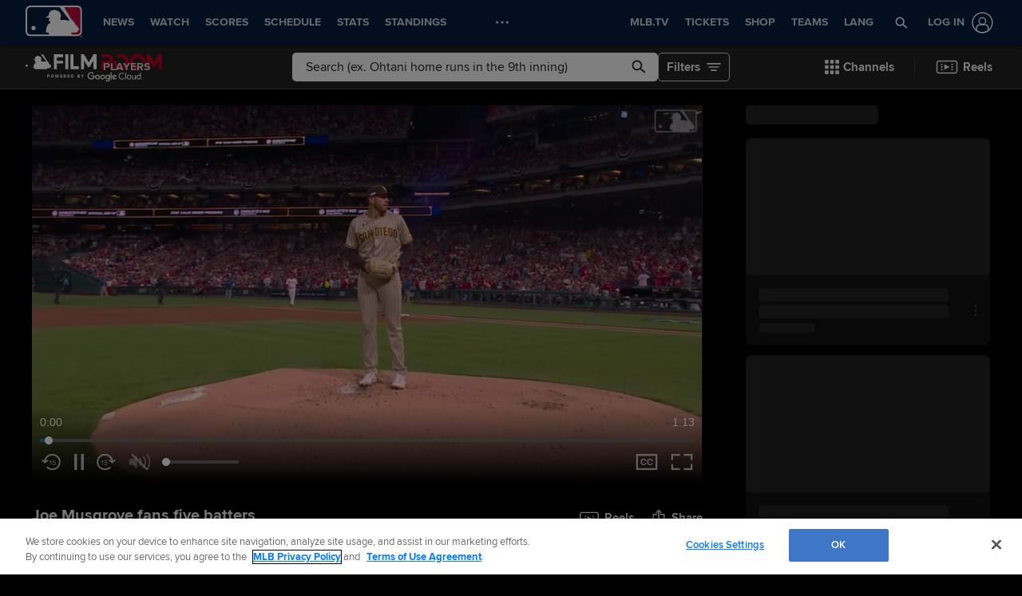

--- FILE ---
content_type: text/html; charset=utf-8
request_url: https://www.mlb.com/video/joe-musgrove-fans-five-batters
body_size: 95622
content:
<!DOCTYPE html>
<html lang="en">
<head>
    <title>Joe Musgrove records five Ks in 5 2/3 innings | 10/21/2022 | MLB.com</title>
    <meta charset="utf-8">
    <meta name="viewport" content="viewport-fit=cover, width=device-width, initial-scale=1.0, maximum-scale=1.0, user-scalable=no">
    <meta http-equiv="X-UA-Compatible" content="IE=Edge">
    <meta name="description" content="Joe Musgrove pitches 5 2/3 innings, striking out five batters and allowing four runs on eight hits in Game 3 of the NLCS">
    <meta property="og:description" content="Joe Musgrove pitches 5 2/3 innings, striking out five batters and allowing four runs on eight hits in Game 3 of the NLCS">
    <meta property="og:title" content="Joe Musgrove records five Ks in 5 2/3 innings | 10/21/2022">
    <meta property="og:image" content="https://img.mlbstatic.com/mlb-images/image/upload/ar_16:9,g_auto,q_auto:good,w_1536,c_fill,f_jpg/mlb/w6q80q5d7sfoeihucvdw">
    <meta property="og:site_name" content="MLB.com">
    <meta property="og:type" content="website">
    <meta property="og:url" content="https://www.mlb.com/video/joe-musgrove-fans-five-batters">
    <link rel="canonical" href="https://www.mlb.com/video/joe-musgrove-fans-five-batters">
    <meta property="og:video" content="https://mlb-cuts-diamond.mlb.com/FORGE/2022/2022-10/21/a1fbd1a7-503a2152-6236a328-csvm-diamondx64-asset_1280x720_59_4000K.mp4">
    <meta property="og:video:secure_url" content="https://mlb-cuts-diamond.mlb.com/FORGE/2022/2022-10/21/a1fbd1a7-503a2152-6236a328-csvm-diamondx64-asset_1280x720_59_4000K.mp4">
    <meta property="og:video:type" content="video/mp4">
    <link rel="preconnect" href="https://www.mlbstatic.com/">
    <link rel="preconnect" href="https://builds.mlbstatic.com/">
    <link rel="preconnect" href="https://www.mlbstatic.com/" crossorigin>
    <link rel="preconnect" href="https://builds.mlbstatic.com/" crossorigin>
    <link rel="dns-prefetch" href="https://www.mlbstatic.com/">
    <link rel="dns-prefetch" href="https://builds.mlbstatic.com/">
    <link rel="preload" href="https://www.mlbstatic.com/mlb.com/fonts/HEXFranklinMLBNormal-Regular.woff2" as="font" type="font/woff2" crossorigin="">
    <link rel="preload" href="https://www.mlbstatic.com/mlb.com/fonts/HEXFranklinMLBNormal-Medium.woff2" as="font" type="font/woff2" crossorigin="">
    <link rel="preload" href="https://www.mlbstatic.com/mlb.com/fonts/HEXFranklinMLBNormal-Semibold.woff2" as="font" type="font/woff2" crossorigin="">
    <link rel="preload" href="https://www.mlbstatic.com/mlb.com/fonts/HEXFranklinMLBNormal-Bold.woff2" as="font" type="font/woff2" crossorigin="">
    <link rel="preload" href="https://www.mlbstatic.com/mlb.com/fonts/proxima-nova-bold.woff2" as="font" type="font/woff2" crossorigin>
    <link rel="preload" href="https://www.mlbstatic.com/mlb.com/fonts/proxima-nova-regular.woff2" as="font" type="font/woff2" crossorigin><meta name="keywords" content="MLB, Baseball, Major League Baseball">
    <meta name="page_name" content="Major League Baseball">
    <meta name="page_section" content="video">
    <meta name="twitter:card" content="player">
    <meta name="twitter:creator" content="@mlb">
    <meta name="twitter:player" content="https://streamable.com/m/joe-musgrove-fans-five-batters">
    <meta name="twitter:player:width" content="560">
    <meta name="twitter:player:height" content="315">
    <meta name="twitter:site" content="@mlb">
    <meta property="fb:app_id" content="5768707450">
    <meta property="fb:pages" content="5768707450">
    <meta name="env" content="production">
    <meta name="app_group" content="bdata">
    <meta name="region" content="us-central1">
    <meta name="zone" content="us-central1-a">
    <meta name="build" content="true">
    <meta name="server_url" content="https://www.mlb.com">
    <meta name="secure_url" content="https://www.mlb.com">
    <meta name="uistatic_url" content="//builds.mlbstatic.com/mlb.com">
    <meta name="bamcontent_client_url" content="https://content.mlb.com">
    <meta name="game_data_url" content="https://statsapi.mlb.com">
    <meta name="doubleclick_adunit" content="mlb.mlb">
    <meta name="context-url-prefix" content="">
    <meta name="app-view" content="web">
    <meta name="locale" content="en">
    <meta name="lang" content="en">
    <meta name="club" content="mlb">
    <meta name="timezone" content="America/New_York">
    <meta name="serverTime" content="2026-01-26T16:25:08-05:00">
    <meta name="flipTime" content="10:00">
    <meta name="flipTimeZoneOffset" content="-05:00">
    <meta name="siteCoreBuildPath" content="//builds.mlbstatic.com/mlb.com/builds">
    <meta name="siteCoreBuildVersionDirectory" content="1764783676547/dist/">
    <meta name="sectionBuildVersion" content="eade3768392fa03a3af63f68f2e71f00a4ccf713_1765552586">
    <meta name="siteAssetsUri" content="//builds.mlbstatic.com/mlb.com/builds/site-core/1764783676547/dist">
    <meta name="sectionAssetsUri" content="//builds.mlbstatic.com/mlb.com/sections/video/builds/eade3768392fa03a3af63f68f2e71f00a4ccf713_1765552586">
    <meta name="omniturePageName" content="Video Section">
    <meta name="omniturePageProps" content="%7B%22pageName%22%3A%22video%22%2C%22registrationPoints%22%3A%22video%22%7D">
    <meta name="header" content="true">
    <meta name="apple-mobile-web-app-title" content="MLB.com">
    <link rel="apple-touch-icon" href="//www.mlbstatic.com/mlb.com/images/logos/apple-touch-icons-180x180/mlb.png">
                <link rel="shortcut icon" href="//builds.mlbstatic.com/mlb.com/builds/site-core/1764783676547/dist/images/favicon.png">
    <meta name="page-tags" content="{}">


        <script>
        window.dataLayer = window.dataLayer || [];
        window.dataLayer.push({
            event: 'dataLayer-initialized',
            gtmZones: true,
            siteType: 'MLBsite',
            siteEnv: 'production',
            siteOrigin: 'bdata',
            siteLang: 'en',
            pageSection: 'video',
            teamId: '',
            teamName: ''
        });
        </script>
        <!-- Google Tag Manager -->
        <script>
        (function(w,d,s,l,i){w[l]=w[l]||[];w[l].push({'gtm.start':
        new Date().getTime(),event:'gtm.js'});var f=d.getElementsByTagName(s)[0],
        j=d.createElement(s),dl=l!='dataLayer'?'&l='+l:'';j.async=true;j.src=
        'https://www.googletagmanager.com/gtm.js?id='+i+dl;f.parentNode.insertBefore(j,f);
        })(window,document,'script','dataLayer','GTM-T5RM6DXG');
        </script>
        <!-- End Google Tag Manager -->

    <script>
      (function() {
        // Scan dom and find data-popouts
        function findAndAttachDataPopout() {
          Array
            .from(document.querySelectorAll('[data-popout="true"]'))
            .forEach(function (node) {
              if (
                // Only set if mlbNative lib is found
                window.mlbNative &&
                window.mlbNative.launchExternal &&
                node.hasAttribute('href') &&
                // So we don't duplicate click handlers
                !node.hasAttribute('data-popout-enabled')
              ) {
                node.addEventListener('click', function (event) {
                  event.preventDefault();
                  const url = node.getAttribute('href');
                  window.mlbNative.launchExternal(url);
                });
                node.setAttribute('data-popout-enabled', true);
              }
            });
        }
        // Setup mutation observer
        const mutationObserver = new MutationObserver(findAndAttachDataPopout);
        mutationObserver.observe(document, { subtree: true, childList: true });
        // Detach on unload
        window.addEventListener('unload', function () {
          mutationObserver.disconnect();
        });
        // Run when dom loads
        document.addEventListener('DOMContentLoaded', findAndAttachDataPopout);
      })()
    </script>

    <!-- device detection -->
    <script>
    !function(a,b){"function"!=typeof define||!define.amd||"undefined"!=typeof bam&&"function"==typeof bam.define?a.deviceBootstrap=b():define("../device",[],b)}(this,function(){function a(a,b){return a&&b?a[b]:a}function b(a){var b=a.split(w).slice(0,3);return a&&b.length<2&&b.push(0),b.join(".")}function c(a){return a=a||navigator.userAgent,D[a]?D[a]:this instanceof c?(D[a]=this,this.userAgent=a,this.is={},this.platform=this.getPlatform(),this.platformVersion=this.getPlatformVersion(),this.browser=this.getBrowser(),this.browserVersion=this.getBrowserVersion(),void(this.formFactor=this.getFormFactor())):new c(a)}var d="(",e=")",f="i",g="|",h="desktop",i="version",j="",k=function(a,b){return new RegExp(a,b||f)},l="iP(?:hone|ad|od)",m="(?:BlackBerry|BB10| RIM )",n="Android",o="Windows",p="WPDesktop",q=o+" Phone",r="Trident(?:.*?Touch(?:.*?Mobile))",s="Linux(?!.*Android)",t="Macintosh",u="CrOS",v=d+"?:"+[t,o,s,u].join(g)+e,w=/[\._]/,x={windowsphone:k(r+g+q+g+p),windows:k(o),ios:k(l),blackberry:k(m),android:k(n),linux:k(s),macintosh:k(t),chromebook:k(u)},y={desktop:/(?:Windows NT(?!.*WPDesktop)(?!.*Xbox))/i,tablet:k(d+["Tablet|iPad","\\sNT.*?"+r,n+"(?!.*Mobi)","silk",m+".*?Tablet","xbox"].join(g)+e),phone:k(d+["Mobi|Mobile","WPDesktop",l,r,m].join(g)+e)},z={tablet:k(d+["Tablet|iPad","\\sNT.*?"+r,n+"(?!.*Mobi)","silk",m+".*?Tablet"].join(g)+e),phone:k(d+["Mobi|Mobile",l,r,m].join(g)+e),desktop:k(v)},A={msie:/msie|iemobile|trident/i,edge:/edge/i,android:/android(?!.+(?:chrome|silk))/i,chrome:/chrome|crios/i,firefox:/firefox/i,opera:/opera(?!.*?mini)\//i,operamini:/opera mini/i,silk:/silk/i,safari:/safari/i},B={webkit:/AppleWebKit/i,gecko:/gecko\//i,trident:/trident/i,edge:/Edge/i},C={desktop:"desktop",other:h,phone:"phone",tablet:"tablet"},D={};return c.prototype={getPlatform:function(){return this.test(x)||h},getPlatformVersion:function(){return b(this.match(k("(?:"+(this.is.blackberry?i:this.platform)+"|"+q+"|OS)[^\\d]+([\\d\\.\\_]+)","ig"),1))},getBrowser:function(){return this.test(B),this.test(A)||h},getFormFactor:function(){var a="";return a=this.is.msie?y:z,C[this.test(a)]||C.other},getBrowserVersion:function(){var a=this.browser,c="[\\/\\s]";return this.is.chrome&&this.is.ios?a="crios":this.is.opera?a=i:this.is.msie&&(a=a+g+"IEMobile"+g+"rv",c="[\\/\\:\\s]"),b(this.match(k("(?:"+a+g+i+")"+c+"([\\d\\.]+)","i"),1))},match:function(b,c){return a(b.exec(this.userAgent),c)||j},test:function(a){var b,c,d,e=this.userAgent;for(b in a)c=a[b].test(e),this.is[b]=this.is[b]||c&&!d,c&&!d&&(d=b);return d}},c});
    
    window.getStartupDeviceTypeString = function() {
        return window.deviceBootstrap().formFactor;
    }
    
    document.querySelector('html').classList.add('device-' + getStartupDeviceTypeString());
    </script>

    <!-- auth and entitlements -->
    <script src="https://www.mlbstatic.com/mlb.com/vendor/mlb-okta/mlb-okta.0321f0d07e4d237ee480.js"></script>


        <script>
        (function(window, document) {
            var adobePageParams = {};
            var oktaCookie = document.cookie.match(/oktaid=([^;]+)/);
        
            if (oktaCookie) {
                adobePageParams['id.okta'] = oktaCookie[1];
            }
            adobePageParams['at_property'] = "64bd9a62-f522-8775-9b0d-4984abae73c4";
            window.targetPageParams = function() {
                return adobePageParams;
            };
        })(window, document);
        </script>
        <script src="//www.mlbstatic.com/mlb.com/adobe-analytics/VisitorAPI.js"></script>
        <script>
        (function(window, document) {
            var oktaCookie = document.cookie.match(/oktaid=([^;]+)/);
            var AuthState = (window.Visitor && window.Visitor.AuthState) ? window.Visitor.AuthState.AUTHENTICATED : 0;
        
            if (oktaCookie && window.visitor) {
                window.visitor.setCustomerIDs({
                    okta: {
                        id: oktaCookie[1],
                        authState: AuthState
                    },
                    oktaDuplicate: {
                        id: oktaCookie[1],
                        authState: AuthState
                    }
                });
            }
        })(window, document);
        </script>
        <script src="//www.mlbstatic.com/mlb.com/adobe-analytics/target/2.3.0/at.js"></script>

    <!-- CSS -->
                    <link rel="stylesheet" href="//www.mlbstatic.com/style/en/mlb-global-properties-mlb-background-skins-mlb-base-palette.css" />
    
        <link rel="stylesheet" href="//builds.mlbstatic.com/mlb.com/builds/site-core/1764783676547/dist/styles/site.css">
    
    
    

    <script>
    'use strict';
    
    var pageTags = JSON.parse(document.querySelector('meta[name="page-tags"]').getAttribute('content')) || '';
    var contentIdSKUMap = Object.keys(pageTags).reduce(function (obj, tag) {
        if (tag.indexOf('gate_sku_') === 0) {
            var sku = pageTags[tag];
            var contentId = tag.replace('gate_sku_', '');
    
            obj[contentId] = sku;
        }
    
        return obj;
    }, {});
    
    if (Object.keys(contentIdSKUMap).length) {
        var gatedContentStyles = document.createElement('style');
        gatedContentStyles.setAttribute('id', 'gated-content-styles');
        document.head.appendChild(gatedContentStyles);
        var styleSheet = gatedContentStyles.sheet;
        Object.keys(contentIdSKUMap).forEach(function (item) {
            styleSheet.insertRule('[data-content-id=\'' + item + '\'] { display: none }', 0);
        });
    
        var accessToken = window.mlbOkta.getToken('access_token').accessToken;
        var idToken = window.mlbOkta.getToken('id_token');
        var oktaID = idToken.claims && idToken.claims.sub;
        if (!accessToken || !oktaID) {
            window.mlbOkta.redirectToLogin();
        }
    
        var subsUrls = 'https://mlbbillingservices.mlb.com/customers/' + oktaID + '/subscriptions';
        fetch(subsUrls, {
            headers: {
                Authorization: 'Bearer ' + accessToken,
                'Content-Type': 'application/json'
            }
        }).then(function (res) {
            return res.text();
        }).then(function (text) {
            return text.length ? JSON.parse(text) : [];
        }).then(function (subData) {
            var userSKUs = subData.map(function (sub) {
                var sku = sub.subscriptionItems && sub.subscriptionItems[0] ? sub.subscriptionItems[0].itemRef : null;
                return sku;
            });
    
            var gatedItems = Object.keys(contentIdSKUMap).filter(function (item) {
                return userSKUs.indexOf(contentIdSKUMap[item]) > -1;
            });
    
            gatedItems.forEach(function (item) {
                if (styleSheet.cssRules) {
                    for (var i = 0; i < styleSheet.cssRules.length; i++) {
                        if (styleSheet.cssRules[i].selectorText.indexOf(item) > -1) {
                            styleSheet.deleteRule(i);
                        }
                    }
                }
            });
        }).catch(function (err) {
            console.error(err);
        });
    }
    </script>

    <script>
      'use strict';
    
        var pageTags = JSON.parse(document.querySelector('meta[name="page-tags"]').getAttribute('content')) || '';
        var contentIdGeoMap = Object.keys(pageTags).reduce(function (obj, tag) {
            if (tag.indexOf('gate_geo_') === 0) {
                var geo = pageTags[tag];
                var contentId = tag.replace('gate_geo_', '');
    
                obj[contentId] = geo;
            }
    
            return obj;
        }, {});
    
        function checkForLocaleMatches(locales, userCountry, userRegion) {
            return locales.some(function (locale) {
                var localeCountry = locale.substring(0, 2).toLowerCase();
                var localeRegion = locale.substring(2).toLowerCase();
                if (localeRegion) {
                    if (userRegion === localeRegion && userCountry === localeCountry) {
                        return true;
                    } else {
                        return false;
                    }
                }
                if (localeCountry && userCountry === localeCountry) {
                    return true;
                }
                return false;
            });
        }
    
        if (Object.keys(contentIdGeoMap).length) {
            var gatedContentGeoStyles = document.createElement('style');
            gatedContentGeoStyles.setAttribute('id', 'gated-content-geo-styles');
            document.head.appendChild(gatedContentGeoStyles);
            var geoStyleSheet = gatedContentGeoStyles.sheet;
            Object.keys(contentIdGeoMap).forEach(function (item) {
                var instanceIds = item.split(',');
                instanceIds.forEach(function (id) {
                    geoStyleSheet.insertRule('[data-content-id=\'' + id + '\'] { display: none }', 0);
                });
            });
    
            fetch('https://terra.mlb.com/', {}).then(function (res) {
                return res.text();
            }).then(function (text) {
                return text.length ? JSON.parse(text) : {};
            }).then(function (geoData) {
                var userCountry = geoData.countryCode && geoData.countryCode.toLowerCase();
                var userRegion = geoData.geo && geoData.geo.regionCode && geoData.geo.regionCode.toLowerCase();
    
                var showIds = [];
                var hideIds = [];
                Object.keys(contentIdGeoMap).forEach(function (item) {
                    var geoTargets = contentIdGeoMap[item].split('_');
                    var instanceIds = item.split(',');
                    if (geoTargets.indexOf('show') > -1) {
                        var hideIndex = geoTargets.indexOf('hide');
                        var showIndex = geoTargets.indexOf('show');
                        var showLocales = geoTargets.slice(showIndex + 1, hideIndex > showIndex ? hideIndex : geoTargets.length);
                        var hideLocales = hideIndex > -1 ? geoTargets.slice(hideIndex + 1, showIndex > hideIndex ? showIndex : geoTargets.length) : [];
                        if (checkForLocaleMatches(hideLocales, userCountry, userRegion)) {
                            hideIds = hideIds.concat(instanceIds);
                        } else if (checkForLocaleMatches(showLocales, userCountry, userRegion)) {
                            showIds = showIds.concat(instanceIds);
                        } else {
                            hideIds = hideIds.concat(instanceIds);
                        }
                    } else if (geoTargets.indexOf('hide') > -1) {
                        var _hideLocales = geoTargets.slice(geoTargets.indexOf('hide') + 1, geoTargets.length);
                        if (checkForLocaleMatches(_hideLocales, userCountry, userRegion)) {
                            hideIds = hideIds.concat(instanceIds);
                        } else {
                            showIds = showIds.concat(instanceIds);
                        }
                    }
                });
    
                showIds.forEach(function (item) {
                    if (!(hideIds.indexOf(item) > -1)) {
                        if (geoStyleSheet.cssRules) {
                            for (var i = 0; i < geoStyleSheet.cssRules.length; i++) {
                                if (geoStyleSheet.cssRules[i].selectorText.indexOf(item) > -1) {
                                    geoStyleSheet.deleteRule(i);
                                }
                            }
                        }
                    }
                });
            }).catch(function (err) {
                console.error(err);
            });
        }
    </script>

    <!-- paths to servers-->
    <script type="text/javascript">
     (function(){
        window.server_path = {"game_data":{"server":"http://statsapi.mlb.com","client":"https://statsapi.mlb.com","siteCode":"mlb"},"cms_data":{"server":"http://content.mlb.com","client":"https://content.mlb.com","app_geo_directory":"/mlb","fullPath":"https://content.mlb.com/mlb"},"cms_page_building_data":{"lambda":"http://pagebuilder.mlb.com/prod/v2/","server":"http://content.mlb.com","client":"https://content.mlb.com","app_geo_directory":"/mlb"},"cms_dapi":{"server":"https://dapi.cms.mlbinfra.com/v2/content","client":"https://dapi.cms.mlbinfra.com/v2/content"},"cms_vsm":{"server":"https://feen.cms.mlbinfra.com/cms/api/public","client":"https://feen.cms.mlbinfra.com/cms/api/public"},"cms_graphql":"https://graphql.cms.mlbinfra.com/graphql","data_graph":"https://data-graph.mlb.com/graphql","graphql_service":"https://content-service.mlb.com","form_service":"https://forms.mlbam.net/form-service","uistatic":"//builds.mlbstatic.com/mlb.com","mlbstatic":"//www.mlbstatic.com/mlb.com","milbstatic":"//prod-aws.milbstatic.com","uistatic_clubcss":"//css.mlbstatic.com/mlb.com","uistatic_video":"//www.mlbstatic.com/mlb.com","secure":"https://www.mlb.com","server":"https://www.mlb.com","search":{"server":"http://search-api.mlb.com","client":"https://search-api.mlb.com","app_geo_directory":"mlb_global"},"appnexus":"https://acdn.adnxs.com/prebid/c/mlb_prebidv1/pb.js","ticketing_client":{"server":"http://www.ticketing-client.com","client":"https://www.ticketing-client.com"},"box_office":{"client":"https://prod.boxoffice.mlb.com","id":"90RCFSl9MnvDFxJcwep+qQLNYIbUseoJxS39U_+b"},"authentication":{"okta_css":"https://www.mlbstatic.com/mlb.com/vendor/mlb-okta/css/okta-sign-in.min.css","okta_theme_css":"https://www.mlbstatic.com/mlb.com/vendor/mlb-okta/css/okta-widget.css","okta_script":"https://www.mlbstatic.com/mlb.com/vendor/mlb-okta/mlb-okta.0321f0d07e4d237ee480.js"},"mlbv1":{"https":"https://securea.mlb.com","http":"http://mlb.mlb.com"},"mlbv2":{"https":"https://msecurea.mlb.com","http":"http://m.mlb.com"},"lookup":{"server":"http://lookup-service-prod.mlb.com/json","client":"https://lookup-service-prod.mlb.com/json"},"stitch":"https://bdfed.stitch.mlbinfra.com"};
     }()); 
    </script>
    <!-- i18n dictionary-->
        <script type="text/javascript">
         (function(){
            window.i18n_dictionary = {"label_postseason_abbrev_L_160":"Classic Semifinals","label_postseason_abbrev_F_160":"Classic Pool Play","label_postseason_abbrev_D_160":"Classic Quarterfinals","label_postseason_abbrev_W_160":"Classic Final","label_gameType_L_160":"Classic Semifinals","label_gameType_D_160":"Classic Quarterfinals","label_gameType_F_160":"Classic Pool Play","label_gameType_W_160":"Classic Final","label_now_playing":"Now Playing","stove_stats":"2025 Stats","description_po":" ","label_po":"Putouts","description_e":" ","label_e":"Errors","labelBrief_e":"E","player_arizona-fall-league_P":"Arizona Fall League Postseason","player_winter_P":"Winter Leagues Postseason","player_winter_R":"Winter Leagues","label_fpct":"Fielding Percentage","date_format_month_day_year":"M/d/yyyy","player_seo_description_default":"{{playerName}} Stats; Age, Position, Height, Weight, Fantasy &amp; News","player_standard_fielding":"Standard Fielding","player_milb_P":"Minor League Postseason","player_vs_team":"vs. {{teamName}}","player_vs_player":"vs. {{playerName}}","mlb_scores_seo_description":"Get up-to-date MLB scores from today’s games, as well as scores from all the {{season}} MLB season games.","roster_label_latesttransactions":"Latest Transactions","player_title_overview":"Overview","player_snapshot":"Player Snapshot","player_splits_score":"Score","player_splits_baserunners":"Baserunners","player_splits_recent_performance":"Recent Performance","player_splits_gameConditions":"Game Conditions","player_splits_byHalf":"By Half","player_splits_byMonth":"By Month","player_splits_byDay":"By Day","player_splits_role":"Role","player_splits_battingOrder":"Batting Order","player_splits_outs":"Number of Outs","player_splits_byInning":"By Inning","player_splits_position":"Position","player_splits_count":"Count","player_splits_platoon":"Platoon","player_splits_opponent":"Opponent","player_splits_clutch":"Clutch","player_splits_stadium":"Stadium","player_splits_pitchCount":"Pitch Count","player_splits_rest":"Rest Days","player_splits_pitcher":"Pitcher Type","description_p_p":"Number of Pitches Thrown","label_p_p":"Pitches Thrown","label_glossary":"Glossary","label_lob":"Left on Base","label_roe":"Reached on Error","label_h_gidpo":"Grounded into Double Play Opportunties","label_pa":"Plate Appearances","label_season":"Season ","label_awards":"Awards","player_hitting_R":"Regular Season Batting","player_hitting_S":"Spring Training Batting","player_hitting_P":"Postseason Batting","player_hitting":"Batting","cousin_of ":"cousin of","player_pitching":"Pitching","player_batting":"Batting","label_date":"Date","player_advanced_pitching":"Advanced Pitching","player_advanced_fielding":"Advanced Fielding","player_advanced_batting":"Advanced Batting","label_age":"Age","status_40m":"40-MAN","player_pitching_S":"Spring Training Pitching","player_pitching_R":"Regular Season Pitching","player_pitching_P":"Postseason Pitching","player_matchups":"Matchups","player_splits":"Splits","player_opt_out_primaryButton":"Exit the Player Page Beta","player_opt_in_primaryButton":"Try the New Design","player_opt_in_secondaryButton":"No Thanks","player_opt_in_title":"Try the New Player Page!","player_opt_in_message":"We redesigned the Player Page with new stats and a cleaner layout. You can switch back to the existing design at any time during the beta period.","player_opt_out_message":"You are previewing the New Player Page!","player_opt_out_secondaryButton":"Let us know your feedback.","player_seo_description_history":"{{playerName}}: Transactions and Awards","player_seo_title":"{{playerName}}: Stats, Age, Position, Height, Weight, Fantasy & News: {{view}}","player_seo_description":"{{playerName}} Stats; Position: {{position}}; Height: {{height}}; Age: {{age}}; Born: {{birthDate}}","date_format_month_day":"M/d","player_highlights_view_story":"View Highlights","followed_player":"Followed Player","favorite_team":"Favorite Team","player_ranking_league":"{{ranking}} in {{league}} ","player_ranking_4_104":"4th in NL","player_ranking_4_103":"4th in AL","player_ranking_18_104":"18th in NL","player_ranking_18_103":"18th in AL","player_ranking_22_104":"22nd in NL","player_ranking_22_103":"22nd in AL","player_ranking_1_104":"1st in NL","player_ranking_1_103":"1st in AL","player_ranking_6_104":"6th in NL","player_ranking_6_103":"6th in AL","player_ranking_27_104":"27th in NL","player_ranking_27_103":"27th in AL","player_ranking_14_104":"14th in NL","player_ranking_14_103":"14th in AL","player_ranking_21_104":"21st in NL","player_ranking_21_103":"21st in AL","player_ranking_11_104":"11th in NL","player_ranking_11_103":"11th in AL","player_ranking_16_104":"16th in NL","player_ranking_16_103":"16th in AL","player_ranking_15_104":"15th in NL","player_ranking_15_103":"15th in AL","player_ranking_8_104":"8th in NL","player_ranking_8_103":"8th in AL","player_ranking_23_104":"23rd in NL","player_ranking_23_103":"23rd in AL","player_ranking_2_104":"2nd in NL","player_ranking_2_103":"2nd in AL","player_ranking_3_104":"3rd in NL","player_ranking_3_103":"3rd in AL","player_ranking_24_104":"24th in NL","player_ranking_24_103":"24th in AL","player_ranking_19_104":"19th in NL","player_ranking_19_103":"19th in AL","player_ranking_20_103":"20th in AL","player_ranking_20_104":"20th in NL","player_ranking_10_104":"10th in NL","player_ranking_10_103":"10th in AL","player_ranking_26_104":"26th in NL","player_ranking_26_103":"26th in AL","player_ranking_17_104":"17th in NL","player_ranking_7_104":"7th in NL","player_ranking_7_103":"7th in AL","player_ranking_9_104":"9th in NL","player_ranking_9_103":"9th in AL","player_ranking_12_104":"12th in NL","player_ranking_12_103":"12th in AL","player_ranking_25_104":"25th in NL","player_ranking_25_103":"25th in AL","player_ranking_5_104":"5th in NL","player_ranking_5_103":"5th in AL","player_ranking_13_103":"13th in AL","player_ranking_13_104":"13th in NL","player_ranking_17_103":"17th in AL","draft_drafted":"Drafted","ballot_date_of_birth":"Date of Birth","draft_pick":"Pick","draft_round":"Round","league_103_abbrev":"AL","league_160_abbrev":"WBC","league_104_abbrev":"NL","ranking_4":"4th","ranking_13":"13th","ranking_25":"25th","ranking_5":"5th","ranking_17":"17th","ranking_12":"12th","ranking_9":"9th","ranking_20":"20th","ranking_7":"7th","ranking_26":"26th","ranking_10":"10th","ranking_23":"23rd","ranking_19":"19th","ranking_3":"3rd","ranking_24":"24th","ranking_8":"8th","ranking_2":"2nd","ranking_21":"21st","ranking_11":"11th","ranking_27":"27th","ranking_14":"14th","ranking_15":"15th","ranking_16":"16th","ranking_18":"18th","ranking_6":"6th","ranking_1":"1st","ranking_22":"22nd","bio_label_in":"in","status_ret":"Voluntarily Retired List ","status_wa":"Waived ","status_claimed":"Claimed","status_nri":"Non-Roster Invitee ","status_fme":"Family Medical Emergency ","status_d7":"Injured 7-Day ","status_des":"Designated for Assignment ","status_ra":"Rehab Assignment","status_a":"Active","status_dec":"Deceased","status_brv":"Bereavement List ","status_fa":"Free Agent","status_tr":"Traded","status_rst":"Restricted List ","status_su":"Suspended # days ","status_rm":"Reassigned to Minors ","status_asg":"Assigned to New Team/Level ","status_min":"Minor League Contract ","status_pl":"Paternity List ","status_bn":"Banned","status_d10":"Injured 10-Day ","status_ti":"Temporary Inactive List ","status_mil":"Military Leave ","status_d15":"Injured 15-Day ","status_d60":"Injured 60-Day ","status_res":"Reserve List (Minors) ","status_in":"Ineligible List ","status_rl":"Released","player_bio_label_full_name_ariaLabel":"Full name is {{name}}","player_bio_label_nickname_arialLabel":"Nickname is {{nickname}}","player_bio_label_nickname":"Nickname","draft_weight":"Weight","draft_height":"Height","player_bio_country_843":"Japan","player_mlb_L":"MLB League Championship Series","player_feet":"feet","player_bio_country_798":"Cuba","player_title_stats-old":"Stats","player_bio_country_776":"Brazil","player_bio_country_881":"Nicaragua","player_bio_country_890":"Panama","player_bio_country_792":"Colombia","player_bio_country_760":"Australia","player_bio_country_784":"Canada","player_bio_country_1171":"Republic of Korea","player_bio_country_867":"Mexico","player_bio_country_944":"Venezuela","player_bio_country_897":"Puerto Rico","player_bio_country_805":"Dominican Republic","player_bio_country_940":"USA","player_pounds":"pounds","player_pound":"pound","player_inches":"inches","player_inch":"inch","player_foot":"foot","player_bio_height_weight_ariaLabel":"Height is {{heightLabel}}, Weight is {{weightLabel}}","player_recent_games":"Recent Games","player_arizona-fall-league_R":"Arizona Fall League","player_milb_R":"Minor League Regular Season","player_world-baseball-classic_R":"World Baseball Classic Qualifiers","player_world-baseball-classic_P":"World Baseball Classic","player_mlb_P":"MLB Postseason Cumulative","player_mlb_W":"MLB World Series","player_mlb_D":"MLB Division Series","player_mlb_F":"MLB Wild Card","player_mlb_S":"MLB Spring Training","player_mlb_R":"MLB Regular Season","player_follow_button_label_following":"Following","player_follow_button_label":"Follow","player_team_history":"Team History","player_awards_honors":"Awards & Honors","player_bio_days_label":"d","player_bio_years_label":"y","date_format_slash":"MM/dd/yyyy","player_overview":"Player Overview","player_title_stats":"Stats","player_full_roster":"Full Roster","player_side_bats_l_ariaLabel":"Left","player_side_throws_l_ariaLabel":"Left","player_side_throws_r_ariaLabel":"Right","player_side_bats_r_ariaLabel":"Right","player_side_bats_s_ariaLabel":"Switch","player_side_throws_s_ariaLabel":"Switch","player_side_throws_s":"S","player_side_bats_s":"S","player_side_bats_l":"L","player_side_throws_l":"L","inning_state_bottom_abbrev":"Bot {{inning}}","inning_state_top_abbrev":"Top {{inning}}","inning_state_end_abbrev":"End {{inning}}","inning_state_mid_abbrev":"Mid {{inning}}","search_no_results":"We’re sorry, we couldn’t find any results for","select_favorite_team":"Select Favorite Team","follow_more_players_and_teams":"Follow More Players & Teams","select_followed_players":"Select Followed Players","select_followed_teams":"Select Followed Teams","manage_your_players_and_teams":"Manage Your Players & Teams","search_card_next_game":"Next Game","player_searchplayersandteams":"Search Players and Teams","done":"done","search_header_players":"Players","search_header_teams":"Teams","skip":"Skip","search_next":"Next","inning_state_bottom":"Bottom {{inningOrdinal}}","inning_state_top":"Top {{inningOrdinal}}","player_coming_soon":"Coming Soon","inning_half_bottom":"Bottom {{inningOrdinal}}","inning_half_top":"Top {{inningOrdinal}}","player_side_throws_r":"R","player_side_bats_r":"R","player_bio_label_full_name":"Full Name","player_see_fewer":"See Fewer","player_see_more":"See More","player_story":"Player Story","player_player_info":"Player Info","player_standard_pitching":"Standard Pitching","player_standard_batting":"Standard Batting","player_status":"Status","player_statcast_pitching":"Statcast Pitching","player_statcast_batting":"Statcast Batting","player_bio_label_relatives":"Relatives","player_bio_label_mlb_debut":"MLB Debut","player_bio_label_birthplace":"Birthplace","player_hall_of_fame_ariaLabel":"Hall of Fame year is {{year}}","player_hall_of_fame":"Hall of Fame","player_key_stats":"Key Stats","player_title_history":"History","player_highlights":"Player Highlights","player_more_team":"More {{teamName}}","player_story_description":"Looking back at {{playerName}}'s recent performances","roster_position_players":"Position Players","roster_starting_rotation":"Starting Rotation","roster_closers":"Closer(s)","button_following":"Following","button_follow":"Follow","player_awards":"Awards","player_battervspitcher":"Batter vs. Pitcher","player_career":"Career","player_dob":"DOB","player_league_rankings":"League Rankings","player_height":"Ht","player_gamelogs":"Game Logs","player_level":"Level","player_last":"Last","player_page_avg_exit_velocity":"Avg Exit Velocity (mph)","player_lastmonth":"Last Month","player_minors":"Minors","player_mlb":"MLB","player_news":"Player News","player_page_avg_extension":"Avg Extension (feet)","player_page_avg_gen_velocity":"Avg Gen Velocity (mph)","player_page_avg_height":"Avg Height (feet)","player_page_avg_hr_distance":"Avg HR Distance (feet)","player_page_pitch_type":"Pitch Type","player_page_nostats":"No stats available","player_page_avg_launch_angle":"Avg Launch Angle (deg)","player_page_avg_perceived_speed":"Avg Perceived Speed (mph)","player_page_avg_pitch_speed":"Avg Pitch Speed (mph)","player_page_career_advanced_stats":"Advanced Career Stats","player_page_avg_spin_rate":"Avg Spin Rate (rpm)","player_page_statcast_avg":"Statcast Averages","player_page_PA":"PA","player_view_less_rankings":"View Less Rankings","player_view_more_rankings":"View More Rankings","player_rank":"Rank","player_page_career_statcast":"Statcast","player_page_career_stats":"Career Stats","player_side_bats":"Bats","player_season_summary":"Season Summary","player_shop":"Shop","player_side_throws":"Throws","player_split":"Split","player_stats":"Stats","player_weight":"Wt","player_summary":"Summary","player_gamesbyposition":"Games by Position","versus_abbrev":"vs","year_stats":"{{year}} Stats","year_stats_D":"${year} Division Series","year_stats_F":"${year} Wild Card","year_stats_L":"${year} LCS","year_stats_P":"${year} Postseason","year_stats_R":"${year} Stats","year_stats_S":"${year} Spring Training","year_stats_W":"${year} World Series","bio_label_died":"Died","player_died":"Died","bio_label_born":"Born","player_born":"Born","bio_label_college":"College","player_college":"College","bio_label_highschool":"High School","player_highschool":"High School","grand_nephew":"grand nephew","nephew":"nephew","son":"son","son-in-law ":"son-in-law ","cousin":"cousin","grand_uncle":"grand uncle","uncle":"uncle","father":"father","father-in-law ":"father-in-law ","sister":"sister","brother":"brother","brother_-_twin":"brother-twin","brother-in-law ":"brother-in-law ","half-brother ":"half-brother ","brother_-_twin_of ":"brother-twin of ","brother-in-law_of ":"brother-in-law of ","brother_of ":"brother of ","father-in-law_of ":"father-in-law of ","draft_of":"of","daughter_of ":"daughter of ","grand_nephew_of":"grand nephew of","grand_uncle_of":"grand uncle of","grandfather_of":"grandfather of ","grandson_of":"grandson of","father_of":"father of","distant_relative_of ":"distant relative of ","great_grandfather_of":"great grandfather of ","great_grandson_of":"great grandson of","half-brother_of ":"half-brother of ","nephew_of":"nephew of ","sister_of ":"sister of ","uncle_of":"uncle of","son_of":"son of","son-in-law_of ":"son-in-law of ","labelBrief_split":"Split","labelBrief_f_csp":"CS%","labelBrief_pb":"PB","labelBrief_f_cs":"CS","labelBrief_f_sb":"SB","labelBrief_fpct":"FPCT%","labelBrief_a":"A","labelBrief_po":"PO","labelBrief_age":"Age","labelBrief_season":"Season","labelBrief_date":"Date","labelBrief_opponent":"Opp","follow":"Follow","labelBrief_lob":"LOB","labelBrief_awards":"Awards","labelBrief_p_cs":"CS","labelBrief_p_sb":"SB","labelBrief_whip":"WHIP","labelBrief_pa":"PA","player_age":"Age","player_total":"Total","player_season":"Season","my_follows_edit":"Edit","link_view_more":"Continue Reading","news":"news","label_gameType_L_130":"Semifinals","label_gameType_W_130":"Finals","label_gameType_D_130":"Pool Play","date_format_long":"MMMM d, yyyy","date_format_medium":"MMM d, yyyy","date_format_cell":"MMM dd","date_format_day":"EEEE, MMMM do","date_format_short":"E M/d","date_today":"Today","stats_battingaverage_abbrev":"AVG","stats_battingaverage":"Batting Average","stats_runsbattedin_abbrev":"RBI","stats_runsbattedin":"Runs Batted In","stats_homerun_abbrev":"HR","stats_homerun":"Home Runs","stats_strikeouts_abbrev":"SO","stats_inningspitched_abbrev":"IP","stats_earnedrunaverage_abbrev":"ERA","stats_label_wins_losses":"W-L","stats_strikeouts":"Strikeouts","stats_inningspitched":"Innings Pitched","stats_earnedrunaverage":"Earned Run Average","stats_losses":"Losses","stats_wins":"Wins","button_story_mf":"Story","standings_runsallowed":"RA","following":"Following","add_more_players_teams":"Add More Players & Teams ","standings_al_east":"AL East","standings_al_central":"AL Central","standings_al_west":"AL West","standings_nl_west":"NL West","standings_nl_east":"NL East","standings_nl_central":"NL Central","standings_team":"Team","standings_division_title":"{{divisionName}} Standings","stats_totalchances":"Total Chances","label_gameType_C_112":"Triple-A Championship","label_gameType_C_117":"Triple-A Championship","label_gameType_W_110":"Championship","label_gameType_W_123":"Championship","label_gameType_W_122":"Championship","label_gameType_L_110":"Division Series","label_gameType_L_123":"Division Series","label_gameType_L_122":"Division Series","label_gameType_W_118":"Championship","label_gameType_W_116":"Championship","label_gameType_L_116":"Division Series","label_gameType_L_118":"Division Series","label_gameType_W_126":"Championship","label_gameType_W_112":"Championship","label_gameType_W_117":"Championship","stats_inningspitched_short":"Inn. Pitched","label_gameType_L_113":"Division Series","label_gameType_L_109":"Division Series","label_gameType_L_111":"Division Series","label_gameType_W_109":"Championship","label_gameType_W_111":"Championship","label_gameType_W_113":"Championship","stats_stolenbases":"Stolen Bases","stats_runsbattedin_short":"Runs Batted In","stats_totalchances_abbrev":"TC","stats_sortable":"Sortable Stats","milb_where_to_watch_title":"Watch on MiLB.TV or Bally Sports Live","label_ballysports":"Watch Free on Bally Sports Live","ticketing_buyticketsoffers":"Buy Tickets + Offers","tickets_buy":"Buy Tickets","video_seo_team_description":"The official video page of the {{fullClubName}} with the latest highlights, recaps, Statcast and interviews.","latest_videos":"Latest Videos","label_milbtv":"MiLB.TV","team_leaders_title":"Team Leaders","mlb_schedule_seo_title":"MLB Schedule {{season}}{{gamesToday}} | MLB Schedule","baseball_games_today":"Baseball Games Today","label_appletv":"Apple TV+","vs_abbrev":"vs.","follow_on":"Follow on","button_appletv":"Watch","button_milbtv":"Watch","message_dfv_feature_disabled":"Feature Disabled","attempting_to_reconnect":"Attempting to reconnect","game_firstpitch":"First Pitch","freegameoftheday_short":"Watch Free","button_live_box":"Gameday","game_status_middle":"Middle","unit_time_just_now":"Just now","summary_keyMoments":"Key Moments","standings_ranking_5":"5th","standings_ranking_4":"4th","standings_ranking_3":"3rd","standings_ranking_2":"2nd","standings_ranking_1":"1st","scores_probable_pitchers":"Probable Pitchers","scores_message_nogames":"There are no games scheduled for the date selected.","ps_schedule_game_abbreviated":"Gm","probables_rhp":"RHP","probables_lhp":"LHP","link_read_more":"Read more","label_watch_on_peacock":"Watch on Peacock","label_watch_on_appletv":"Watch on Apple TV+","label_watch_on":"Watch on:","label_watch_free":"Watch Free","label_top_performers":"Top Performers","label_team_comparison":"Team Comparison","label_tbd":"TBD","label_series":"Series","label_postseason_team_comparison":"Postseason Team Comparison","label_peacock":"Peacock","label_news":"News","label_key_moments":"Key Moments","label_gameday3d":"Gameday 3D","label_game_coverage":"News","label_game_abbrev":"G","label_game":"Game","label_alltime":"All-Time","gameTypes_N":"Nineteenth Century Series","gameTypes_I":"Intrasquad","gameTypes_C":"Championship","game_twoouts":"2 Outs","game_threeouts":"3 Outs","game_susp_short":"SUSP","game_status_warmup_short":"Warmup","game_status_warmup":"Warmup","game_status_top":"Top","game_status_suspended":"Suspended","game_status_replay":"Replay","game_status_postponed":"Postponed","game_status_final":"Final","game_status_end":"End","game_status_delayed":"Delay","game_status_cancelled":"Canceled","game_status_bottom_abbrev":"Bot","game_status_bottom":"Bottom","game_ppd_short":"PPD","game_outs":"Outs","game_out":"Out","game_oneout":"1 Out","game_noouts":"0 Outs","game_firstpitch_scheduled":"First Pitch Scheduled","division_nl_west":"NL West","division_nl_east":"NL East","division_nl_central":"NL Central","division_al_west":"AL West","division_al_east":"AL East","division_al_central":"AL Central","button_wrap":"Wrap","button_video":"Video","button_story":"Story","button_preview":"Preview","button_plays":"Plays","button_play":"Play","button_peacock":"Peacock","button_more_highlights":"More highlights from this game","button_mlbtv":"MLB.TV","button_gameday":"Gameday","button_boxscore":"Box Score","button_box":"Box","button_audio":"Audio","date_sunday":"Sunday","date_thursday":"Thursday","date_wednesday":"Wednesday","date_friday":"Friday","date_monday":"Monday","date_tuesday":"Tuesday","date_saturday":"Saturday","date_thursday_calendar":"t","date_wednesday_calendar":"w","date_friday_calendar":"f","date_tuesday_calendar":"t","date_saturday_calendar":"s","date_sunday_calendar":"s","date_monday_calendar":"m","open":"Open","button_mlb_audio":"Listen to MLB Audio","return_to_home":"Return to home","sections_standings":"Standings","ticketing_ticket_info":"Ticket Info","label_tokyo_series":"Tokyo Series","label_gameType_E_420":"Tokyo Exhibition Game","label_gameType_R_159":"WBC Qualifier","label_gameType_E_590":"Spring Breakout","presented_by_ad":"Presented by","media_center_presented_by":"Presented By","milb_scores_seo_description":"Get up-to-date MiLB scores from today’s games, as well as scores from all the MiLB season games.","milb_schedule_seo_description":"The official schedule of Minor League Baseball including probable pitchers, Gameday, ticket and postseason information.","label_gameType_W_5536":"Championship","label_gameType_W_565":"Championship","label_gameType_W_120":"Appy League Championship","club_homepage_shop_carousel_team_header":"Shop Gear","ligas-invernales_scores_seo_description":"The official source for the Winter League scores, including LIDOM, LVBP, LMP, and LBPRC results of the 2024-25 season.","ligas-invernales_scores_seo_title":"Winter League Scores and Results: LIDOM, LVBP, LMP, and LBPRC","ligas-invernales_schedule_seo_description":"The official source for the Winter League schedule including LIDOM, LVBP, LMP, and LBPRC games today, probable pitchers, and Gameday.","ligas-invernales_schedule_seo_title":"Winter League Schedule: LIDOM, LVBP, LMP, and LBPRC Games Today","ligas-invernales_standings_seo_title":"Winter League Standings and Records: LIDOM, LVBP, LMP, and LBPRC","ligas-invernales_stats_seo_title":"Winter League Stat Leaders: LIDOM, LVBP, LMP, and LBPRC","promotions_title":"Promotions & Giveaways","view_all":"View All","team133_fullname":"Athletics","team133_location":"Athletics","app_standings_winter_seo_title":"Posiciones y récord de los equipos en la Ligas Invernales en 2024 | Lidom, LVBP, LMP, LBPRC | Comodín | MLB.com","app_standings_winter_seo_description":"La tabla de posiciones oficial de las Ligas Invernales incluye Lidom, LBVP, LMP y LBPRC, en la temporada regular, comodín y postemporada.","ligas-invernales_standings_seo_description":"La tabla de posiciones oficial de las Ligas Invernales incluye Lidom, LBVP, LMP y LBPRC, en la temporada regular, comodín y postemporada.","ligas-invernales_stats_seo_description":"La fuente oficial de estadísticas de jugadores individuales y de equipos, líderes de jonrones de Ligas Invernales, líderes de la liga y líderes en promedio de bateo, OPS y estadísticas","standings_wild_card_teams":"Wild Card Teams","standings_nav_wild_card":"Wild Card","postseason_wildcard":"Wild Card","reset":"Reset","skip_to_content":"Skip to Content","app_standings_cape-cod-league_seo_title":"Cape Cod League Standings","app_standings_mexican_seo_title":"LMB Standings","app_standings_arizona-fall-league_seo_title":"Arizona Fall League Standings","app_standings_appalachian_seo_title":"Appalachian League Standings","standings_appalachian_seo_title":"Appalachian League Standings","standings_mlb-draft-league_seo_title":"MLB Draft League Standings","app_standings_mlb-draft-league_seo_description":"MLB Draft League Standings","app_standings_appalachain_seo_description":"Appalachian League Standings","app_standings_arizona-fall-league_seo_description":"Arizona Fall League Standings","app_standings_mexican_seo_description":"LMB Standings","label_gameType_A_590":"All-Star Futures Game","label_listen_on":"Listen on:","draft_shp":"Switch-Handed Pitchers","amateur-scouting-league_scores_seo_title":"Amateur Scouting League Scores: Scoreboard, Results and Highlights","amateur-scouting-league_schedule_seo_title":"Amateur Scouting League Schedule | Amateur Scouting League","mlb_aboutads":"About Our Ads","ticketing_expand_details":"Expand for details","ticketing_at":"at","ticketing_available":"Available","ticketing_lowest_price":"Starting at","label_gameType_F":"Wild Card","cape-cod-league_schedule_seo_description":"The official schedule of the Cape Cod League including probable pitchers, Gameday, ticket and postseason information.","cape-cod-league_schedule_seo_title":"Baseball Schedule | Cape Cod League Schedule","cape-cod-league_scores_seo_description":"Get up-to-date Cape Cod League scores from today’s games, as well as scores from all the 2024 Cape Cod League season games.","cape-cod-league_scores_seo_title":"Cape Cod League Scores: Scoreboard, Results and Highlights","west-virginia_scores_seo_title":"West Virginia Black Bears Scores | West Virginia Black Bears","state-college_scores_seo_title":"State College Spikes Scores | State College Spikes","mahoning-valley_scores_seo_title":"Mahoning Valley Scrappers Scores | Mahoning Valley Scrappers","yarmouth-dennis_scores_seo_title":"Yarmouth-Dennis Red Sox Scores | Yarmouth-Dennis Red Sox","wareham_scores_seo_title":"Wareham Gatemen Scores | Wareham Gatemen","orleans_scores_seo_title":"Orleans Firebirds Scores | Orleans Firebirds","hyannis_scores_seo_title":"Hyannis Harbor Hawks Scores | Hyannis Harbor Hawks","harwich_scores_seo_title":"Harwich Mariners Scores | Harwich Mariners","falmouth_scores_seo_title":"Falmouth Commodores Scores | Falmouth Commodores","cotuit_scores_seo_title":"Cotuit Kettleers Scores | Cotuit Kettleers","chatham_scores_seo_title":"Chatham Anglers Scores | Chatham Anglers","bourne_scores_seo_title":"Bourne Braves Scores | Bourne Braves","brewster_scores_seo_title":"Brewster Whitecaps Scores | Brewster Whitecaps","williamsport_scores_seo_title":"Williamsport Crosscutters Scores | Williamsport Crosscutters","trenton_scores_seo_title":"Trenton Thunder Scores | Trenton Thunder","frederick_scores_seo_title":"Frederick Keys Scores | Frederick Keys","tri-state_scores_seo_title":"Tri-State Coal Cats Scores | Tri-State Coal Cats","pulaski_scores_seo_title":"Pulaski River Turtles Scores | Pulaski River Turtles","kingsport_scores_seo_title":"Kingsport Axmen Scores | Kingsport Axmen","johnson-city_scores_seo_title":"Johnson City Doughboys Scores | Johnson City Doughboys","greeneville_scores_seo_title":"Greeneville Flyboys Scores | Greeneville Flyboys","elizabethton_scores_seo_title":"Elizabethton River Riders Scores | Elizabethton River Riders","danville_scores_seo_title":"Danville Otterbots Scores | Danville Otterbots","burlington_scores_seo_title":"Burlington Sock Puppets Scores | Burlington Sock Puppets","bristol_scores_seo_title":"Bristol State Liners Scores | Bristol State Liners","bluefield_scores_seo_title":"Bluefield Ridge Runners Scores | Bluefield Ridge Runners","standings_header_vsALNL_tooltip":"Record vs. Interleague Teams","standings_header_vsW_tooltip":"Record vs. West (in league)","standings_header_vsC_tooltip":"Record vs. Central (in league)","standings_header_vsE_tooltip":"Record vs. East (in league)","standings_header_turf_tooltip":"Record when playing on turf","standings_header_grass_tooltip":"Record when playing on grass","standings_header_night_tooltip":"Record in night games","standings_header_day_tooltip":"Record in day games","standings_header_extras_tooltip":"Record in extra inning games","standings_header_500_tooltip":"Record against >.500 Teams","standings_header_away_tooltip":"Record when Away","view_less_ties":"View Less Ties","view_more_ties":"View More Ties","label_gameType_W_119":"AFL Championship","label_gameType_L_119":"AFL Play-In Semifinals","dnp":"Do Not Play","label_gameType_L":"League Championship Series","label_gameType_D":"Division Series","psPicture":"https://www.mlb.com/news/mlb-playoff-picture-and-bracket-2023","standings_nav_ps_picture":"Postseason Picture","standings_nextgame":"Next Game","ticketing_load_content":"We could not load all the content - please try again later.","ticketing_more_events":"More Events","lineup":"Lineup","label_tiebreaker":"{{winnerAbbreviation}} wins (tiebreaker)","label_tiebreaker_short":"{{winnerAbbreviation}} wins","draft_birthplace_column":"Birthplace","mlb-draft-league_schedule_seo_title":"Baseball Schedule | MLB Draft League Schedule","mlb-draft-league_scores_seo_title":"MLB Draft League Scores: Scoreboard, Results and Highlights","appalachian_schedule_seo_title":"Baseball Schedule | Appalachian League Schedule","appalachian_scores_seo_title":"Appalachian League Scores: Scoreboard, Results and Highlights","arizona-fall-league_schedule_seo_title":"Arizona Fall League Schedule | Arizona Fall League","arizona-fall-league_scores_seo_title":"Arizona Fall League Scores: Scoreboard, Results and Highlights","world-baseball-classic_schedule_seo_title":"World Baseball Classic Schedule","world-baseball-classic_scores_seo_title":"World Baseball Classic Scores: Scoreboard, Results and Highlights","milb_schedule_seo_title":"Baseball Schedule | MiLB Schedule","milb_scores_seo_title":"MiLB Scores: Scoreboard, Results and Highlights","club_scores_seo_title":"{{teamNickname}} Scores: Scoreboard, Results and Highlights","mlb_scores_seo_title":"MLB Scores: Scoreboard, Results and Highlights","draft_collapse_information":"Collapse Information","draft_expand_information":"Expand Information","draft_open_for_more_information_on":"Open for more information on","draft_rk":"RK","draft_pk":"PK","mlb-draft-league_schedule_seo_description":"The Official Site of the MLB Draft League, a six-team baseball league featuring a split-season amateur-professional format.","app_standings_mlb-draft-league_seo_title":"MLB Draft League Standings: Real-time baseball scores and highlights","mlb-draft-league_scores_seo_description":"Get up-to-date MLB Draft League scores from today’s games, as well as scores from all the 2023 MLB Draft League season games.","probables_stats":"Stats","game_canc_reason":"Canceled: {{reason}}","ticketing_eventticket":"Event Ticket","ticketing_updategames":"Update Games","button_tubi":"Watch on Tubi","ticketing_singlegameticket":"Single Game Ticket","ticketing_filters":"Filters","ticketing_xpomotionavailable":"X Promotion(s) Available","ticketing_reset":"Reset","ticketing_hideoffers":"Hide Offers","ticketing_includedwithticket":"Included With Ticket","label_tubi":"Tubi","label_watch_on_tubi":"Watch on Tubi","appalachian_schedule_seo_description":"The Official Site of the Appalachian League, a collegiate summer baseball league featuring the top rising college freshmen and sophomores as part of Major League Baseball and USA Baseball's Prospect Development Pipeline.","appalachian_scores_seo_description":"Get up-to-date Appalachian League scores from today’s games, as well as scores from all the 2023 Appy League season games.","ticketing_event_info":"Event Info","ticketing_more":"More","ticketing_section":"Section","ticketing_more_info":"More Info","ticketing_hide_promotion":"Hide Promotion","ticketing_day":"Day","ticketing_promotion":"Promotion","label_gameType_S":"Spring Training","button_watch_story":"Watch Story","game_status_postponed_abbrev":"PPD","game_status_cancelled_abbrev":"CANC","label_gameType_W_159":"World Baseball Classic","label_gameType_L_159":"World Baseball Classic","label_gameType_D_159":"World Baseball Classic","button_game_story":"Game Story","label_gameType_W":"World Series","label_gameType_F_159":"World Baseball Classic","label_gameType_A":"All-Star Game","label_gameType_E":"Exhibition","label_gameType_R":"Regular Season","label_gameType_P":"Postseason","label_gameType_C":"Championship","label_gameType_N":"Nineteenth Century Series","label_gameType_I":"Intrasquad","label_world-baseball-classic":"World Baseball Classic","label_postseason_abbrev_W_104":"WS","label_postseason_abbrev_W_103":"WS","postseason_leadsseries":"{{teamAbbrev}} leads series {{wins}}-{{losses}}","label_past_games":"Past Games","world-baseball-classic_scores_seo_description":"Get up-to-date World Baseball Classic scores.","world-baseball-classic_schedule_seo_description":"The official schedule of World Baseball Classic.","label_postseason_abbrev_W":"WS","label_postseason_abbrev_L_103":"ALCS","label_postseason_abbrev_L_104":"NLCS","label_postseason_abbrev_D_103":"ALDS","label_postseason_abbrev_D_104":"NLDS","label_postseason_abbrev_F_103":"ALWC","label_postseason_abbrev_F_104":"NLWC","postseason_ws":"WS","postseason_nlwc":"NLWC","postseason_alwc":"ALWC","postseason_nlds":"NLDS","postseason_alds":"ALDS","postseason_nlcs":"NLCS","postseason_alcs":"ALCS","label_postseason_schedule":"{{season}} Postseason Schedule","draft_pass":"Passed","draft_birthplace":"Birthplace","draft_country":"Country","peacock":"https://mlb.tv/peacock","draft_more_results":"Load More Results","news_more_info":"More Info","news_more":"More News","roster_label_viewmore":"View More Transactions","news_more_at":"Read more news at:","news_read_more":"Read more","charts_label_hr_breakdown":"Home Run Breakdown","appletv":"https://apple.co/mlb","game_time_tbd":"TBD","stats_summary_springtraining":"{{year}} Spring Training","stats_summary_regularseason":"{{year}} Regular Season","stats_summary_postseason":"{{year}} Postseason","stats_gamesstarted_abbrev":"GS","stats_summary_regularseason_career":"Career Regular Season","stats_summary_springtraining_career":"Career Spring Training","stats_summary_postseason_career":"Career Postseason","roster_title":"Title","navigation_sign_in":"Log In","aria_label_alert_close":"Close alert","stats_games_played":"Games Played","team114_fullname":"Cleveland Guardians","team114_nickname":"Guardians","standings_club_seo_description":"The official Standings for the {{clubNickname}}","standings_club_seo_title":"{{clubNickname}} Standings","standings_club_year_seo_description":"The official {{year}} standings for the {{clubNickname}}","standings_club_year_seo_title":"{{year}} {{clubNickname}} Standings","standings_spring_seo_description":"The official Spring Training, Cactus and Grapefruit league standings for Major League Baseball","standings_spring_seo_title":"Spring Training Standings","standings_spring_year_seo_description":"The official {{year}} Spring Training, Cactus and Grapefruit league standings for Major League Baseball","standings_spring_year_seo_title":"{{year}} Spring Training Standings","standings_wildcard_year_seo_description":"The official {{year}} Wild Card standings for Major League Baseball","standings_wildcard_year_seo_title":"{{year}} Wild Card Standings","standings_wildcard_seo_description":"The official Wild Card standings for Major League Baseball","standings_wildcard_seo_title":"Wild Card Standings","standings_seo_description":"The official standings for Major League Baseball","standings_seo_title":"Baseball Standings","standings_year_seo_description":"The official {{year}} standings for Major League Baseball","standings_year_seo_title":"{{year}} Baseball Standings","standings_mlb_seo_description":"The official standings for Major League Baseball","unit_time_secs":"Secs","standings_1981_note":"Due to the strike in 1981, the season was split into two halves and playoff seedings were determined using the winners from each half.","stats_bvp":"Batter vs. Pitcher","search_card_tbd":"TBD","postseason_series_begins_short":"Begins","control_bar_edit_text":"Edit Teams & Players","control_bar_add_text":"Follow Teams & Players","stats_completegames_abbrev":"CG","search_team_card_game_leading":"The {team} are beating the {opponent} {teamScore}-{opponentScore} in the {inningOrdinal} inning.","search_team_card_game_trailing":"The {team} are trailing the {opponent} {teamScore}-{opponentScore} in the {inningOrdinal} inning.","search_team_card_game_tied":"The {team} and {opponent} are tied {teamScore}-{opponentScore} in the {inningOrdinal} inning.","search_team_card_game_cta":"Watch Live","search_card_photo_career_stats":"Career Stats","search_card_photo_postseason_stats":"Postseason Stats","search_card_photo_spring_training_stats":"Spring Training Stats","search_card_photo_stats":"Stats","search_card_last_game":"Last Game","search_card_live":"Live","search_team_card_game_suspended":"Suspended","search_follow":"Follow","search_following":"Following","search_official_site":"Official Site","search_my_favorite":"My Favorite","game_susp_completion_on_date":"Completion of game suspended on {{date}}","roster_pitchers":"Pitchers","game":"Game","stats_runs":"Runs","stats_whip_abbrev":"WHIP","stats_saves":"Saves","stats_pitching_short":"Pitching","click_for_all_follows":"Click to display all follows","followed_team":"Followed Team","ticketing_buy_now":"Buy Now","draft_tracker":"Draft Tracker","search_card_legend_z":"Clinched Division and Best Record in League","search_card_legend_y":"Clinched Division","search_card_legend_x":"Clinched Playoff Berth","search_card_legend_w":"Clinched Wild Card","time_zone_mountain_abbrev":"MT","page":"Page","roster_twp":"Two-Way Players","roster_coachingstaff":"Coaching Staff","roster_managerandcoaches":"Manager & Coaches","roster_minors":"Minors","draft_twoway_players":"Two-Way Players","mlbtvfreegameoftheday":"MLB.TV Free Game of the Day","freegameoftheday":"Free Game of the Day","mlb-in-this-content":"Tags","lightbox_title":"Watch. Create. Share.","share":"Share","lightbox_description":"Step into MLB's new video library with over 3 million clips.","mlb-in-this-story":"In this story","mlb-in-this-video":"In this video","search_card_complete_stats":"Complete Stats","shop_gear":"SHOP GEAR","search_data_viz_pitcher":"Zone - Batting Avg {years}","search_data_viz_hitter":"Spray Chart - Home Runs {years}","postseason_leagueseries_abbrev":"LCS","postseason_divisionseries_abbrev":"DS","postseason_wildcard_abbrev":"WC","search_card_table_ip_abbrev":"IP","search_card_high_school":"High School","search_card_hall_of_fame":"Hall of Fame","search_card_college":"College","search_card_table_ab_abbrev":"AB","search_card_death":"Death","search_card_draft":"Draft","search_just_published":"Just Published","search_card_table_pct_abbrev":"PCT","search_card_table_gb_abbrev":"GB","search_sort_by_relevancy":"By Relevancy","search_card_table_career_stats":"MLB Career","search_card_table_spring_training":"Spring Training","search_card_table_postseason":"Postseason","search_card_shop_player_gear":"Shop {playerLastName} Gear","search_card_table_year":"Year","search_result_for":"result for","season_stats":"Season Stats","search_card_table_whip_abbrev":"WHIP","search_card_table_so_abbrev":"SO","search_card_table_era_abbrev":"ERA","search_card_table_l_abbrev":"L","search_card_table_w_abbrev":"W","search_card_table_ops_abbrev":"OPS","search_card_table_avg_abbrev":"AVG","search_card_table_sb_abbrev":"SB","search_card_table_rbi_abbrev":"RBI","search_card_table_hr_abbrev":"HR","search_card_table_sv_abbrev":"SV","search_card_table_runs_abbrev":"R","search_card_player_bio_stats":"{playerFullName} Full Bio & Stats","search_card_team_tickets":"{teamNickname} Tickets","search_pagination_more_results":"More Results","search_pagination_next":"Next","search_pagination_previous":"Previous","search_shop_carousel_player_header":"Shop {playerFullName} Gear","search_shop_carousel_team_header":"Shop {teamFullName} Gear","search_card_team_shop":"{teamNickname} Shop","search_card_debut":"Debut","search_card_born":"Born","search_sort_by_oldest":"By Oldest","search_sort_by_newest":"By Newest","search_filter_news":"News","search_filter_all":"All","search_results_for":"results for","search_filter_videos":"Videos","search_header_suggested":"Suggested","search_search_button":"Search","search_search_input_placeholder":"What are you looking for?","label_sort_order_toggle":"Sort Order Toggle","game_delay_reason":"Delay: {{reason}}","date_next_month":"Next Month","date_view_year_x":"View year {{year}}","date_view_all_years":"View all years","date_prev_month":"Previous Month","pitching_abbrev":"P","label_drag_toggle":"Drag Toggle","label_stats_table":"Stats Table","bracket_label":"Bracket","schedule_by_series":"By Series","navigation_account":"Account","label_if_necessary":"if necessary","button_full_schedule":"Full Schedule","more_information":"More Information","draft_organism_copy":"Watch the 2020 MLB Draft LIVE on MLB Network, ESPN at 7 ET","stats_shutouts":"Shutouts","stats_pickoffs":"Pickoffs","team141_fullname":"Toronto Blue Jays","watchlive":"Watch live","game_perfectgame":"Perfect Gm.","schedule_message_nogames_all_dates":"There are no games scheduled for the dates selected.","schedule_message_nogames":"There are no games scheduled for this date.","mlb_schedule_seo_description":"The official schedule of Major League Baseball including probable pitchers, Gameday, ticket and postseason information.","game_status_final_abbrev":"F/{{numInnings}}","roster_bullpen":"Bullpen","roster_rotation":"Rotation","roster_nonroster":"Non-Roster","roster_40man":"40-Man","roster_depthchart":"Depth Chart","roster_active":"Active","roster_nonroster_seo_description":"{{fullClubName}} Non Roster Invitees.","roster_coaches_seo_description":"{{fullClubName}} Coaching Staff.","roster_depthchart_seo_title":"Depth Chart","roster_active_seo_title":"Active Roster","roster_40man_seo_title":"40-Man Roster","roster_nonroster_seo_title":"Non-Roster Invitees","roster_coaches_seo_title":"Coaches","roster_transactions_seo_title":"Transactions","roster_transactions_seo_description":"The latest moves, trades, and transactions from the {{fullClubName}}.","roster_active_seo_description":"{{fullClubName}} Active Team Roster.","roster_depthchart_seo_description":"{{fullClubName}} Depth Chart.","roster_40man_seo_description":"{{fullClubName}} 40 Man Team Roster.","roster_position":"Position","roster_date":"Date","date_january":"January","date_february":"February","date_march":"March","date_april":"April","date_may":"May","date_june":"June","date_july":"July","date_august":"August","date_september":"September","date_october":"October","date_november":"November","date_december":"December","game_position_dh":"Designated Hitter","game_position_rf":"Right Field","game_position_cf":"Center Field","game_position_lf":"Left Field","game_position_ss":"Shortstop","game_position_3b":"Third Base","game_position_2b":"Second Base","game_position_c":"Catcher","game_position_1b":"First Base","roster_outfielders":"Outfielders","roster_infielders":"Infielders","roster_catchers":"Catchers","roster_bats_throws":"B/T","roster_team":"Team","roster_player":"Player","roster_coach_hitting":"Hitting Coach","roster_coach_pitching":"Pitching Coach","roster_coach_thirdbase":"Third Base Coach","roster_coach_assistanthitting":"Assistant Hitting Coach","roster_coach_firstbase":"First Base Coach","roster_coach_bench":"Bench Coach","roster_coach_bullpen":"Bullpen Coach","roster_coach_infield":"Infield Coach","roster_bullpencatcher":"Bullpen Catcher","roster_coach_catching":"Catching Coach","roster_specialassistant":"Special Assistant","roster_instructor_baserunningoutfield":"Baserunning/Outfield and First Base Coach","roster_trainer":"Athletic Trainer","roster_security_team":"Team Security","roster_director_profscouting":"Director of Professional Scouting","roster_minorleague_hittingcoord":"Minor League Hitting Coordinator","roster_manager":"Manager","roster_director_teamtravel":"Director, Team Travel and Player Services","roster_minorleague_pitchingcoord":"Minor League Pitching Coordinator","roster_baseballoperationsasst":"Baseball Operations Assistant","roster_physician_head":"Head Team Physician","roster_physician_senior_orthopedics":"Senior Advisor of Orthopedics","roster_instructor_catching":"Catching/Defensive Positioning","roster_scout":"Scout","roster_security_execdirector":"Executive Director, Team Security","roster_specialassistant_gm":"Special Assistant to the General Manager","roster_videocoordinator":"Video Coordinator","roster_trainer_asst":"Assistant Athletic Trainer","roster_trainer_head":"Head Athletic Trainer","roster_equipmentmanager":"Equipment Manager","roster_director_mentalconditioning":"Director of Mental Conditioning","roster_clubhousemanager":"Clubhouse Manager","roster_trainer_massagetherapist":"Massage Therapist","roster_generalmanager":"General Manager","roster_trainer_stregnthandconditioning":"Strength and Conditioning Coordinator","roster_managerscoaches":"Manager & Coaches","roster_label_transactions":"Transactions","roster_label_transaction":"Transaction","roster_coaches":"Coaches","roster_staff":"Staff","roster_label_page":"Roster & Staff","game_nohitter":"No-Hitter","game_perfectgame_long":"Perfect Game","player_live":"Live","button_tickets":"Tickets","scores_fullscoreboard":"Full Scoreboard","date_december_abbrev":"dec","date_november_abbrev":"nov","date_october_abbrev":"oct","date_september_abbrev":"sep","date_august_abbrev":"aug","date_july_abbrev":"jul","date_june_abbrev":"jun","date_may_abbrev":"may","date_april_abbrev":"apr","date_march_abbrev":"mar","date_february_abbrev":"feb","date_january_abbrev":"jan","date_sunday_abbrev":"sun","date_friday_abbrev":"fri","date_thursday_abbrev":"thu","date_tuesday_abbrev":"tue","date_monday_abbrev":"mon","schedule_label":"Schedule","game_status_date":"Date","date_wednesday_abbrev":"wed","date_saturday_abbrev":"sat","club_scores_seo_description":"The official scoreboard of the {{fullClubName}} including Gameday, video, highlights and box score.","postseason_seriestied":"Series tied at {{wins}}","postseason_winsseries":"{{teamAbbrev}} wins series {{wins}}-{{losses}}","game_ppd_makeup_of":"Makeup of {{date}}","game_delay_start_short":"DEL","game_delay_short":"DEL","game_canc_short":"CANC","game_susp_completion_on_date_short":"Completion of {{date}} game","game_canc_reason_short":"CANC: {{reason}}","game_ppd_reason_short":"PPD: {{reason}}","game_susp_reason_short":"SUSP: {{reason}}","game_delay_reason_short":"DEL: {{reason}}","game_delay_start_reason_short":"DEL: {{reason}}","game_ppd_reason":"Postponed: {{reason}}","game_susp_completed_on_date":"Completed on {{date}}","game_delay_start_reason":"Delayed Start: {{reason}}","game_ppd_makeup_date":"Makeup on {{date}}","game_susp_to_be_completed":"To be completed on {{date}}","game_susp_reason":"Suspended: {{reason}}","time_zone_pacific_short":"Pacific","time_zone_mountain_short":"Mountain","time_zone_central_short":"Central","time_zone_eastern_short":"Eastern","scores_message_times":"All Times {{shortTimeZoneName}}. Subject to change.","club_schedule_seo_title":"{{teamNickname}} Schedule","club_schedule_seo_description":"The official schedule of the {{fullClubName}}, including home and away schedule and promotions.","scores_seo_title":"MLB Scores | Baseball Scores","scores_seo_description":"The official source for scores, previews, recaps, boxscores, video highlights, and more from every Major League Baseball game.","schedule_probable_starter_is":"{{awayTeam}} probable starter is {{awayPItcher}}. {{homeTeam}} probable starter is {{homePItcher}}","game_panel_live":"Live","schedule_is_batting_against":"{{currentBatter}} is batting against {{currentPitcher}}","schedule_game_starts_at":"Game starts at {{gametime}}","button_video_watch_highlight":"Watch highlights","game_panel_delayed":"Delayed","game_panel_ppd":"PPD","game_panel_final":"Final","game_panel_rain_delay":"Rain Delay","draftkings_presented":"presented by","game_panel_preview":"Preview","stove_all_roster_moves":"All Roster Moves","season_type_regularseason_abbreviated":"Reg. Season","draftkings_showdown":"MLB SHOWDOWN","stove_no_records":"No Results","stove_pos":"Pos","stove_all_teams":"All Teams","stats_nav_dropdown_year_alltimetotals_alltime":"All Time Totals - All-Time","stats_nav_league_al":"AL","stats_nav_dropdown_year_alltimetotals_active":"All Time Totals - Active","stats_nav_league_nl":"NL","stats_nav_league_mlb":"MLB","stats_nav_dropdown_year_alltimeseason_alltime":"All Time by Year - All-Time","stove_era":"ERA","stove_so":"SO","stove_notes":"Notes","ps_schedule_round_alchampionshipseries":"ALCS","stove_prev":"Prev","ps_schedule_round_worldseries":"World Series","stats_nav_players":"Players","ps_schedule_round_nltiebreaker":"NL Tiebreaker","ps_schedule_round_altiebreaker":"AL Tiebreaker","stove_next":"Next","stats_nav_dropdown_year_alltimeseason_active":"All Time by Year - Active","stats_nav_statcast":"Statcast","stove_header":"MLB Free Agent & Hot Stove Tracker","stats_nav_pitching":"Pitching","stove_hr":"HR","stove_rbi":"RBI","stats_nav_hitting":"Hitting","stove_avg":"AVG","stats_nav_teams":"Teams","stove_transaction_date":"Transaction Date","stove_clear":"Clear","stove_position":"Position","stove_new_team":"New Team","stove_former_team":"Former Teams","stove_status":"Status","stove_moves_by_team":"Player Moves By Team","stove_change_status":"Player Change Status","stove_spotlight":"Spotlight","ps_schedule_round_nlchampionshipseries":"NLCS","ps_schedule_round_nldivisionseries":"NLDS","ps_schedule_round_aldivisionseries":"ALDS","ps_schedule_round_nlwildcard":"NL Wild Card","ps_schedule_round_alwildcard":"AL Wild Card","ps_schedule_scheduleheader":"Schedule","schedule_by_date":"By Date","ps_schedule_past_games":"Past Games","game_status_chal":"Chal","accessibility_footer_link":"MLB.com","probables_stats_five_years":"* Stats aggregated over the past 5 years","mini_scoreboard_heading_allscores":"All Scores","submit":"Submit","login":"Login","probables_stats_list_view":"Player Stats Available in List View","media_center_timezone_meta":"All times {{timezonename}}. Subject to Change.","bio_label_view_more_info":"View More Bio Info","stats_last_five_year_label":"Last 5 years","roster_active_player_search":"Active Player Search","stats_post_allstar":"Post All-Star ","bio_label_follow":"Follow","stats_vsright":"vs. Right","stats_games_night":"Night Games","bio_label_fullname":"Fullname","stats_ongrass":"On Grass","stats_games_away":"Away Games","bio_label_relationships":"Relationship(s)","bio_label_nickname":"Nickname","stats_games_day":"Day Games","stats_pre_allstar":"Pre All-Star ","stats_games_home":"Home Games","stats_onturf":"On Turf","stats_vsleft":"vs. Left","player_fantasy":"Fantasy","bio_label_pronunciation":"Pronunciation","draft_video":"Video","news_label_viewmore_videos":"View More Videos","distant_relative":"distant relative","daughter":"daughter","great_grandson ":"great grandson","great_grandfather ":"great grandfather ","grandson":"grandson","grandfather":"grandfather","charts_label_view_more_charts":"View More Charts","charts_label_exit_velocity_against":"Exit Velocity Against","charts_label_exit_velocity":"Exit Velocity","charts_label_batting_avg_against":"Batting Avg Against","charts_label_basehitsbreakdown":"Base Hits Breakdown","charts_label_pitchbreakdown":"Pitch Breakdown","player_page_charts_catcher_perspective":"Catcher Perspective","player_page_charts":"Charts","player_page_charts_zonecharts":"Zone Charts","draft_next":"Next","draft_rd":"Rd","draft_age":"Age","draft_draft_tracker":"Draft Tracker","draft_last":"Last","draft_on_clock":"On the Clock","gdpr_i_agree3":"You can request a copy of your personal information held by MLB at any time. Should you have any complaints about our use and storage of your personal information, you can direct them to your country's data protection authority.","gdpr_first_opt":"I agree to the Terms of Use and Privacy Policy for this transaction.","gdpr_i_agree":"By agreeing to any of the above terms, you are agreeing that your personal information will be collected, stored and processed in the United States on behalf of MLB. We provide appropriate security to your personal information. ","gdpr_i_agree4":"If you have any questions, please contact us by postal mail at MLB Advanced Media, 75 Ninth Avenue, 5th Floor, New York, NY 10011 USA, or by email at privacy@website.mlb.com.","gdpr_i_agree2":"You can opt out of receiving communications at any time, all pursuant to the Privacy Policy. You can request the modification or deletion of your personal information from MLB's records at any time.","announcement_developing_story":"Developing Story","datepicker_month":"Month","datepicker_next_day":"Next Day","datepicker_calendar":"Select Date","datepicker_year":"Year","draft_watch_on":"Watch On","header_alt_text":"Major League Baseball","stats_mlb_springtraining":"Spring Training Stats","datepicker_previous_day":"Previous Day","gdpr_second_opt":"Please use my personal information to send me messages about the Major League Baseball companies' (MLB) products and services.","announcement_right_now":"Right Now","stats_mlb_springtraining_career":"Spring Training Career Stats","announcement_breaking_news":"Breaking News","batside_switch":"S","button_fgow":"FB-WATCH","batside_left":"L","button_fgow_L":"MLB Live on Facebook Watch","fbgotw":"MLB Live on Facebook Watch","past_lineups":"Past Lineups","batside_right":"R","starting_lineups":"Starting Lineups","search_cut_four":"Cut4","search_video_title":"Video","search_article":"Article","search_all":"All","search_previous":"Previous","search":"Search","search_press_release":"Press Release","probables_roster":"Roster","probables_last_three_starts_of":"Last 3 starts of","probables_view_matchup":"View Matchup By Clicking on a Game","probables_at":"At","probables_tickets":"Tickets","probables_preview":"Preview","probables_view":"View","probables_close":"Close","cutfour_more_from":"More from","cutfour_follow":"Follow Cut4","cutfour_up_next":"Up Next","cutfour_load_more":"Load More","cutfour_related":"Related","cutfour_at":"at","cutfour_topics":"Topics in this article","cutfour_players":"Players in this article","cutfour_teams":"Teams in this article","pw_lhp":"Left-handed Pitcher","standings_vs_east":"East","standings_last_updated":"Last updated:","standings_tie_at":"at","standings_header_runs_allowed_tooltip":"Runs Allowed","unit_time_hrs":"Hrs","standings_vs_west":"West","news_view":"View","ticketing_subject_tochange":"All times {{timezonename}}. Subject to change.","pw_preseason":"Preseason","unit_time_mins":"Mins","standings_tie_games_blurb":"Tie games do not count towards standings calculations","ticketing_clear_filters":"There are no events that meet your filter criteria. Clear filters to view events.","unit_time_days":"Days","standings_1981_note2":"The first half began on April 9 and ended June 11, while the second half started on August 10 and ended October 4. Overall standings are presented here for reference but were not used to determine playoff berths.","pw_current":"Current","ticketing_promotions":"Promotions","ticketing_price":"Price","pw_year":"Year","ticketing_presented_by":"Presented by","pw_midseason":"Midseason","standings_vs_central":"Central","standings_header_runs_scored_tooltip":"Runs Scored","standings_tie_games":"Tie Games","pw_rhp":"Right-handed Pitcher","pw_prospects":"100 Prospects","pw_position":"10 by Position","pw_pdp":"PDP","pw_international":"30 International","pw_draft":"200 Draft","pw_by_team":"30 by Team","pw_shortstop":"Shortstop","pw_outfield":"Outfielder","news_by_byline":"By","ticketing_events_unavailable":"This offer's events are currently unavailable. Please try again later.","ticketing_ticket_details":"Ticket Details","ticketing_seating_area":"Seating Area","ticketing_something_wrong":"Something went wrong. Please check back.","ticketing_tickets_unavailable":"Tickets are currently unavailable. Please check back later.","ticketing_loading":"Loading","schedule_important_dates":"Important Dates","ticketing_pricing_error":"Pricing currently not available. Please check back later.","ticketing_night":"Night","ticketing_clear_all":"Clear All","schedule_postseason_grid":"Postseason Grid","ticketing_time":"Time","ticketing_error_message":"Ticket information currently not available. Please check back later.","ticketing_opponent":"Opponent","ticketing_month":"Month","ticketing_ticket_offer":"Ticket Offer","ticketing_game_highlight":"Game Highlight","ticketing_featured_price":"Featured Price","ps_schedule_footer1":"All games telecast on MLB Network, TBS and FOX will be available to MLB.TV subscribers who are authenticated subscribers to the applicable network through a participating pay TV provider.","stats_minors_career":"Minors Career","stats_fieldingperc_abbrev":"FPCT","stats_mlb_career_short":"MLB Career","ps_schedule_footer2":"ESPN Radio will provide live national coverage of all 2017 MLB Postseason games, including the Wild Card Games.","ps_scores_watch_live":"Watch Live","jays_schedule_footer1":"All games telecast on MLB Network, TBS and FOX will be available to MLB.TV subscribers who are authenticated subscribers to the applicable network through a participating pay TV provider.","schedule_if_necessary":"*if necessary","ticketing_view_pricing":"View Pricing","ticketing_less_events":"Less Events","stats_league":"League","stats_position":"Position","stats_doubleplays_abbrev":"DP","stats_assists_abbrev":"A","stats_passedballs_abbrev":"PB","stats_league_abbrev":"LG","ps_al_tiebreaker":"AL Tiebreaker","clubscores_message_timezone":"All Times {{timezonename}}. Game times subject to change","date_tonight":"Tonight","stats_fieldingperc_short":"Fielding %","ps_scores_watch_on":"Watch On","stats_pitchestostrikes_abbrev":"NP-S","jays_schedule_footer2":"ESPN Radio will provide live national coverage of all 2017 MLB Postseason games, including the Wild Card Games.","schedule_printable_header":"MLB {{season}} Schedule","ps_nl_tiebreaker":"NL Tiebreaker","stats_position_abbrev":"POS","stats_pitchestostrikes":"Number of Pitches-Strikes","postseason_score_round_header_W":"WORLD SERIES","postseason_score_round_header_D":"DIVISION SERIES","postseason_score_round_header_L":"CHAMPIONSHIP SERIES","postseason_score_round_header_F":"WILD CARD","news_subject_approval":"This story was not subject to the approval of Major League Baseball or its clubs.","news_posted_time":"Posted at","news_game_coverage":"View Full Game Coverage","postseason_score_round_header_R":"TIEBREAKER","ps_tune_in":"Postseason Bracket and Schedule","news_posted_date":"Posted","division_leader_abbrev_205":"C-","division_name_short_201":"East","division_name_short_203":"West","schedule_message_times":"All Times Eastern","news_article_printed":"This article was printed from mlb, originally published","news_posted_from_now":"Posted","division_name_short_205":"Central","schedule_noGamesScheduled":"No games are scheduled for today.","division_name_short_204":"East","division_leader_abbrev_203":"W-","league_114":"Cactus League","away_pitcher":"Away Pitcher","division_name_short_202":"Central","standings_clinched_league_bestrecord":"Clinched Best Record in League","schedule_gametype_exhibition":"Exhibition","division_leader_abbrev_201":"E-","division_leader_abbrev_202":"C-","league_name_short_115":"Grapefruit","schedule_gametype_specialEvents":"Special Events","home_pitcher":"Home Pitcher","league_115":"Grapefruit League","standings_clinched_league":"Clinched League","division_leader_abbrev_200":"W-","scores_pitchingChange":"Pitching Change","division_name_short_200":"West","division_leader_abbrev_204":"E-","ps_scores_full_coverage":"Full Postseason Coverage","league_name_short_114":"Cactus","schedule_gametype_regSeason":"Regular Season","schedule_gametype_springTraining":"Spring Training","schedule_gametype_postseason":"Postseason","schedule_gametype_asg":"All-Star Game","schedule_game_information":"Game times subject to change","schedule_seo_page_description_date":"The official schedule of Major League Baseball including probable pitchers, Gameday, ticket and postseason information.","schedule_seo_page_title_date":"{{date}} Baseball Schedule","schedule_seo_page_description":"The official schedule of Major League Baseball including probable pitchers, Gameday, ticket and postseason information.","schedule_club_dropdown":"Team","schedule_seo_page_title":"Baseball Schedule","standings_header_elim_number_tooltip":"Elimination Number. E# values are mathematical calculations and do not take tiebreakers or remaining schedules into account","standings_advanced_year_seo_title":"{{year}} Baseball Standings","standings_advanced_seo_title":"Baseball Standings","standings_advanced_year_seo_description":"The official {{year}} standings for Major League Baseball.","standings_spring_league_seo_description":"The official Spring Training, Cactus and Grapefruit league standings for Major League Baseball.","standings_mlb_seo_title":"Baseball Standings","standings_mlb_year_seo_description":"The official {{year}} standings for Major League Baseball.","standings_spring_league_year_seo_description":"The official {{year}} Spring Training, Cactus and Grapefruit league standings for Major League Baseball.","standings_advanced_seo_description":"The official standings for Major League Baseball.","standings_spring_league_seo_title":"Spring Training Standings","standings_spring_league_year_seo_title":"{{year}} Spring Training Standings","standings_mlb_year_seo_title":"{{year}} Baseball Standings","standings_wildcardmessage2":"The top two Wild Card teams from each league make the postseason and play each other in a one-game playoff.","standings_game_live":"Live","standings_ties":"T","schedule_completed":"Completed","standings_nav_power_rankings":"Power Rankings","mig_link_view_full_schedule":"View Full Schedule","standings_select_split_season_second_half":"Second-Half Standings","standings_select_view_spring_leagues":"Spring Training Leagues","standings_select_split_season_first_half":"First-Half Standings","standings_select_view":"Select View","standings_header_vsDivision_tooltip":"Record vs. division","standings_select_splits_advanced":"Advanced","standings_select_view_mlb":"MLB","standings_select_splits_standard":"Standard","standings_select_view_division":"Division","standings_nav_ps_projections":"Postseason Projections","standings_header_1run_tooltip":"Record in 1-run games","standings_select_split_season":"Split Season","standings_wild_card_teams_short":"Wild Card","standings_select_splits":"Select Splits","standings_nav_spring_training":"Spring Training","standings_select_view_league":"League","standings_legend_title":"Key","standings_nav_head_to_head":"Head to Head","standings_header_wild_card":"Wild Card","standings_select_season":"Select Season","standings_division_leaders":"Division Leaders","standings_division_leaders_short":"Leaders","standings_header_leaders":"Leaders","standings_nav_tie_breaker":"Tiebreaking Procedures","standings_nav_regular_season":"Regular Season","standings_select_split_season_overall":"Overall Standings","standings_header_extras":"X-Inn","standings_header_vsDivision":"vs. Div","standings_header_1run":"1-Run","standings_header_turf":"Turf","standings_header_grass":"Grass","schedule_opponent":"Opponent","standings_header_night":"Night","standings_header_day":"Day","standings_header_vsW":"vs. W","standings_header_vsC":"vs. C","standings_header_streak_tooltip":"Current Streak","standings_header_vsE":"vs. E","standings_header_XWL_tooltip":"Expected Win-loss Record Based on Runs Scored and Runs Allowed","standings_header_vsALNL":"AL/NL","standings_header_vsLHP_tooltip":"Record vs. Left-handed Starting Pitchers","standings_header_run_diff_tooltip":"Run Differential (runs scored - runs allowed)","standings_header_wildcard_games_back_tooltip":"Wild Card Games Behind","standings_header_vsLHP":"vs. LHP","standings_header_last_game_tooltip":"Last Game","standings_header_vsRHP_tooltip":"Record vs. Right-handed Starting Pitchers","standings_header_win_tooltip":"Wins","standings_header_loss_tooltip":"Losses","standings_header_home_tooltip":"Record at Home","standings_header_winning_percentage_tooltip":"Winning Percentage","standings_header_next_game_tooltip":"Next Game","standings_header_last10_tooltip":"Record in the Last 10 Games","standings_header_vsRHP":"vs. RHP","standings_header_games_back_tooltip":"Games Behind","standings_header_next_game":"NEXT GAME","standings_header_wildcard_elim_number_tooltip":"Elimination Number. E# values are mathematical calculations and do not take tiebreakers or remaining schedules into account","standings_header_XWL":"X-W/L","standings_header_last_game":"LAST GAME","standings_header_500":">.500","standings_header_away":"AWAY","standings_header_home":"HOME","standings_header_streak":"STRK","standings_header_last10":"L10","standings_header_run_diff":"DIFF","standings_header_wildcard_games_back":"WCGB","standings_header_elim_number":"E#","standings_header_games_back":"GB","videos_plural":"Videos","scores_tied_leaders":"{{numPlayers}} tied at","scores_lastplay":"Last play","draft_social_text":"Check out the {{year}} Draft Tracker","standings_header_win":"W","draft_utility_players":"Utility Players","video_header_searchTitle":"Search","video_header_searchPlaceholder":"Search Video","video_of":"of","draft_designated_hitter":"Designated Hitters","stats_pitches_abbrev":"P","video_messageSearchResultsFor":"Search Results for","draft_connection_issue":"There is a network connection issue. Please wait while we reestablish a connection, or try reloading the page.","draft_available_message":"All ranked players have been drafted.","standings_header_loss":"L","standings_header_winning_percentage":"PCT","draft_top_available":"Top Available","video_header_browseMenu":"Browse","video_less_information":"Less Information","btn_clear_filters":"Clear Filters","video_more_information":"More Information","scores_error_message":"Swing and a miss. Loading scores...","livelookin_sponsor":"Live Look In Presented by {{sponsor}}","club_schedule_filters":"Filters","mediawall_related":"Related","stats_strikes_abbrev":"S","draft_no_results":"There are no results that match your current selection.","draft_current_round":"Current Round","game_status_challenge":"Challenge","at_venue":"At {{venueName}}","draft_open_options":"Open Sort Options","club_insider":"Insider","draft_more_content":"More Draft Content","mini_scoreboard_heading":"Scores","scores_full_view":"Full View","draft_live":"Live","draft_eligible_players":"Draft-Eligible Players","draft_notation_note":"Signing bonuses are reported figures. Clubs have not announced or confirmed bonuses.","draft_other":"Other","draft_topavailable_note":"*Number in parentheses denotes player's rank on MLBPipeline.com's Top 200 Prospects List","draft_approx_pick":"Approx. Pick Value","draft_signing_bonus":"Signing Bonus","draft_by_country":"By Country","draft_by_state":"By State","draft_by_school":"By School","draft_by_name":"By Name","draft_by_team":"By Team","draft_by_position":"By Position","draft_infielders":"Infielders","draft_by_round":"By Round","draft_lhp":"Left-Handed Pitchers","draft_shortstop":"Shortstops","draft_position":"Position","draft_notation":"Notes on Bonuses","draft_viewing":"Viewing","draft_team":"Team","draft_thirdbase":"Third Basemen","draft_class":"Class","draft_dob":"DOB","draft_player":"Player","draft_outfielders":"Outfielders","draft_secondbase":"Second Basemen","draft_right":"Right Fielders","draft_rhp":"Right-Handed Pitchers","draft_search":"Search Players in this View","draft_catchers":"Catchers","draft_center":"Center Fielders","draft_pos_column":"Pos","draft_bats_throws":"B/T","draft_rd_column":"Rd","draft_school":"School","draft_left":"Left Fielders","draft_state":"State","draft_pitchers":"Pitchers","draft_firstbase":"First Basemen","draft_player_info":"Player Info","draft_name":"Name","draft_undrafted":"Undrafted","draft_rank":"Rank","draft_results":"Results","draft_all":"All","access_submit":"Tap to submit your ballot","access_change_selections":"Tap to change your selections","access_review_submit":"Tap to Review and Submit your ballot","access_change_pick":"Tap to change your pick","access_write_in":"Tap to write in a player","profile_email_subscriptions":"Email Subscriptions","access_vote":"Tap to vote for","profile_logout":"Log Out","profile_customer_service":"Customer Service","profile_downloads":"Downloads","profile_av_subscriptions":"Audio & Video Subscriptions","profile_payment_profile":"Payment Profile","profile_update_pw":"Update Password","profile_edit_profile":"Account","invalidate_votes_invalidated":"The All-Star votes submitted from your email address have been invalidated.","ballot_mm":"MM","club_schedule_no_gamesfound":"No games match the filters selected.","ballot_dd":"DD","scores_prevgame":"Prev Game","ballot_email":"E-mail","ballot_zip_postal_code":"Zip/Postal Code","scores_nextgame":"Next Game","ballot_select_country":"Select Country","search_all_results":"See all results for {{searchString}}","game_status_suspended_abbrev":"SUSP","related_links":"Related Links","schedule_more_info":"More Info >>","ballot_yyyy":"YYYY","ballot_select_your_favorite_team":"Select your favorite team","invalidate_back":"BACK TO MLB","ballot_change_pick":"Change Pick >>","coppa_ineligible":"You are ineligible to vote.","tie_abbrev":"T","coppa_sorry":"We're sorry.","invalidate_thanks":"Thanks For Your Feedback!","scores_ppd_original_message":"Postponed: {{reason}}","ballot_write_in_vote":"Write-In Vote","ballot_player_name":"Player Name","game_position_of_abbrev":"OF","game_position_of":"Outfield","ballot_back_to":"Back to","continue":"Continue","close_verb":"Close","schedule_all_promos":"View all promotions","schedule_ticket_away_warning":"You have selected an away game. Tickets for this game will be purchased from the home club. Do you wish to continue?","completed_game_header":"Completed Games","buy_tickets_abbrev_single_t":"T","game_at_two_team":"@","watch":"watch","day_of_the_week":"Day of the Week","game_at_one_team":"@","game_time_gameX":"Game {{gameNumber}}","livelookin_abbrev":"Live Look","header_welcome":"Welcome to the official site of Major League Baseball.","club_header_official_site":"The Official Site of the","schedule_promo_tlink":"Tickets >>","standings_vsdiv":"vs. DIV","standings_wins":"W","standings_vslose":"vs. L","standings_pct_mini":"%","standings_losses":"L","news_comments":"Comments","footer_connect_mlb":"Connect with MLB","news_comment":"Comment","time_zone_pacific_DST":"Pacific Daylight Time","time_zone_pacific_ST":"Pacific Standard Time","schedule_presentedby":"Presented by {{sponsor}}","video_seo_team_title":"{{fullClubName}} Videos and Highlights","time_zone_pacific_ST_abbrev":"PST","schedule_subject_to_change_t147":"Game times subject to determination by, among others, MLB and its television partners. Any future start-time changes to these games will also be accompanied by a change in the television partner.","time_zone_mountain_DST":"Mountain Daylight Time","time_zone_mountain_ST_abbrev":"MST","time_zone_mountain":"Mountain Time","time_zone_mountain_DST_abbrev":"MDT","schedule_promotions":"Promotions","time_zone_mountain_ST":"Mountain Standard Time","time_zone_pacific_DST_abbrev":"PDT","schedule_message_timezone_spring":"All Times {{timezonename}} unless otherwise noted. {{springtimezonename}} refers to game time at Spring Training venue.","schedule_subject_to_change":"Subject To Change.","mixedfeed_label":"Trending","time_zone_pacific":"Pacific Time","time_zone_pacific_abbrev":"PT","time_zone_central_ST_abbrev":"CST","time_zone_central_ST":"Central Standard Time","time_zone_central_DST_abbrev":"CDT","time_zone_eastern_ST_abbrev":"EST","time_zone_central_DST":"Central Daylight Time","time_zone_central_abbrev":"CT","time_zone_central":"Central Time","time_zone_eastern_DST_abbrev":"EDT","time_zone_eastern_ST":"Eastern Standard Time","time_zone_eastern_abbrev":"ET","time_zone_eastern_DST":"Eastern Daylight Time","time_zone_eastern":"Eastern Time","social_share_video_text":"Share this video","social_share_article_text":"Share this article","link_share_this":"Share this","link_share_this_article":"Share this article","link_hide_comments":"Hide Comments","link_view_less":"View Less","and":"and","article_by":"By","back_to_mlb":"Back to MLB","search_video":"Search Video","content_flag_live":"live","content_flag_video":"video","schedule_seo_title":"{{fullClubName}} Schedule","clubmig_alltickets":"All Tickets","leaders_pitching":"Pitching Leaders","scores_perfectgame_text":"{{playerName}} has a perfect game through {{inningNumber}}.","leaders_batting":"Batting Leaders","scores_teamleaders":"Team Leaders","scores_gameinformation":"Game Information","sponsor_presentedby":"presented by {{sponsor}}","scores_nohitter_team_text":"The {{teamName}} have a combined no-hitter through {{inningNumber}}.","scores_nohitter_text":"{{playerName}} has a no-hitter through {{inningNumber}}.","scores_perfectgame_team_text":"The {{teamName}} have a combined perfect game through {{inningNumber}}.","content_flag_news":"news","clubmig_seriesdropdown":"Series","clubmig_nexthomegames":"Next Home Games","clubmig_fullschedule":"Full Schedule","radio":"Radio","tv":"TV","livelookin":"Live Look In","freegameoftheday_abbrev":"FGOTD","scores_gamesataglance":"Games At a Glance","page_unavailable":"This page is currently unavailable. Please try again.","mlb_legalnotices":"Legal Notices","mlb_copyrightlanguage":"MLBAM, LP. All rights reserved.","mlb_home":"MLB Home","stats_playerstiedat":"{{numPlayers}} tied at {{value}}","mlb_contactus":"Contact Us","home_connectwiththe":"Connect with the {{teamName}}","game_status_rain":"Rain","game_status_ceremony":"Ceremony","game_status_review":"Review","mlb_termsofuse":"Terms of Use","player_nextmonth":"Next Month","mlb_about":"About MLB","mlb_privacypolicy":"Privacy Policy","game_status_mid":"Mid","game_status_delayed_abbrev":"Del","game_status":"Status","player_media":"Media","stats_projects":"Projections","player_last30_games":"Last 30 Games","stats_advanced_batting":"Advanced Batting","player_finalgame":"Final Game","stats_mlb_postseason":"Postseason Stats","stats_advanced_fielding":"Advanced Fielding","stats_batting":"Batting Stats","player_last10_games":"Last 10 Games","stats_pitching":"Pitching Stats","stats_advanced":"Advanced Stats","stats_batting_short":"Batting","player_last3_seasons":"Last 3 Seasons","stats_fielding":"Fielding Stats","stats_advanced_pitching":"Advanced Pitching","stats_mlb_postseason_career":"Postseason Career Stats","stats_mlb_career":"MLB Career Stats","schedule_current_batter":"Current Batter","schedule_current_pitcher":"Current Pitcher","schedule_pitcher_losing":"Losing Pitcher","schedule_time":"Time","schedule_pitcher_winning":"Winning Pitcher","schedule_probable_home":"Home Probable","schedule_probable_away":"Away Probable","schedule_matchup":"Matchup","schedule_singlegametickets":"Single Game Tickets","time_ago_hours":"{{hours}} hours ago","time_ago_minutes":"{{minutes}} minutes ago","time_ago_hour":"{{hours}} hour ago","time_ago_minute":"{{minutes}} minute ago","news_latest":"Latest News","stats_walkoffs":"Walkoffs","stats_inheritedrunners":"Inherited Runners","stats_allMLB":"All MLB","stats_runsupportpernine":"Run Support per Nine Innings","stats_pecota_projections":"PECOTA Projections","stats_battingaverageonballsinplay":"Batting Average on Balls in Play","stats_walkoffs_abbrev":"WO","stats_homerspernine_abbrev":"HR/9","stats_pitchesperplateapperance_abbrev":"P/PA","stats_fielding_short":"Fielding","stats_multihitgames":"Multi-hit Games","stats_runsupportpernine_abbrev":"RS/9","stats_multihitgames_abbrev":"MHG","stats_bequeathedrunners":"Bequeathed Runners","stats_homerspernine":"Home Runs per Nine Innings","stats_reachedonerror_abbrev":"ROE","stats_bequeathedrunnerswhoscored":"Bequeathed Runners Who Scored","stats_battingaverageonballsinplay_abbrev":"BABIP","stats_leftonbase":"Left on Base","stats_inheritedrunnerswhoscored":"Inherited Runners Who Scored","stats_bequeathedrunners_abbrev":"BQR","stats_inheritedrunners_abbrev":"IR","stats_inheritedrunnerswhoscored_abbrev":"IR_S","stats_reachedonerror":"Reached on Error","stats_allpositions_abbrev":"All Pos.","stats_bequeathedrunnerswhoscored_abbrev":"BQR_S","stats_splits":"Splits","stats_pitchesperplateapperance":"Pitches per Plate Appearance","stats_pitchespergame":"Pitches per Game","stats_percentofpitchesforstrikes":"Percent of Pitches for Strikes","stats_pitchespergame_abbrev":"P/GS","stats_groundedintodoubleplayopp":"Grounded Into Double Play Opportunities","stats_groundedintodoubleplayopp_abbrev":"GIDPO","stats_qualitystarts":"Quality Starts","stats_inningsatthisposition":"Innings At This Position","stats_inningsatthisposition_abbrev":"INN","stats_qualitystarts_abbrev":"QS","stats_walkspernine_full":"Walks per Nine Innings","stats_whip_full":"Walks + Hits/Innings Pitched","stats_winningpercentage_short":"Winning %","stats_rangefactor":"Range Factor","stats_errors":"Errors","stats_fieldingpercentage_abbrev":"Fielding %","stats_wildpitches":"Wild Pitches","stats_stolenbasepercentage_short":"Stolen Base %","stats_errors_abbrev":"E","stats_winningpercentage":"Winning Percentage","stats_passedballs":"Passed Balls","stats_putouts":"Putouts","stats_putouts_abbrev":"PO","stats_stolenbasepercentage_abbrev":"SBPCT","stats_wildpitches_abbrev":"WP","stats_rangefactor_abbrev":"RF","stats_catcherwildpitches_short":"Catcher WP","stats_catcherwildpitches":"Catcher Wild Pitches","stats_wins_abbrev":"W","stats_assists":"Assists","stats_stolenbases_allowed":"Stolen Bases (allowed)","stats_walkspernine_short":"Walks/9","stats_winningpercentage_abbrev":"WPCT","stats_stolenbasepercentage":"Stolen Base Percentage","stats_catcherwildpitches_abbrev":"CWP","stats_fieldingpercentage":"Fielding Percentage","stats_walkspernine_abbrev":"BB/9","stats_strikeoutspernine_full":"Strikeouts per Nine Innings","stats_strikeoutspernine":"K/9","stats_strikeoutspernine_short":"Strikeouts/9","stats_strikeoutstowalks_ratio":"Strikeout/Walk Ratio","stats_gamesstarted":"Games Started","stats_strikeoutstowalks":"Strikeout/Walk","stats_strikeoutstowalks_abbrev":"K/BB","stats_starts":"Starts","stats_hitspernineinnings":"Hits per Nine Innings","stats_innings":"Innings","stats_hold_plural":"Holds","stats_pitchesperinningpitched":"P/IP","stats_opponentsbattingaverage":"Opponents Batting Average","stats_opponentsbattingaverage_abbrev":"Opp. AVG","stats_numberofpitchesthrown":"Number of Pitches Thrown","stats_sluggingpercentageallowed":"Slugging Percentage Allowed","stats_pitchesthrown":"Pitches Thrown","stats_hold_abbrev":"HLD","stats_saves_abbrev":"SV","stats_hitspernineinnings_short":"Hits/9","stats_pitchesper9":"Pitches/9","stats_hold":"Hold","stats_pitchesperinning":"Pitches per Inning","stats_saveopportunities_abbrev":"SVO","stats_pickoffs_abbrev":"PK","stats_shutouts_abbrev":"SHO","stats_saveopportunities":"Save Opportunities","stats_losses_abbrev":"L","stats_hitspernineinnings_abbrev":"H/9","stat_hitsbatsmen_abbrev":"HB","stats_hitbatsmen":"Hit Batsmen","stats_gamesfinished":"Games Finished","stats_gamesfinished_abbrev":"GF","stats_earnedruns":"Earned Runs","stats_earnedruns_abbrev":"ER","stats_completegames":"Complete Games","stats_totalbattersfaced":"Total Batters Faced","stats_totalbattersfaced_short":"Batters Faced","stats_totalbattersfaced_abbrev":"TBF","stats_balks_abbrev":"BK","stats_balks":"Balks","stats_pitches76through90":"Pitches 76-90","stats_pitches91through105":"Pitches 91-105","stats_pitches106through120":"Pitches 106-120","stats_pitches121orlater":"Pitches 121 or Later","stats_pitches46through60":"Pitches 46-60","stats_pitches16through30":"Pitches 16-30","stats_pitches31through45":"Pitches 31-45","stats_pitches1through15":"Pitches 1-15","stats_pitches61through75":"Pitches 61-75","stats_firstbatter_rponly":"First Batter (RP Only)","stats_pitches76andlater":"Pitches 76 and Later","stats_pitches101andlater":"Pitches 101 and Later","stats_first100pitches":"First 100 Pitches","stats_first75pitches":"First 75 Pitches","stats_pitchcount":"Pitch Count","stats_triples":"Triples","stats_stolenbases_abbrev":"SB","stats_walks_short":"Bases on Balls","stats_onedayofrest":"One Day of Rest","stats_threedaysoforest":"Three Days of Rest","stats_twodaysofrest":"Two Days of Rest","stats_totalbases_abbrev":"TB","stats_walks_abbrev":"BB","stats_reliever":"Reliever","stats_walks":"Walks","stats_balls":"Balls","stats_vsbatter":"vs. Batter","stats_totalbases":"Total Bases","stats_fiveplusdaysofrest":"Five Plus Days of Rest","stats_allopponentsfacedd":"All Opponents Faced","stats_starter":"Starter","stats_triples_abbrev":"3B","stats_pitches":"Pitches","stats_firstinningpitched":"First Inning Pitched","stats_fourdaysofrest":"Four Days of Rest","stats_sluggingpercentage":"Slugging Percentage","stats_sluggingpercentage_short":"Slugging %","stats_sluggingpercentage_abbrev":"SLG","stats_sacrifice_flies":"Sacrifice Flies","stats_sacrifice_flies_abbrev":"SF","stats_sacrifice_full":"Sacrifice Bunts","stats_sacrifice_abbrev":"SAC","stats_runs_scored":"Runs Scored","stats_runs_abbrev":"R","stats_plateappearances":"Plate Appearances","stats_plateappearances_abbrev":"PA","stats_totalpa":"Total Plate Appearances","stats_onbaseplusslugging_full":"On-base Plus Slugging Percentage","stats_onbasepercentage_abbrev":"OBP","stats_onbaseplusslugging":"On Base Plus Slugging","stats_outs_groundoutstoflyouts":"Ground Outs/Fly Outs","stats_onbasepercentage_short":"On-base %","stats_game_abbrev":"G","stats_onbaseplusslugging_abbrev":"OPS","stats_games":"Games","stats_intentionalwalks":"Intentional Walks","stats_outs_ground_abbrev":"GO","stats_outs_groundoutstoairouts":"Ground Outs/Air Outs","stats_flyouts_abbrev":"AO","stats_doubles":"Doubles","stats_outs_groundtofly_abbrev":"GO/AO","stats_hitbypitch_stats":"HBP","stats_onbasepercentage_full":"On-base Percentage","stats_extrabasehits_abbrev":"XBH","stats_hitbypitch":"Hit by Pitch","stats_intentionalwalks_abbrev":"IBB","stats_hits":"Hits","stats_extrabasehits":"Extra Base Hits","states_doubles_abbrev":"2B","stats_hits_abbrev":"H","stats_flyouts":"Fly Outs","stats_outs_groundtofly":"Ground/Fly Outs","stats_outs_ground":"Ground Outs","stats_numberofpitches":"Number of Pitches","stats_numberofpitches_abbrev":"NP","stats_doubleplay_ground":"Ground into Double Plays","stats_doubleplays":"Double Plays","stats_doubleplay_ground_abbrev":"GIDP","stats_caughtstealing":"Caught Stealing","stats_caughtstealing_abbrev":"CS","stats_battingaverage_short":"Average","stats_atbat_plural":"At Bats","stats_atbat":"AB","game_runner_atsecond":"Runner at 2nd","game_count_ahead":"Ahead in Count","game_runner_atsecondandthird":"Runners at 2nd & 3rd","game_count_unknown":"Unknown or no Count","game_runner_scoringposition":"Scoring Position","game_runner_atthirdlessthantwoouts":"3rd, Less than 2 Outs","game_runner_atfirstandthird":"Runners at 1st & 3rd","game_runner_scoringposition_twoouts":"Scoring Position - 2 Outs","game_count_even":"Even Count","game_runner_atthird":"Runner at 3rd","game_runner_on":"Runners On","game_count_behind":"Behind in Count","game_runner_on_twoouts":"Runners On - 2 Outs","game_count_full":"Full Count","game_count":"{{balls}}-{{strikes}} count","game_count_twostrikes":"Two Strikes","game_runner_atfirstandsecond":"Runners at 1st & 2nd","game_runner_atfirst":"Runner at 1st","game_bases_loaded":"Bases Loaded","game_bases_empty":"Bases Empty","game_bases_emptynotleadoff":"Empty (Not Leadoff)","game_leadingoff":"Leading Off","game_runnings":"Runners","game_innings_ninthorlater":"Ninth or Later","game_innings_eighthorlater":"Eighth or Later","game_innings_seventhorlater":"Seventh or Later","game_innings_onetosix":"Innings One to Six","game_inning_extras":"Extra Innings","game_inning_9":"Ninth Inning","game_inning_8":"Eighth Inning","game_inning_7":"Seventh Inning","game_inning_6":"Sixth Inning","game_inning_3":"Third Inning","game_position_ss_abbrev":"SS","game_inning_1":"First Inning","game_position_rf_abbrev":"RF","game_position_3b_abbrev":"3B","game_inning":"Inning","game_position_cf_abbrev":"CF","game_position_ph_abbrev":"PH","game_position_dh_abbrev":"DH","game_inning_4":"Fourth Inning","game_position_pr":"Pinch Runner","game_position_lf_abbrev":"LF","game_position_ph":"Pinch Hitter","game_inning_2":"Second Inning","game_inning_5":"Fifth Inning","game_position_1b_abbrev":"1B","game_position_2b_abbrev":"2B","game_position_c_abbrev":"C","game_position_p_abbrev":"P","game_position_p":"Pitcher","game_batting_9":"Batting Ninth","game_batting_8":"Batting Eighth","game_batting_7":"Batting Seventh","game_position":"Position","game_batting_6":"Batting Sixth","game_batting_2":"Batting Second","game_batting_5":"Batting Fifth","game_batting_4":"Batting Fourth","game_batting_3":"Batting Third","game_order":"Order","game_batting_1":"Batting First","game_result":"Result","game_tied":"Score is tied","standings_ingames_followingwin":"In games following a win","standings_onturf":"Turf","standings_allstar_post":"Post All-Star","standings_games_today":"Today's Game","standings_allstar_pre":"Pre All-Star","standings_vs_al":"vs. AL","game_teambehind":"Team is behind","standings_opponent":"Opponent","standings_ingame_lost":"In games lost by team","game_teamahead":"Team is ahead","game_lateandclose":"Late / Close","standings_ingame_won":"In games won by team","standings_day":"Day","standings_timeframe":"Timeframe","standings_ongrass":"Grass","standings_ingames_followingloss":"In games following a loss","game_score":"Score","game_vs_right":"vs Right","game_vs_left":"vs Left","game_batting_right":"Batting Right","game_batting_left":"Batting Left","game_atbat":"At-Bat","standings_vs_c":"vs. C","standings_vs_nl":"vs. NL","standings_vs_e":"vs. E","standings_vs_w":"vs. W","standings_games_day":"Day Games","standings_games_night":"Night Games","standings_games_home":"Home Games","standings_games_away":"Away Games","standings_LOB":"LOB","standings_batting":"Batting","standings_hitting":"Hitting","standings_clinched_division_bestrecord":"Clinched Division and Best Record in League","standings_clinched_wildcard":"Clinched Wild Card","standings_shutout":"Shutout","standings_expectedwl":"X-W/L","standings_wildcard_eliminationnumber_abbrev":"WCE","standings_streak":"STRK","stats_label_viewlessawards":"View Less Awards and Honors","standings_wildcard_gamesback_abbrev":"WCGB","standings_vsleft":"vs. L","standings_today":"Today","standings_lastten":"L10","standings_pct":"PCT","standings_vsright":"vs. R","standings_runsscored":"RS","standings_next":"Next","standings_previous":"Previous","standings_blowout":"Blowout","standings_lastgame":"Last Game","standings_clinched_playoffberth":"Clinched Playoff Berth","standings_gamesback_abbrev":"GB","standings_extra":"XTRA","standings_onerun":"1-RUN","standings_rdiff":"R-DIFF","standings_vswin":"vs W","standings_expectedwl_season":"X-W/L Seas","standings_clinched_division":"Clinched Division","stats_label_viewmoreawards":"View More Awards","stats_label_honors":"Honors","stats_label_awards":"Awards","stats_label_leaderboards":"Leaderboards","stats_label_awardshonors":"Awards y Honors","stats_label":"Leaders","sections_schedule":"Schedule & Results","sections_scoreboard":"Scoreboard","sections_schedule_calendar":"Calendar","roster_label_transactionsandcareer":"Transactions y Career Path","roster_label_viewless":"View Less Transactions","roster_name":"Name","roster_message_notransactions":"No transactions found.","sections_news":"News","sections_teams":"Teams","schedule_tooltip_addtocal":"Add to Calendar","schedule_tooltip_printable":"Printable Schedule","schedule_tooltip_fullseason":"Full Season View","schedule_tooltip_list":"List View","schedule_tooltip_grid":"Grid View","schedule_upcominggames":"Upcoming Games","schedule_inprogress":"In Progress","schedule_completedgames":"Completed Games","league_104":"National League","league_spring_grapefruit":"Grapefruit League","league_spring_cactus":"Cactus League","league_160":"World Baseball Classic","team135_cid":"sd","team136_fullname":"Seattle Mariners","team138_fullname":"St. Louis Cardinals","team136_nickname":"Mariners","team139_nickname":"Rays","team139_fullname":"Tampa Bay Rays","team141_nickname":"Blue Jays","team140_cid":"tex","team141_location":"Toronto","team138_nickname":"Cardinals","team135_nickname":"Padres","team137_fullname":"San Francisco Giants","team137_location":"San Francisco","team140_location":"Texas","team137_cid":"sf","team138_cid":"stl","team136_cid":"sea","team141_cid":"tor","team140_fullname":"Texas Rangers","team139_location":"Tampa Bay","team139_cid":"tb","team138_location":"St. Louis","team136_location":"Seattle","team137_nickname":"Giants","team140_nickname":"Rangers","team120_cid":"was","league_103":"American League","team120_nickname":"Nationals","team120_fullname":"Washington Nationals","team120_location":"Washington","team135_location":"San Diego","team135_fullname":"San Diego Padres","team134_cid":"pit","team134_nickname":"Pirates","team143_location":"Philadelphia","team143_nickname":"Phillies","team134_location":"Pittsburgh","team143_cid":"phi","team134_fullname":"Pittsburgh Pirates","team143_fullname":"Philadelphia Phillies","team142_fullname":"Minnesota Twins","team146_cid":"mia","team133_cid":"oak","team142_nickname":"Twins","team121_fullname":"New York Mets","team158_cid":"mil","team158_fullname":"Milwaukee Brewers","team147_cid":"nyy","team121_location":"New York (NL)","team146_location":"Miami","team147_location":"New York (AL)","team147_fullname":"New York Yankees","team142_cid":"min","team146_fullname":"Miami Marlins","team133_nickname":"Athletics","team121_nickname":"Mets","team158_location":"Milwaukee","team142_location":"Minnesota","team146_nickname":"Marlins","team121_cid":"nym","team158_nickname":"Brewers","team147_nickname":"Yankees","team119_cid":"la","team119_nickname":"Dodgers","team119_location":"Los Angeles","team119_fullname":"Los Angeles Dodgers","team108_cid":"ana","team108_nickname":"Angels","team108_location":"Los Angeles","team108_fullname":"Los Angeles Angels","team118_cid":"kc","team118_nickname":"Royals","team118_location":"Kansas City","team118_fullname":"Kansas City Royals","team117_cid":"hou","team117_nickname":"Astros","team117_fullname":"Houston Astros","team117_location":"Houston","team115_cid":"col","team116_location":"Detroit","team112_location":"Chicago (NL)","team115_location":"Colorado","team116_fullname":"Detroit Tigers","team113_nickname":"Reds","team116_cid":"det","team115_nickname":"Rockies","team114_location":"Cleveland","team115_fullname":"Colorado Rockies","team114_cid":"cle","team116_nickname":"Tigers","team113_cid":"cin","team113_location":"Cincinnati","team113_fullname":"Cincinnati Reds","team145_cid":"cws","team145_nickname":"White Sox","team145_location":"Chicago (AL)","team145_fullname":"Chicago White Sox","team112_nickname":"Cubs","team112_cid":"chc","team112_fullname":"Chicago Cubs","team111_cid":"bos","team111_nickname":"Red Sox","team111_location":"Boston","team111_fullname":"Boston Red Sox","team110_cid":"bal","team110_location":"Baltimore","team110_nickname":"Orioles","team110_fullname":"Baltimore Orioles","team144_cid":"atl","team144_nickname":"Braves","postseason_series_begins":"{{SeriesAbbrev}} begins on {{date}}","postseason_leagueseries":"League Championship Series","schedule_gamelocation_home":"Home","team109_cid":"ari","schedule_splitsquad":"Split Squad","postseason_worldseries":"World Series","schedule_promotion_abbrev":"Promo","schedule_promotion":"Promotion","schedule_message_timezone":"All Times {{timezonename}} unless otherwise noted","header_searchplaceholder":"Search","schedule_sponsor_hotel":"Hotel","postseason_divisionseries":"Division Series","team144_fullname":"Atlanta Braves","header_sectionsbutton":"Sections","postseason_worldseries_abbrev":"WS","schedule_gamelocation_away":"Away","schedule_networklabel":"Network","team109_location":"Arizona","schedule_splitsquad_abbrev":"(SS)","schedule_sponsor_flight":"Flight","team109_nickname":"D-backs","team109_fullname":"Arizona Diamondbacks","team144_location":"Atlanta","postseason_cumulative":"Postseason Cumulative","season_type_regseason":"Reg. season","season_type_regularseason":"Regular Season","season_type_spring":"Spring Training","season_type_exhibition":"Exhibition","season_type_postseason":"Postseason","headToHead":"#","psProbabilities":"http://mlb.mlb.com/mlb/standings/probability.jsp","tieBreakingProcedures":"https://www.mlb.com/news/playoff-tiebreaker-rules/c-59527184","draft_bats":"Bats","powerRankings":"#","draft_throws":"Throws","draft_pick_value":"Pick Value","draft_reset":"Reset","home_run_tracker_label":"Home Run Tracker","youtube_label":"Live on YouTube - Watch Free","youtube_abbrev_label":"YouTube","no_splits":"None","home_run_derby_label":"Home Run Derby","select_splits":"Select a Split","draft_overall_pick":"Overall Pick","ps_bracket_soon":"Bracket coming soon","stats_no_results":"Sorry, no results","stats_adjust_filters":"Please adjust your filters"};
            window.i18n_dictionary.__  = function __(key, fallBackText){
               return this[key] ? this[key] : (fallBackText || '');
            };
         }());
        </script>
    <!-- team info-->
        <script type="text/javascript">
         (function(){
            window.team_info = [{"springLeague":{"id":114,"name":"Cactus League","link":"/api/v1/league/114","abbreviation":"CL"},"allStarStatus":"N","id":133,"name":"Athletics","link":"/api/v1/teams/133","season":2026,"venue":{"id":2529,"name":"Sutter Health Park","link":"/api/v1/venues/2529","location":{"address1":"400 Ballpark Drive","city":"Sacramento","state":"California","stateAbbrev":"CA","postalCode":"95691","defaultCoordinates":{"latitude":38.57994,"longitude":-121.51246},"azimuthAngle":46,"elevation":24,"country":"USA","phone":"916-371-HITS"},"timeZone":{"tz":"PST","id":"America/Los_Angeles","offset":-8,"offsetAtGameTime":-8},"active":true,"season":"2026"},"springVenue":{"id":2507,"link":"/api/v1/venues/2507"},"teamCode":"ath","fileCode":"ath","abbreviation":"ATH","teamName":"Athletics","locationName":"Sacramento","firstYearOfPlay":"1901","league":{"id":103,"name":"American League","link":"/api/v1/league/103"},"division":{"id":200,"name":"American League West","link":"/api/v1/divisions/200"},"sport":{"id":1,"link":"/api/v1/sports/1","name":"Major League Baseball"},"shortName":"Athletics","franchiseName":"Athletics","clubName":"Athletics","active":true},{"springLeague":{"id":115,"name":"Grapefruit League","link":"/api/v1/league/115","abbreviation":"GL"},"allStarStatus":"N","id":134,"name":"Pittsburgh Pirates","link":"/api/v1/teams/134","season":2026,"venue":{"id":31,"name":"PNC Park","link":"/api/v1/venues/31","location":{"address1":"115 Federal Street","city":"Pittsburgh","state":"Pennsylvania","stateAbbrev":"PA","postalCode":"15212","defaultCoordinates":{"latitude":40.446904,"longitude":-80.005753},"azimuthAngle":116,"elevation":780,"country":"USA","phone":"(412) 323-5000"},"timeZone":{"tz":"EST","id":"America/New_York","offset":-5,"offsetAtGameTime":-5},"active":true,"season":"2026"},"springVenue":{"id":2526,"link":"/api/v1/venues/2526"},"teamCode":"pit","fileCode":"pit","abbreviation":"PIT","teamName":"Pirates","locationName":"Pittsburgh","firstYearOfPlay":"1882","league":{"id":104,"name":"National League","link":"/api/v1/league/104"},"division":{"id":205,"name":"National League Central","link":"/api/v1/divisions/205"},"sport":{"id":1,"link":"/api/v1/sports/1","name":"Major League Baseball"},"shortName":"Pittsburgh","franchiseName":"Pittsburgh","clubName":"Pirates","active":true},{"springLeague":{"id":114,"name":"Cactus League","link":"/api/v1/league/114","abbreviation":"CL"},"allStarStatus":"N","id":135,"name":"San Diego Padres","link":"/api/v1/teams/135","season":2026,"venue":{"id":2680,"name":"Petco Park","link":"/api/v1/venues/2680","location":{"address1":"100 Park Boulevard","city":"San Diego","state":"California","stateAbbrev":"CA","postalCode":"92101","defaultCoordinates":{"latitude":32.707861,"longitude":-117.157278},"azimuthAngle":0,"elevation":23,"country":"USA","phone":"(619) 795-5000"},"timeZone":{"tz":"PST","id":"America/Los_Angeles","offset":-8,"offsetAtGameTime":-8},"active":true,"season":"2026"},"springVenue":{"id":2530,"link":"/api/v1/venues/2530"},"teamCode":"sdn","fileCode":"sd","abbreviation":"SD","teamName":"Padres","locationName":"San Diego","firstYearOfPlay":"1968","league":{"id":104,"name":"National League","link":"/api/v1/league/104"},"division":{"id":203,"name":"National League West","link":"/api/v1/divisions/203"},"sport":{"id":1,"link":"/api/v1/sports/1","name":"Major League Baseball"},"shortName":"San Diego","franchiseName":"San Diego","clubName":"Padres","active":true},{"springLeague":{"id":114,"name":"Cactus League","link":"/api/v1/league/114","abbreviation":"CL"},"allStarStatus":"N","id":136,"name":"Seattle Mariners","link":"/api/v1/teams/136","season":2026,"venue":{"id":680,"name":"T-Mobile Park","link":"/api/v1/venues/680","location":{"address1":"P.O. Box 4100","city":"Seattle","state":"Washington","stateAbbrev":"WA","postalCode":"98104","defaultCoordinates":{"latitude":47.591333,"longitude":-122.33251},"azimuthAngle":49,"elevation":10,"country":"USA","phone":"(206) 346-4000"},"timeZone":{"tz":"PST","id":"America/Los_Angeles","offset":-8,"offsetAtGameTime":-8},"active":true,"season":"2026"},"springVenue":{"id":2530,"link":"/api/v1/venues/2530"},"teamCode":"sea","fileCode":"sea","abbreviation":"SEA","teamName":"Mariners","locationName":"Seattle","firstYearOfPlay":"1977","league":{"id":103,"name":"American League","link":"/api/v1/league/103"},"division":{"id":200,"name":"American League West","link":"/api/v1/divisions/200"},"sport":{"id":1,"link":"/api/v1/sports/1","name":"Major League Baseball"},"shortName":"Seattle","franchiseName":"Seattle","clubName":"Mariners","active":true},{"springLeague":{"id":114,"name":"Cactus League","link":"/api/v1/league/114","abbreviation":"CL"},"allStarStatus":"N","id":137,"name":"San Francisco Giants","link":"/api/v1/teams/137","season":2026,"venue":{"id":2395,"name":"Oracle Park","link":"/api/v1/venues/2395","location":{"address1":"24 Willie Mays Plaza","city":"San Francisco","state":"California","stateAbbrev":"CA","postalCode":"94107","defaultCoordinates":{"latitude":37.778383,"longitude":-122.389448},"azimuthAngle":85,"elevation":0,"country":"USA","phone":"(415) 972-2000"},"timeZone":{"tz":"PST","id":"America/Los_Angeles","offset":-8,"offsetAtGameTime":-8},"active":true,"season":"2026"},"springVenue":{"id":2532,"link":"/api/v1/venues/2532"},"teamCode":"sfn","fileCode":"sf","abbreviation":"SF","teamName":"Giants","locationName":"San Francisco","firstYearOfPlay":"1883","league":{"id":104,"name":"National League","link":"/api/v1/league/104"},"division":{"id":203,"name":"National League West","link":"/api/v1/divisions/203"},"sport":{"id":1,"link":"/api/v1/sports/1","name":"Major League Baseball"},"shortName":"San Francisco","franchiseName":"San Francisco","clubName":"Giants","active":true},{"springLeague":{"id":115,"name":"Grapefruit League","link":"/api/v1/league/115","abbreviation":"GL"},"allStarStatus":"N","id":138,"name":"St. Louis Cardinals","link":"/api/v1/teams/138","season":2026,"venue":{"id":2889,"name":"Busch Stadium","link":"/api/v1/venues/2889","location":{"address1":"700 Clark Street","city":"St. Louis","state":"Missouri","stateAbbrev":"MO","postalCode":"63102","defaultCoordinates":{"latitude":38.62256667,"longitude":-90.19286667},"azimuthAngle":62,"elevation":460,"country":"USA","phone":"(314) 345-9600"},"timeZone":{"tz":"CST","id":"America/Chicago","offset":-6,"offsetAtGameTime":-6},"active":true,"season":"2026"},"springVenue":{"id":2520,"link":"/api/v1/venues/2520"},"teamCode":"sln","fileCode":"stl","abbreviation":"STL","teamName":"Cardinals","locationName":"St. Louis","firstYearOfPlay":"1892","league":{"id":104,"name":"National League","link":"/api/v1/league/104"},"division":{"id":205,"name":"National League Central","link":"/api/v1/divisions/205"},"sport":{"id":1,"link":"/api/v1/sports/1","name":"Major League Baseball"},"shortName":"St. Louis","franchiseName":"St. Louis","clubName":"Cardinals","active":true},{"springLeague":{"id":115,"name":"Grapefruit League","link":"/api/v1/league/115","abbreviation":"GL"},"allStarStatus":"N","id":139,"name":"Tampa Bay Rays","link":"/api/v1/teams/139","season":2026,"venue":{"id":12,"name":"Tropicana Field","link":"/api/v1/venues/12","location":{"address1":"One Tropicana Drive","city":"St. Petersburg","state":"Florida","stateAbbrev":"FL","postalCode":"33705","defaultCoordinates":{"latitude":27.767778,"longitude":-82.6525},"azimuthAngle":359,"elevation":15,"country":"USA","phone":"(727) 825-3137"},"timeZone":{"tz":"EST","id":"America/New_York","offset":-5,"offsetAtGameTime":-5},"active":true,"season":"2026"},"springVenue":{"id":2534,"link":"/api/v1/venues/2534"},"teamCode":"tba","fileCode":"tb","abbreviation":"TB","teamName":"Rays","locationName":"St. Petersburg","firstYearOfPlay":"1996","league":{"id":103,"name":"American League","link":"/api/v1/league/103"},"division":{"id":201,"name":"American League East","link":"/api/v1/divisions/201"},"sport":{"id":1,"link":"/api/v1/sports/1","name":"Major League Baseball"},"shortName":"Tampa Bay","franchiseName":"Tampa Bay","clubName":"Rays","active":true},{"springLeague":{"id":114,"name":"Cactus League","link":"/api/v1/league/114","abbreviation":"CL"},"allStarStatus":"N","id":140,"name":"Texas Rangers","link":"/api/v1/teams/140","season":2026,"venue":{"id":5325,"name":"Globe Life Field","link":"/api/v1/venues/5325","location":{"address1":"734 Stadium Drive","city":"Arlington","state":"Texas","stateAbbrev":"TX","postalCode":"76011","defaultCoordinates":{"latitude":32.747299,"longitude":-97.081818},"azimuthAngle":30,"elevation":545,"country":"USA","phone":"(817) 533-1972"},"timeZone":{"tz":"CST","id":"America/Chicago","offset":-6,"offsetAtGameTime":-6},"active":true,"season":"2026"},"springVenue":{"id":2603,"link":"/api/v1/venues/2603"},"teamCode":"tex","fileCode":"tex","abbreviation":"TEX","teamName":"Rangers","locationName":"Arlington","firstYearOfPlay":"1961","league":{"id":103,"name":"American League","link":"/api/v1/league/103"},"division":{"id":200,"name":"American League West","link":"/api/v1/divisions/200"},"sport":{"id":1,"link":"/api/v1/sports/1","name":"Major League Baseball"},"shortName":"Texas","franchiseName":"Texas","clubName":"Rangers","active":true},{"springLeague":{"id":115,"name":"Grapefruit League","link":"/api/v1/league/115","abbreviation":"GL"},"allStarStatus":"N","id":141,"name":"Toronto Blue Jays","link":"/api/v1/teams/141","season":2026,"venue":{"id":14,"name":"Rogers Centre","link":"/api/v1/venues/14","location":{"address1":"1 Blue Jays Way, Suite 3200","city":"Toronto","state":"Ontario","stateAbbrev":"ON","postalCode":"M5V1J1","defaultCoordinates":{"latitude":43.64155,"longitude":-79.38915},"azimuthAngle":345,"elevation":270,"country":"Canada","phone":"(416) 341-1000"},"timeZone":{"tz":"EST","id":"America/Toronto","offset":-5,"offsetAtGameTime":-5},"active":true,"season":"2026"},"springVenue":{"id":2536,"link":"/api/v1/venues/2536"},"teamCode":"tor","fileCode":"tor","abbreviation":"TOR","teamName":"Blue Jays","locationName":"Toronto","firstYearOfPlay":"1977","league":{"id":103,"name":"American League","link":"/api/v1/league/103"},"division":{"id":201,"name":"American League East","link":"/api/v1/divisions/201"},"sport":{"id":1,"link":"/api/v1/sports/1","name":"Major League Baseball"},"shortName":"Toronto","franchiseName":"Toronto","clubName":"Blue Jays","active":true},{"springLeague":{"id":115,"name":"Grapefruit League","link":"/api/v1/league/115","abbreviation":"GL"},"allStarStatus":"N","id":142,"name":"Minnesota Twins","link":"/api/v1/teams/142","season":2026,"venue":{"id":3312,"name":"Target Field","link":"/api/v1/venues/3312","location":{"address1":"1 Twins Way","city":"Minneapolis","state":"Minnesota","stateAbbrev":"MN","postalCode":"55403","defaultCoordinates":{"latitude":44.981829,"longitude":-93.277891},"azimuthAngle":129,"elevation":828,"country":"USA","phone":"(612) 659-3400"},"timeZone":{"tz":"CST","id":"America/Chicago","offset":-6,"offsetAtGameTime":-6},"active":true,"season":"2026"},"springVenue":{"id":2862,"link":"/api/v1/venues/2862"},"teamCode":"min","fileCode":"min","abbreviation":"MIN","teamName":"Twins","locationName":"Minneapolis","firstYearOfPlay":"1901","league":{"id":103,"name":"American League","link":"/api/v1/league/103"},"division":{"id":202,"name":"American League Central","link":"/api/v1/divisions/202"},"sport":{"id":1,"link":"/api/v1/sports/1","name":"Major League Baseball"},"shortName":"Minnesota","franchiseName":"Minnesota","clubName":"Twins","active":true},{"springLeague":{"id":115,"name":"Grapefruit League","link":"/api/v1/league/115","abbreviation":"GL"},"allStarStatus":"N","id":143,"name":"Philadelphia Phillies","link":"/api/v1/teams/143","season":2026,"venue":{"id":2681,"name":"Citizens Bank Park","link":"/api/v1/venues/2681","location":{"address1":"One Citizens Bank Way","city":"Philadelphia","state":"Pennsylvania","stateAbbrev":"PA","postalCode":"19148","defaultCoordinates":{"latitude":39.90539086,"longitude":-75.16716957},"azimuthAngle":9,"elevation":20,"country":"USA","phone":"(215) 463-6000"},"timeZone":{"tz":"EST","id":"America/New_York","offset":-5,"offsetAtGameTime":-5},"active":true,"season":"2026"},"springVenue":{"id":2700,"link":"/api/v1/venues/2700"},"teamCode":"phi","fileCode":"phi","abbreviation":"PHI","teamName":"Phillies","locationName":"Philadelphia","firstYearOfPlay":"1883","league":{"id":104,"name":"National League","link":"/api/v1/league/104"},"division":{"id":204,"name":"National League East","link":"/api/v1/divisions/204"},"sport":{"id":1,"link":"/api/v1/sports/1","name":"Major League Baseball"},"shortName":"Philadelphia","franchiseName":"Philadelphia","clubName":"Phillies","active":true},{"springLeague":{"id":115,"name":"Grapefruit League","link":"/api/v1/league/115","abbreviation":"GL"},"allStarStatus":"N","id":144,"name":"Atlanta Braves","link":"/api/v1/teams/144","season":2026,"venue":{"id":4705,"name":"Truist Park","link":"/api/v1/venues/4705","location":{"address1":"755 Battery Avenue","city":"Atlanta","state":"Georgia","stateAbbrev":"GA","postalCode":"30339","defaultCoordinates":{"latitude":33.890672,"longitude":-84.467641},"azimuthAngle":145,"elevation":1001,"country":"USA"},"timeZone":{"tz":"EST","id":"America/New_York","offset":-5,"offsetAtGameTime":-5},"active":true,"season":"2026"},"springVenue":{"id":5380,"link":"/api/v1/venues/5380"},"teamCode":"atl","fileCode":"atl","abbreviation":"ATL","teamName":"Braves","locationName":"Atlanta","firstYearOfPlay":"1871","league":{"id":104,"name":"National League","link":"/api/v1/league/104"},"division":{"id":204,"name":"National League East","link":"/api/v1/divisions/204"},"sport":{"id":1,"link":"/api/v1/sports/1","name":"Major League Baseball"},"shortName":"Atlanta","franchiseName":"Atlanta","clubName":"Braves","active":true},{"springLeague":{"id":114,"name":"Cactus League","link":"/api/v1/league/114","abbreviation":"CL"},"allStarStatus":"N","id":145,"name":"Chicago White Sox","link":"/api/v1/teams/145","season":2026,"venue":{"id":4,"name":"Rate Field","link":"/api/v1/venues/4","location":{"address1":"333 West 35th Street","city":"Chicago","state":"Illinois","stateAbbrev":"IL","postalCode":"60616","defaultCoordinates":{"latitude":41.83,"longitude":-87.634167},"azimuthAngle":127,"elevation":595,"country":"USA","phone":"(312) 674-1000"},"timeZone":{"tz":"CST","id":"America/Chicago","offset":-6,"offsetAtGameTime":-6},"active":true,"season":"2026"},"springVenue":{"id":3809,"link":"/api/v1/venues/3809"},"teamCode":"cha","fileCode":"cws","abbreviation":"CWS","teamName":"White Sox","locationName":"Chicago","firstYearOfPlay":"1901","league":{"id":103,"name":"American League","link":"/api/v1/league/103"},"division":{"id":202,"name":"American League Central","link":"/api/v1/divisions/202"},"sport":{"id":1,"link":"/api/v1/sports/1","name":"Major League Baseball"},"shortName":"Chi White Sox","franchiseName":"Chicago","clubName":"White Sox","active":true},{"springLeague":{"id":115,"name":"Grapefruit League","link":"/api/v1/league/115","abbreviation":"GL"},"allStarStatus":"N","id":146,"name":"Miami Marlins","link":"/api/v1/teams/146","season":2026,"venue":{"id":4169,"name":"loanDepot park","link":"/api/v1/venues/4169","location":{"address1":"501 Marlins Way","city":"Miami","state":"Florida","stateAbbrev":"FL","postalCode":"33125","defaultCoordinates":{"latitude":25.77796236,"longitude":-80.21951795},"azimuthAngle":128,"elevation":10,"country":"USA"},"timeZone":{"tz":"EST","id":"America/New_York","offset":-5,"offsetAtGameTime":-5},"active":true,"season":"2026"},"springVenue":{"id":2520,"link":"/api/v1/venues/2520"},"teamCode":"mia","fileCode":"mia","abbreviation":"MIA","teamName":"Marlins","locationName":"Miami","firstYearOfPlay":"1991","league":{"id":104,"name":"National League","link":"/api/v1/league/104"},"division":{"id":204,"name":"National League East","link":"/api/v1/divisions/204"},"sport":{"id":1,"link":"/api/v1/sports/1","name":"Major League Baseball"},"shortName":"Miami","franchiseName":"Miami","clubName":"Marlins","active":true},{"springLeague":{"id":115,"name":"Grapefruit League","link":"/api/v1/league/115","abbreviation":"GL"},"allStarStatus":"N","id":147,"name":"New York Yankees","link":"/api/v1/teams/147","season":2026,"venue":{"id":3313,"name":"Yankee Stadium","link":"/api/v1/venues/3313","location":{"address1":"One East 161st Street","city":"Bronx","state":"New York","stateAbbrev":"NY","postalCode":"10451","defaultCoordinates":{"latitude":40.82919482,"longitude":-73.9264977},"azimuthAngle":75,"elevation":55,"country":"USA","phone":"(718) 293-4300"},"timeZone":{"tz":"EST","id":"America/New_York","offset":-5,"offsetAtGameTime":-5},"active":true,"season":"2026"},"springVenue":{"id":2523,"link":"/api/v1/venues/2523"},"teamCode":"nya","fileCode":"nyy","abbreviation":"NYY","teamName":"Yankees","locationName":"Bronx","firstYearOfPlay":"1903","league":{"id":103,"name":"American League","link":"/api/v1/league/103"},"division":{"id":201,"name":"American League East","link":"/api/v1/divisions/201"},"sport":{"id":1,"link":"/api/v1/sports/1","name":"Major League Baseball"},"shortName":"NY Yankees","franchiseName":"New York","clubName":"Yankees","active":true},{"springLeague":{"id":114,"name":"Cactus League","link":"/api/v1/league/114","abbreviation":"CL"},"allStarStatus":"N","id":158,"name":"Milwaukee Brewers","link":"/api/v1/teams/158","season":2026,"venue":{"id":32,"name":"American Family Field","link":"/api/v1/venues/32","location":{"address1":"One Brewers Way","city":"Milwaukee","state":"Wisconsin","stateAbbrev":"WI","postalCode":"53214","defaultCoordinates":{"latitude":43.02838,"longitude":-87.97099},"azimuthAngle":129,"elevation":597,"country":"USA","phone":"(414) 902-4400"},"timeZone":{"tz":"CST","id":"America/Chicago","offset":-6,"offsetAtGameTime":-6},"active":true,"season":"2026"},"springVenue":{"id":2518,"link":"/api/v1/venues/2518"},"teamCode":"mil","fileCode":"mil","abbreviation":"MIL","teamName":"Brewers","locationName":"Milwaukee","firstYearOfPlay":"1968","league":{"id":104,"name":"National League","link":"/api/v1/league/104"},"division":{"id":205,"name":"National League Central","link":"/api/v1/divisions/205"},"sport":{"id":1,"link":"/api/v1/sports/1","name":"Major League Baseball"},"shortName":"Milwaukee","franchiseName":"Milwaukee","clubName":"Brewers","active":true},{"springLeague":{"id":114,"name":"Cactus League","link":"/api/v1/league/114","abbreviation":"CL"},"allStarStatus":"N","id":108,"name":"Los Angeles Angels","link":"/api/v1/teams/108","season":2026,"venue":{"id":1,"name":"Angel Stadium","link":"/api/v1/venues/1","location":{"address1":"2000 Gene Autry Way","city":"Anaheim","state":"California","stateAbbrev":"CA","postalCode":"92806","defaultCoordinates":{"latitude":33.80019044,"longitude":-117.8823996},"azimuthAngle":43.61,"elevation":151,"country":"USA","phone":"(714) 940-2000"},"timeZone":{"tz":"PST","id":"America/Los_Angeles","offset":-8,"offsetAtGameTime":-8},"active":true,"season":"2026"},"springVenue":{"id":2500,"link":"/api/v1/venues/2500"},"teamCode":"ana","fileCode":"ana","abbreviation":"LAA","teamName":"Angels","locationName":"Anaheim","firstYearOfPlay":"1961","league":{"id":103,"name":"American League","link":"/api/v1/league/103"},"division":{"id":200,"name":"American League West","link":"/api/v1/divisions/200"},"sport":{"id":1,"link":"/api/v1/sports/1","name":"Major League Baseball"},"shortName":"LA Angels","franchiseName":"Los Angeles","clubName":"Angels","active":true},{"springLeague":{"id":114,"name":"Cactus League","link":"/api/v1/league/114","abbreviation":"CL"},"allStarStatus":"N","id":109,"name":"Arizona Diamondbacks","link":"/api/v1/teams/109","season":2026,"venue":{"id":15,"name":"Chase Field","link":"/api/v1/venues/15","location":{"address1":"401 East Jefferson Street","city":"Phoenix","state":"Arizona","stateAbbrev":"AZ","postalCode":"85004","defaultCoordinates":{"latitude":33.445302,"longitude":-112.066687},"azimuthAngle":0,"elevation":1086,"country":"USA","phone":"(602) 462-6500"},"timeZone":{"tz":"MST","id":"America/Phoenix","offset":-7,"offsetAtGameTime":-7},"active":true,"season":"2026"},"springVenue":{"id":4249,"link":"/api/v1/venues/4249"},"teamCode":"ari","fileCode":"ari","abbreviation":"AZ","teamName":"D-backs","locationName":"Phoenix","firstYearOfPlay":"1996","league":{"id":104,"name":"National League","link":"/api/v1/league/104"},"division":{"id":203,"name":"National League West","link":"/api/v1/divisions/203"},"sport":{"id":1,"link":"/api/v1/sports/1","name":"Major League Baseball"},"shortName":"Arizona","franchiseName":"Arizona","clubName":"Diamondbacks","active":true},{"springLeague":{"id":115,"name":"Grapefruit League","link":"/api/v1/league/115","abbreviation":"GL"},"allStarStatus":"N","id":110,"name":"Baltimore Orioles","link":"/api/v1/teams/110","season":2026,"venue":{"id":2,"name":"Oriole Park at Camden Yards","link":"/api/v1/venues/2","location":{"address1":"333 West Camden Street","city":"Baltimore","state":"Maryland","stateAbbrev":"MD","postalCode":"21201","defaultCoordinates":{"latitude":39.283787,"longitude":-76.621689},"azimuthAngle":31,"elevation":33,"country":"USA","phone":"(410) 685-9800"},"timeZone":{"tz":"EST","id":"America/New_York","offset":-5,"offsetAtGameTime":-5},"active":true,"season":"2026"},"springVenue":{"id":2508,"link":"/api/v1/venues/2508"},"teamCode":"bal","fileCode":"bal","abbreviation":"BAL","teamName":"Orioles","locationName":"Baltimore","firstYearOfPlay":"1901","league":{"id":103,"name":"American League","link":"/api/v1/league/103"},"division":{"id":201,"name":"American League East","link":"/api/v1/divisions/201"},"sport":{"id":1,"link":"/api/v1/sports/1","name":"Major League Baseball"},"shortName":"Baltimore","franchiseName":"Baltimore","clubName":"Orioles","active":true},{"springLeague":{"id":115,"name":"Grapefruit League","link":"/api/v1/league/115","abbreviation":"GL"},"allStarStatus":"N","id":111,"name":"Boston Red Sox","link":"/api/v1/teams/111","season":2026,"venue":{"id":3,"name":"Fenway Park","link":"/api/v1/venues/3","location":{"address1":"4 Yawkey Way","city":"Boston","state":"Massachusetts","stateAbbrev":"MA","postalCode":"02215","defaultCoordinates":{"latitude":42.346456,"longitude":-71.097441},"azimuthAngle":45,"elevation":21,"country":"USA","phone":"(617) 267-9440"},"timeZone":{"tz":"EST","id":"America/New_York","offset":-5,"offsetAtGameTime":-5},"active":true,"season":"2026"},"springVenue":{"id":4309,"link":"/api/v1/venues/4309"},"teamCode":"bos","fileCode":"bos","abbreviation":"BOS","teamName":"Red Sox","locationName":"Boston","firstYearOfPlay":"1901","league":{"id":103,"name":"American League","link":"/api/v1/league/103"},"division":{"id":201,"name":"American League East","link":"/api/v1/divisions/201"},"sport":{"id":1,"link":"/api/v1/sports/1","name":"Major League Baseball"},"shortName":"Boston","franchiseName":"Boston","clubName":"Red Sox","active":true},{"springLeague":{"id":114,"name":"Cactus League","link":"/api/v1/league/114","abbreviation":"CL"},"allStarStatus":"N","id":112,"name":"Chicago Cubs","link":"/api/v1/teams/112","season":2026,"venue":{"id":17,"name":"Wrigley Field","link":"/api/v1/venues/17","location":{"address1":"1060 West Addison","city":"Chicago","state":"Illinois","stateAbbrev":"IL","postalCode":"60613-4397","defaultCoordinates":{"latitude":41.948171,"longitude":-87.655503},"azimuthAngle":37,"elevation":595,"country":"USA","phone":"(773) 404-2827"},"timeZone":{"tz":"CST","id":"America/Chicago","offset":-6,"offsetAtGameTime":-6},"active":true,"season":"2026"},"springVenue":{"id":4629,"link":"/api/v1/venues/4629"},"teamCode":"chn","fileCode":"chc","abbreviation":"CHC","teamName":"Cubs","locationName":"Chicago","firstYearOfPlay":"1874","league":{"id":104,"name":"National League","link":"/api/v1/league/104"},"division":{"id":205,"name":"National League Central","link":"/api/v1/divisions/205"},"sport":{"id":1,"link":"/api/v1/sports/1","name":"Major League Baseball"},"shortName":"Chi Cubs","franchiseName":"Chicago","clubName":"Cubs","active":true},{"springLeague":{"id":114,"name":"Cactus League","link":"/api/v1/league/114","abbreviation":"CL"},"allStarStatus":"N","id":113,"name":"Cincinnati Reds","link":"/api/v1/teams/113","season":2026,"venue":{"id":2602,"name":"Great American Ball Park","link":"/api/v1/venues/2602","location":{"address1":"100 Main Street","city":"Cincinnati","state":"Ohio","stateAbbrev":"OH","postalCode":"45202-4109","defaultCoordinates":{"latitude":39.097389,"longitude":-84.506611},"azimuthAngle":122,"elevation":535,"country":"USA","phone":"(513) 765-7000"},"timeZone":{"tz":"EST","id":"America/New_York","offset":-5,"offsetAtGameTime":-5},"active":true,"season":"2026"},"springVenue":{"id":3834,"link":"/api/v1/venues/3834"},"teamCode":"cin","fileCode":"cin","abbreviation":"CIN","teamName":"Reds","locationName":"Cincinnati","firstYearOfPlay":"1882","league":{"id":104,"name":"National League","link":"/api/v1/league/104"},"division":{"id":205,"name":"National League Central","link":"/api/v1/divisions/205"},"sport":{"id":1,"link":"/api/v1/sports/1","name":"Major League Baseball"},"shortName":"Cincinnati","franchiseName":"Cincinnati","clubName":"Reds","active":true},{"springLeague":{"id":114,"name":"Cactus League","link":"/api/v1/league/114","abbreviation":"CL"},"allStarStatus":"N","id":114,"name":"Cleveland Guardians","link":"/api/v1/teams/114","season":2026,"venue":{"id":5,"name":"Progressive Field","link":"/api/v1/venues/5","location":{"address1":"2401 Ontario Street","city":"Cleveland","state":"Ohio","stateAbbrev":"OH","postalCode":"44115","defaultCoordinates":{"latitude":41.495861,"longitude":-81.685255},"azimuthAngle":0,"elevation":653,"country":"USA","phone":"(216) 420-4200"},"timeZone":{"tz":"EST","id":"America/New_York","offset":-5,"offsetAtGameTime":-5},"active":true,"season":"2026"},"springVenue":{"id":3834,"link":"/api/v1/venues/3834"},"teamCode":"cle","fileCode":"cle","abbreviation":"CLE","teamName":"Guardians","locationName":"Cleveland","firstYearOfPlay":"1901","league":{"id":103,"name":"American League","link":"/api/v1/league/103"},"division":{"id":202,"name":"American League Central","link":"/api/v1/divisions/202"},"sport":{"id":1,"link":"/api/v1/sports/1","name":"Major League Baseball"},"shortName":"Cleveland","franchiseName":"Cleveland","clubName":"Guardians","active":true},{"springLeague":{"id":114,"name":"Cactus League","link":"/api/v1/league/114","abbreviation":"CL"},"allStarStatus":"N","id":115,"name":"Colorado Rockies","link":"/api/v1/teams/115","season":2026,"venue":{"id":19,"name":"Coors Field","link":"/api/v1/venues/19","location":{"address1":"2001 Blake Street","city":"Denver","state":"Colorado","stateAbbrev":"CO","postalCode":"80205-2000","defaultCoordinates":{"latitude":39.756042,"longitude":-104.994136},"azimuthAngle":4,"elevation":5190,"country":"USA","phone":"(303) 292-0200"},"timeZone":{"tz":"MST","id":"America/Denver","offset":-7,"offsetAtGameTime":-7},"active":true,"season":"2026"},"springVenue":{"id":4249,"link":"/api/v1/venues/4249"},"teamCode":"col","fileCode":"col","abbreviation":"COL","teamName":"Rockies","locationName":"Denver","firstYearOfPlay":"1992","league":{"id":104,"name":"National League","link":"/api/v1/league/104"},"division":{"id":203,"name":"National League West","link":"/api/v1/divisions/203"},"sport":{"id":1,"link":"/api/v1/sports/1","name":"Major League Baseball"},"shortName":"Colorado","franchiseName":"Colorado","clubName":"Rockies","active":true},{"springLeague":{"id":115,"name":"Grapefruit League","link":"/api/v1/league/115","abbreviation":"GL"},"allStarStatus":"N","id":116,"name":"Detroit Tigers","link":"/api/v1/teams/116","season":2026,"venue":{"id":2394,"name":"Comerica Park","link":"/api/v1/venues/2394","location":{"address1":"2100 Woodward Avenue","city":"Detroit","state":"Michigan","stateAbbrev":"MI","postalCode":"48201","defaultCoordinates":{"latitude":42.3391151,"longitude":-83.048695},"azimuthAngle":150,"elevation":600,"country":"USA","phone":"(313) 471-2000"},"timeZone":{"tz":"EST","id":"America/Detroit","offset":-5,"offsetAtGameTime":-5},"active":true,"season":"2026"},"springVenue":{"id":2511,"link":"/api/v1/venues/2511"},"teamCode":"det","fileCode":"det","abbreviation":"DET","teamName":"Tigers","locationName":"Detroit","firstYearOfPlay":"1901","league":{"id":103,"name":"American League","link":"/api/v1/league/103"},"division":{"id":202,"name":"American League Central","link":"/api/v1/divisions/202"},"sport":{"id":1,"link":"/api/v1/sports/1","name":"Major League Baseball"},"shortName":"Detroit","franchiseName":"Detroit","clubName":"Tigers","active":true},{"springLeague":{"id":115,"name":"Grapefruit League","link":"/api/v1/league/115","abbreviation":"GL"},"allStarStatus":"N","id":117,"name":"Houston Astros","link":"/api/v1/teams/117","season":2026,"venue":{"id":2392,"name":"Daikin Park","link":"/api/v1/venues/2392","location":{"address1":"501 Crawford Street","city":"Houston","state":"Texas","stateAbbrev":"TX","postalCode":"77002","defaultCoordinates":{"latitude":29.756967,"longitude":-95.355509},"azimuthAngle":343,"elevation":45,"country":"USA","phone":"(713) 259-8000"},"timeZone":{"tz":"CST","id":"America/Chicago","offset":-6,"offsetAtGameTime":-6},"active":true,"season":"2026"},"springVenue":{"id":5000,"link":"/api/v1/venues/5000"},"teamCode":"hou","fileCode":"hou","abbreviation":"HOU","teamName":"Astros","locationName":"Houston","firstYearOfPlay":"1962","league":{"id":103,"name":"American League","link":"/api/v1/league/103"},"division":{"id":200,"name":"American League West","link":"/api/v1/divisions/200"},"sport":{"id":1,"link":"/api/v1/sports/1","name":"Major League Baseball"},"shortName":"Houston","franchiseName":"Houston","clubName":"Astros","active":true},{"springLeague":{"id":114,"name":"Cactus League","link":"/api/v1/league/114","abbreviation":"CL"},"allStarStatus":"N","id":118,"name":"Kansas City Royals","link":"/api/v1/teams/118","season":2026,"venue":{"id":7,"name":"Kauffman Stadium","link":"/api/v1/venues/7","location":{"address1":"One Royal Way","city":"Kansas City","state":"Missouri","stateAbbrev":"MO","postalCode":"64129","defaultCoordinates":{"latitude":39.051567,"longitude":-94.480483},"azimuthAngle":46,"elevation":856,"country":"USA","phone":"(816) 921-8000"},"timeZone":{"tz":"CST","id":"America/Chicago","offset":-6,"offsetAtGameTime":-6},"active":true,"season":"2026"},"springVenue":{"id":2603,"link":"/api/v1/venues/2603"},"teamCode":"kca","fileCode":"kc","abbreviation":"KC","teamName":"Royals","locationName":"Kansas City","firstYearOfPlay":"1968","league":{"id":103,"name":"American League","link":"/api/v1/league/103"},"division":{"id":202,"name":"American League Central","link":"/api/v1/divisions/202"},"sport":{"id":1,"link":"/api/v1/sports/1","name":"Major League Baseball"},"shortName":"Kansas City","franchiseName":"Kansas City","clubName":"Royals","active":true},{"springLeague":{"id":114,"name":"Cactus League","link":"/api/v1/league/114","abbreviation":"CL"},"allStarStatus":"N","id":119,"name":"Los Angeles Dodgers","link":"/api/v1/teams/119","season":2026,"venue":{"id":22,"name":"Dodger Stadium","link":"/api/v1/venues/22","location":{"address1":"1000 Vin Scully Avenue","city":"Los Angeles","state":"California","stateAbbrev":"CA","postalCode":"90012-1199","defaultCoordinates":{"latitude":34.07368,"longitude":-118.24053},"azimuthAngle":26,"elevation":515,"country":"USA","phone":"(323) 224-1500"},"timeZone":{"tz":"PST","id":"America/Los_Angeles","offset":-8,"offsetAtGameTime":-8},"active":true,"season":"2026"},"springVenue":{"id":3809,"link":"/api/v1/venues/3809"},"teamCode":"lan","fileCode":"la","abbreviation":"LAD","teamName":"Dodgers","locationName":"Los Angeles","firstYearOfPlay":"1884","league":{"id":104,"name":"National League","link":"/api/v1/league/104"},"division":{"id":203,"name":"National League West","link":"/api/v1/divisions/203"},"sport":{"id":1,"link":"/api/v1/sports/1","name":"Major League Baseball"},"shortName":"LA Dodgers","franchiseName":"Los Angeles","clubName":"Dodgers","active":true},{"springLeague":{"id":115,"name":"Grapefruit League","link":"/api/v1/league/115","abbreviation":"GL"},"allStarStatus":"N","id":120,"name":"Washington Nationals","link":"/api/v1/teams/120","season":2026,"venue":{"id":3309,"name":"Nationals Park","link":"/api/v1/venues/3309","location":{"address1":"1500 South Capitol Street, SE","city":"Washington","state":"District of Columbia","stateAbbrev":"DC","postalCode":"20003-1507","defaultCoordinates":{"latitude":38.872861,"longitude":-77.007501},"azimuthAngle":28,"elevation":35,"country":"USA","phone":"(202) 349-0400"},"timeZone":{"tz":"EST","id":"America/New_York","offset":-5,"offsetAtGameTime":-5},"active":true,"season":"2026"},"springVenue":{"id":5000,"link":"/api/v1/venues/5000"},"teamCode":"was","fileCode":"was","abbreviation":"WSH","teamName":"Nationals","locationName":"Washington","firstYearOfPlay":"1968","league":{"id":104,"name":"National League","link":"/api/v1/league/104"},"division":{"id":204,"name":"National League East","link":"/api/v1/divisions/204"},"sport":{"id":1,"link":"/api/v1/sports/1","name":"Major League Baseball"},"shortName":"Washington","franchiseName":"Washington","clubName":"Nationals","active":true},{"springLeague":{"id":115,"name":"Grapefruit League","link":"/api/v1/league/115","abbreviation":"GL"},"allStarStatus":"N","id":121,"name":"New York Mets","link":"/api/v1/teams/121","season":2026,"venue":{"id":3289,"name":"Citi Field","link":"/api/v1/venues/3289","location":{"address1":"Citi Field","city":"Flushing","state":"New York","stateAbbrev":"NY","postalCode":"11368","defaultCoordinates":{"latitude":40.75753012,"longitude":-73.84559155},"azimuthAngle":13,"elevation":10,"country":"USA","phone":"(718) 507-6387"},"timeZone":{"tz":"EST","id":"America/New_York","offset":-5,"offsetAtGameTime":-5},"active":true,"season":"2026"},"springVenue":{"id":2856,"link":"/api/v1/venues/2856"},"teamCode":"nyn","fileCode":"nym","abbreviation":"NYM","teamName":"Mets","locationName":"Flushing","firstYearOfPlay":"1962","league":{"id":104,"name":"National League","link":"/api/v1/league/104"},"division":{"id":204,"name":"National League East","link":"/api/v1/divisions/204"},"sport":{"id":1,"link":"/api/v1/sports/1","name":"Major League Baseball"},"shortName":"NY Mets","franchiseName":"New York","clubName":"Mets","active":true}];
         }());
        </script>
    <!-- Ticketing Partials -->

        <style data-styled="true" data-styled-version="5.3.5">@font-face{font-family:'proxima-nova';src:url('https://www.mlbstatic.com/mlb.com/fonts/proxima-nova-regular.woff2') format('woff2'),url('https://www.mlbstatic.com/mlb.com/fonts/proxima-nova-regular.woff') format('woff');font-weight:400;font-style:normal;font-display:fallback;}/*!sc*/
        @font-face{font-family:'proxima-nova';src:url('https://www.mlbstatic.com/mlb.com/fonts/proxima-nova-regular-italic.woff2') format('woff2'),url('https://www.mlbstatic.com/mlb.com/fonts/proxima-nova-regular-italic.woff') format('woff');font-weight:400;font-style:italic;font-display:fallback;}/*!sc*/
        @font-face{font-family:'proxima-nova';src:url('https://www.mlbstatic.com/mlb.com/fonts/proxima-nova-medium.woff2') format('woff2'),url('https://www.mlbstatic.com/mlb.com/fonts/proxima-nova-medium.woff') format('woff');font-weight:500;font-style:normal;font-display:fallback;}/*!sc*/
        @font-face{font-family:'proxima-nova';src:url('https://www.mlbstatic.com/mlb.com/fonts/proxima-nova-medium-it.woff2') format('woff2'),url('https://www.mlbstatic.com/mlb.com/fonts/proxima-nova-medium-it.woff') format('woff');font-weight:500;font-style:italic;font-display:fallback;}/*!sc*/
        @font-face{font-family:'proxima-nova';src:url('https://www.mlbstatic.com/mlb.com/fonts/proxima-nova-semibold.woff2') format('woff2'),url('https://www.mlbstatic.com/mlb.com/fonts/proxima-nova-semibold.woff') format('woff');font-weight:600;font-style:normal;font-display:fallback;}/*!sc*/
        @font-face{font-family:'proxima-nova';src:url('https://www.mlbstatic.com/mlb.com/fonts/proxima-nova-semibold-italic.woff2') format('woff2'),url('https://www.mlbstatic.com/mlb.com/fonts/proxima-nova-semibold-italic.woff') format('woff');font-weight:600;font-style:italic;font-display:fallback;}/*!sc*/
        @font-face{font-family:'proxima-nova';src:url('https://www.mlbstatic.com/mlb.com/fonts/proxima-nova-bold.woff2') format('woff2'),url('https://www.mlbstatic.com/mlb.com/fonts/proxima-nova-bold.woff') format('woff');font-weight:700;font-style:normal;font-display:fallback;}/*!sc*/
        @font-face{font-family:'proxima-nova';src:url('https://www.mlbstatic.com/mlb.com/fonts/proxima-nova-bold-italic.woff2') format('woff2'),url('https://www.mlbstatic.com/mlb.com/fonts/proxima-nova-bold-italic.woff') format('woff');font-weight:700;font-style:italic;font-display:fallback;}/*!sc*/
        @font-face{font-family:'proxima-nova';src:url('https://www.mlbstatic.com/mlb.com/fonts/proxima-nova-extrabold.woff2') format('woff2'),url('https://www.mlbstatic.com/mlb.com/fonts/proxima-nova-extrabold.woff') format('woff');font-style:normal;font-weight:800;font-display:fallback;}/*!sc*/
        @font-face{font-family:'proxima-nova';src:url('https://www.mlbstatic.com/mlb.com/fonts/proxima-nova-extrabold-italic.woff2') format('woff2'),url('https://www.mlbstatic.com/mlb.com/fonts/proxima-nova-extrabold-italic.woff') format('woff');font-style:italic;font-weight:800;font-display:fallback;}/*!sc*/
        @font-face{font-family:'proxima-nova';src:url('https://www.mlbstatic.com/mlb.com/fonts/proxima-nova-black.woff2') format('woff2'),url('https://www.mlbstatic.com/mlb.com/fonts/proxima-nova-black.woff') format('woff');font-style:normal;font-weight:900;font-display:fallback;}/*!sc*/
        @font-face{font-family:'proxima-nova';src:url('https://www.mlbstatic.com/mlb.com/fonts/proxima-nova-black-italic.woff2') format('woff2'),url('https://www.mlbstatic.com/mlb.com/fonts/proxima-nova-black-italic.woff') format('woff');font-style:italic;font-weight:900;font-display:fallback;}/*!sc*/
        body{width:100%;height:unset;min-height:100%;background-color:#000000;}/*!sc*/
        body[class*=league-],body[class*=team-]{background-color:#000000;}/*!sc*/
        body.using-mouse *:focus{outline:none;}/*!sc*/
        @supports (margin-top:constant(safe-area-inset-top)){body{padding-top:constant(safe-area-inset-top,0);padding-bottom:constant(safe-area-inset-bottom,0);}}/*!sc*/
        @supports (margin-top:env(safe-area-inset-top)){body{padding-top:env(safe-area-inset-top,0);padding-bottom:env(safe-area-inset-bottom,0);}}/*!sc*/
        body main{overflow-x:unset !important;display:-webkit-box;display:-webkit-flex;display:-ms-flexbox;display:flex;-webkit-align-items:stretch;-webkit-box-align:stretch;-ms-flex-align:stretch;align-items:stretch;-webkit-flex-flow:column;-ms-flex-flow:column;flex-flow:column;}/*!sc*/
        #mlb-video-app{overflow:initial;-webkit-flex:1;-ms-flex:1;flex:1;display:-webkit-box;display:-webkit-flex;display:-ms-flexbox;display:flex;-webkit-flex-direction:column;-ms-flex-direction:column;flex-direction:column;position:relative;}/*!sc*/
        #mlb-video-app [class*="lazyload"]{opacity:inherit;-webkit-transition:none;transition:none;}/*!sc*/
        data-styled.g1[id="sc-global-feDRkC1"]{content:"sc-global-feDRkC1,"}/*!sc*/
        .fsLmsk{display:block;margin:0 auto;line-height:0;text-align:center;}/*!sc*/
        .fsLmsk.ad-responsive-slot,.fsLmsk.ad-outofpage{display:inline;}/*!sc*/
        data-styled.g2[id="Ad__PAd-sc-14w28gw-0"]{content:"fsLmsk,"}/*!sc*/
        .dTtYkw{margin-left:auto;margin-right:auto;background-color:transparent !important;-webkit-transform:translate(0);-ms-transform:translate(0);transform:translate(0);}/*!sc*/
        .dTtYkw[data-sizes='[[1,1]]'],.dTtYkw[data-sizes='[[215,40]]'],.dTtYkw[data-sizes='[[300,250]]'],.dTtYkw[data-sizes='[[320,50]]'],.dTtYkw[data-sizes='[[375,100]]'],.dTtYkw[data-sizes='[[768,199]]'],.dTtYkw[data-sizes='[[1280,250]]']{height:auto !important;}/*!sc*/
        .dTtYkw div:empty{height:0px !important;}/*!sc*/
        data-styled.g3[id="Ad__ResponsiveAd-sc-14w28gw-1"]{content:"dTtYkw,"}/*!sc*/
        .ddRWvE{box-sizing:border-box;width:100%;padding:6px 10px;width:100%;display:inline-block;}/*!sc*/
        @media only screen and (min-width:568px){.ddRWvE{width:50%;display:inline-block;}}/*!sc*/
        @media only screen and (min-width:768px){.ddRWvE{width:33.33%;display:inline-block;}}/*!sc*/
        @media only screen and (min-width:1024px){.ddRWvE{width:100%;display:inline-block;}}/*!sc*/
        @media only screen and (min-width:1304px){.ddRWvE{width:100%;display:inline-block;}}/*!sc*/
        data-styled.g4[id="grid-itemstyle__GridItemWrapper-sc-cq9wv2-0"]{content:"ddRWvE,"}/*!sc*/
        .glWcWu{display:-webkit-box;display:-webkit-flex;display:-ms-flexbox;display:flex;-webkit-flex-direction:row;-ms-flex-direction:row;flex-direction:row;-webkit-flex-wrap:wrap;-ms-flex-wrap:wrap;flex-wrap:wrap;-webkit-box-pack:start;-webkit-justify-content:flex-start;-ms-flex-pack:start;justify-content:flex-start;margin:-6px -10px;}/*!sc*/
        data-styled.g5[id="gridstyle__GridWrapper-sc-1irow18-0"]{content:"glWcWu,"}/*!sc*/
        .bGDaHj{pointer-events:none;width:18px;height:18px;display:inline-block;overflow:visible;fill:#444444;stroke:#444444;}/*!sc*/
        .bGDaHj path{fill:#444444;}/*!sc*/
        .bGDaHj rect{fill:#444444;stroke:#444444;}/*!sc*/
        .cFHOSn{pointer-events:none;width:30px;height:30px;display:inline-block;overflow:visible;fill:#444444;stroke:#444444;}/*!sc*/
        .cFHOSn path{fill:#444444;}/*!sc*/
        .cFHOSn rect{fill:#444444;stroke:#444444;}/*!sc*/
        .hlYMsG{pointer-events:none;width:28px;height:28px;display:inline-block;overflow:visible;fill:#f3f3f3;stroke:#f3f3f3;}/*!sc*/
        .hlYMsG path{fill:#f3f3f3;}/*!sc*/
        .hlYMsG rect{fill:#f3f3f3;stroke:#f3f3f3;}/*!sc*/
        .bqceGO{pointer-events:none;width:22px;height:22px;display:inline-block;overflow:visible;fill:#f3f3f3;stroke:#f3f3f3;}/*!sc*/
        .bqceGO path{fill:#f3f3f3;}/*!sc*/
        .bqceGO rect{fill:#f3f3f3;stroke:#f3f3f3;}/*!sc*/
        .lcbJxH{pointer-events:none;width:16px;height:16px;display:inline-block;overflow:visible;fill:#444444;stroke:#444444;}/*!sc*/
        .lcbJxH path{fill:#444444;}/*!sc*/
        .lcbJxH rect{fill:#444444;stroke:#444444;}/*!sc*/
        .cpbHcf{pointer-events:none;width:14px;height:14px;display:inline-block;overflow:visible;fill:#ffffff;stroke:#ffffff;}/*!sc*/
        .cpbHcf path{fill:#ffffff;}/*!sc*/
        .cpbHcf rect{fill:#ffffff;stroke:#ffffff;}/*!sc*/
        data-styled.g6[id="iconstyle__IconWrapper-sc-12jucjo-0"]{content:"bGDaHj,cFHOSn,hlYMsG,bqceGO,lcbJxH,cpbHcf,"}/*!sc*/
        .iacQGt{display:inline-block;}/*!sc*/
        data-styled.g13[id="buttonstyle__Label-sc-vlv7w5-0"]{content:"iacQGt,"}/*!sc*/
        .cPdDgB{height:42px;padding-left:15px;padding-right:15px;font-size:18px;-webkit-transition:0.2s;transition:0.2s;border-radius:5px;font-weight:bold;vertical-align:bottom;background-color:transparent;border:none;color:#444444;}/*!sc*/
        .cPdDgB svg{padding-top:1px;vertical-align:top;fill:#444444;}/*!sc*/
        .cPdDgB svg path{fill:#444444;}/*!sc*/
        .cPdDgB .buttonstyle__Label-sc-vlv7w5-0{margin-left:5px;font-family:"proxima-nova","open Sans","Helvetica","Arial",sans-serif;}/*!sc*/
        .cPdDgB:hover svg{fill:#444444;}/*!sc*/
        .cPdDgB:hover svg path{fill:#444444;}/*!sc*/
        .fmpsfN{height:36px;padding-left:10px;padding-right:10px;font-size:15px;border-radius:5px;font-weight:bold;vertical-align:bottom;background-color:transparent;border:none;color:#f3f3f3;}/*!sc*/
        .fmpsfN svg{padding-top:1px;vertical-align:top;fill:#f3f3f3;}/*!sc*/
        .fmpsfN svg path{fill:#f3f3f3;}/*!sc*/
        .fmpsfN .buttonstyle__Label-sc-vlv7w5-0{margin-left:5px;font-family:"proxima-nova","open Sans","Helvetica","Arial",sans-serif;}/*!sc*/
        .fmpsfN:hover{cursor:pointer;}/*!sc*/
        .daPZak{height:36px;padding-left:10px;padding-right:10px;font-size:15px;border-radius:5px;font-weight:bold;vertical-align:bottom;background-color:transparent;border:none;color:#444444;}/*!sc*/
        .daPZak svg{padding-top:1px;vertical-align:top;fill:#444444;}/*!sc*/
        .daPZak svg path{fill:#444444;}/*!sc*/
        .daPZak .buttonstyle__Label-sc-vlv7w5-0{font-family:"proxima-nova","open Sans","Helvetica","Arial",sans-serif;}/*!sc*/
        .kREnvV{height:32px;padding-left:10px;padding-right:10px;font-size:13px;-webkit-transition:0.2s;transition:0.2s;border-radius:5px;font-weight:bold;vertical-align:bottom;background-color:#489DFF;border:none;color:#ffffff;}/*!sc*/
        .kREnvV svg{padding-top:1px;vertical-align:top;fill:#ffffff;}/*!sc*/
        .kREnvV svg path{fill:#ffffff;}/*!sc*/
        .kREnvV .buttonstyle__Label-sc-vlv7w5-0{font-family:"proxima-nova","open Sans","Helvetica","Arial",sans-serif;}/*!sc*/
        .kREnvV:hover{cursor:pointer;background-color:#3A7ECC;}/*!sc*/
        .kREnvV:hover svg{fill:#ffffff;}/*!sc*/
        .kREnvV:hover svg path{fill:#ffffff;}/*!sc*/
        data-styled.g14[id="buttonstyle__StyledButton-sc-vlv7w5-1"]{content:"cPdDgB,fmpsfN,daPZak,kREnvV,"}/*!sc*/
        .dqCCdZ{background:#121212;border-radius:8px;box-shadow:none;overflow:auto;}/*!sc*/
        data-styled.g16[id="cardstyle__Wrapper-sc-1fwkucd-0"]{content:"dqCCdZ,"}/*!sc*/
        .lbVNYX{position:relative;width:100%;height:auto;padding-top:56.25%;overflow:hidden;}/*!sc*/
        data-styled.g17[id="FixedAspect__OuterWrapper-sc-1sfmm32-0"]{content:"lbVNYX,"}/*!sc*/
        .iJWVTq{position:absolute;top:0;right:0;bottom:0;left:0;}/*!sc*/
        data-styled.g18[id="FixedAspect__InnerWrapper-sc-1sfmm32-1"]{content:"iJWVTq,"}/*!sc*/
        .eMuned{height:100%;width:100%;background:linear-gradient(90deg,#222222,#2a2a2a,#222222);background-color:#222222;background-size:200px 100%;border-radius:auto;margin-bottom:5px;background-repeat:no-repeat;-webkit-animation:pulse 1.2s infinite ease-in-out;animation:pulse 1.2s infinite ease-in-out;}/*!sc*/
        .eMuned:last-child{margin-bottom:5px;}/*!sc*/
        .eMuned.is-loading > span{display:none;}/*!sc*/
        @-webkit-keyframes pulse{0%{background-position:-200px 0;}100%{background-position:calc(200px + 100%) 0;}}/*!sc*/
        @keyframes pulse{0%{background-position:-200px 0;}100%{background-position:calc(200px + 100%) 0;}}/*!sc*/
        .jOvTat{height:100%;width:30%;background:linear-gradient(90deg,#222222,#2a2a2a,#222222);background-color:#222222;background-size:200px 100%;border-radius:5px;margin-bottom:5px;background-repeat:no-repeat;-webkit-animation:pulse 1.2s infinite ease-in-out;animation:pulse 1.2s infinite ease-in-out;}/*!sc*/
        .jOvTat:last-child{margin-bottom:5px;}/*!sc*/
        .jOvTat.is-loading > span{display:none;}/*!sc*/
        @-webkit-keyframes pulse{0%{background-position:-200px 0;}100%{background-position:calc(200px + 100%) 0;}}/*!sc*/
        @keyframes pulse{0%{background-position:-200px 0;}100%{background-position:calc(200px + 100%) 0;}}/*!sc*/
        .fHkkMw{height:100%;width:100%;background:linear-gradient(90deg,#222222,#2a2a2a,#222222);background-color:#222222;background-size:200px 100%;border-radius:5px;margin-bottom:auto;background-repeat:no-repeat;-webkit-animation:pulse 1.2s infinite ease-in-out;animation:pulse 1.2s infinite ease-in-out;}/*!sc*/
        .fHkkMw:last-child{margin-bottom:0;}/*!sc*/
        .fHkkMw.is-loading > span{display:none;}/*!sc*/
        @-webkit-keyframes pulse{0%{background-position:-200px 0;}100%{background-position:calc(200px + 100%) 0;}}/*!sc*/
        @keyframes pulse{0%{background-position:-200px 0;}100%{background-position:calc(200px + 100%) 0;}}/*!sc*/
        .gFjHjh{height:17px;width:100%;background:linear-gradient(90deg,#222222,#2a2a2a,#222222);background-color:#222222;background-size:200px 100%;border-radius:5px;margin-bottom:4px;background-repeat:no-repeat;-webkit-animation:pulse 1.2s infinite ease-in-out;animation:pulse 1.2s infinite ease-in-out;}/*!sc*/
        .gFjHjh:last-child{margin-bottom:4px;}/*!sc*/
        .gFjHjh.is-loading > span{display:none;}/*!sc*/
        @-webkit-keyframes pulse{0%{background-position:-200px 0;}100%{background-position:calc(200px + 100%) 0;}}/*!sc*/
        @keyframes pulse{0%{background-position:-200px 0;}100%{background-position:calc(200px + 100%) 0;}}/*!sc*/
        .kgjtSl{height:17px;width:100%;background:linear-gradient(90deg,#222222,#2a2a2a,#222222);background-color:#222222;background-size:200px 100%;border-radius:5px;margin-bottom:6px;background-repeat:no-repeat;-webkit-animation:pulse 1.2s infinite ease-in-out;animation:pulse 1.2s infinite ease-in-out;}/*!sc*/
        .kgjtSl:last-child{margin-bottom:6px;}/*!sc*/
        .kgjtSl.is-loading > span{display:none;}/*!sc*/
        @-webkit-keyframes pulse{0%{background-position:-200px 0;}100%{background-position:calc(200px + 100%) 0;}}/*!sc*/
        @keyframes pulse{0%{background-position:-200px 0;}100%{background-position:calc(200px + 100%) 0;}}/*!sc*/
        .feRkvF{height:12px;width:30%;background:linear-gradient(90deg,#222222,#2a2a2a,#222222);background-color:#222222;background-size:200px 100%;border-radius:5px;margin-bottom:auto;background-repeat:no-repeat;-webkit-animation:pulse 1.2s infinite ease-in-out;animation:pulse 1.2s infinite ease-in-out;}/*!sc*/
        .feRkvF:last-child{margin-bottom:0;}/*!sc*/
        .feRkvF.is-loading > span{display:none;}/*!sc*/
        @-webkit-keyframes pulse{0%{background-position:-200px 0;}100%{background-position:calc(200px + 100%) 0;}}/*!sc*/
        @keyframes pulse{0%{background-position:-200px 0;}100%{background-position:calc(200px + 100%) 0;}}/*!sc*/
        data-styled.g19[id="skeletonstyle__StyledBaseSkeleton-sc-19eg5g3-0"]{content:"eMuned,jOvTat,fHkkMw,gFjHjh,kgjtSl,feRkvF,"}/*!sc*/
        .bgFTkM{display:inline-block;}/*!sc*/
        data-styled.g22[id="popoverstyle__ReferenceWrapper-sc-1ou8c19-2"]{content:"bgFTkM,"}/*!sc*/
        .fEZtcy{display:-webkit-box;display:-webkit-flex;display:-ms-flexbox;display:flex;-webkit-flex-direction:column;-ms-flex-direction:column;flex-direction:column;font-family:"proxima-nova","open Sans","Helvetica","Arial",sans-serif;-webkit-text-decoration:none;text-decoration:none;pointer-events:none;}/*!sc*/
        data-styled.g28[id="ContentCard__Card-sc-189fu57-0"]{content:"fEZtcy,"}/*!sc*/
        .hLTLJh{display:-webkit-box;display:-webkit-flex;display:-ms-flexbox;display:flex;-webkit-flex:1;-ms-flex:1;flex:1;}/*!sc*/
        data-styled.g33[id="ContentCard__ContentWrapper-sc-189fu57-5"]{content:"hLTLJh,"}/*!sc*/
        .iRSNkK{width:100%;color:#ffffff;padding:16px;}/*!sc*/
        data-styled.g34[id="ContentCard__TextWrapper-sc-189fu57-6"]{content:"iRSNkK,"}/*!sc*/
        .dFgHLZ{display:-webkit-box;display:-webkit-flex;display:-ms-flexbox;display:flex;-webkit-align-items:center;-webkit-box-align:center;-ms-flex-align:center;align-items:center;height:auto;}/*!sc*/
        .dFgHLZ .popoverstyle__ReferenceWrapper-sc-1ou8c19-2{height:100%;}/*!sc*/
        data-styled.g37[id="ContentCard__OptionsWrapper-sc-189fu57-9"]{content:"dFgHLZ,"}/*!sc*/
        .lmFvvT span{vertical-align:middle;}/*!sc*/
        .lmFvvT .iconstyle__IconWrapper-sc-12jucjo-0{padding-top:0;vertical-align:middle;stroke:none;}/*!sc*/
        data-styled.g51[id="ShareButton-sc-imv6al-0"]{content:"lmFvvT,"}/*!sc*/
        .gWCiNA.gWCiNA{pointer-events:all;background:#ffffff;border:none;}/*!sc*/
        data-styled.g54[id="OptionsMenu__Popover-sc-3f5nwb-0"]{content:"gWCiNA,"}/*!sc*/
        .ewihmk{pointer-events:none;outline-offset:-2px;height:100%;border-radius:0px;border-bottom-right-radius:8px;}/*!sc*/
        .ewihmk .iconstyle__IconWrapper-sc-12jucjo-0{stroke:none;padding-top:0;}/*!sc*/
        data-styled.g55[id="OptionsMenu__ClipMenuButton-sc-3f5nwb-1"]{content:"ewihmk,"}/*!sc*/
        .nxzio{width:80%;margin-bottom:0;color:#ffffff;font-family:"proxima-nova","open Sans","Helvetica","Arial",sans-serif;font-size:20px;font-style:normal;font-stretch:normal;font-weight:700;line-height:1;-webkit-letter-spacing:normal;-moz-letter-spacing:normal;-ms-letter-spacing:normal;letter-spacing:normal;}/*!sc*/
        @media screen and (min-width:768px){.vpp-main-container:not([class*=" main-cq--"]) .nxzio.nxzio{width:70%;max-width:600px;}}/*!sc*/
        .main-cq--MD .nxzio.nxzio{width:70%;max-width:600px;}/*!sc*/
        data-styled.g85[id="Title__Container-sc-1op950b-0"]{content:"nxzio,"}/*!sc*/
        .fjsouE{margin-top:10px;margin-bottom:0;color:#ffffff;font-family:"proxima-nova","open Sans","Helvetica","Arial",sans-serif;font-weight:400;font-size:16px;font-style:normal;font-stretch:normal;-webkit-letter-spacing:normal;-moz-letter-spacing:normal;-ms-letter-spacing:normal;letter-spacing:normal;line-height:1.56em;}/*!sc*/
        @media screen and (min-width:768px){.vpp-main-container:not([class*=" main-cq--"]) .fjsouE.fjsouE{width:70%;max-width:600px;}}/*!sc*/
        .main-cq--MD .fjsouE.fjsouE{width:70%;max-width:600px;}/*!sc*/
        data-styled.g86[id="Description__Container-sc-jujh8z-0"]{content:"fjsouE,"}/*!sc*/
        .ixppnQ{display:inline-block;margin-top:9px;color:#888888;font-family:"proxima-nova","open Sans","Helvetica","Arial",sans-serif;font-size:15px;font-style:normal;font-stretch:normal;font-weight:400;-webkit-letter-spacing:normal;-moz-letter-spacing:normal;-ms-letter-spacing:normal;letter-spacing:normal;line-height:normal;}/*!sc*/
        data-styled.g87[id="DateDuration__Container-sc-1lmlavc-0"]{content:"ixppnQ,"}/*!sc*/
        .jQZIxU{margin-top:20px;color:#ffffff;font-family:"proxima-nova","open Sans","Helvetica","Arial",sans-serif;font-size:14px;font-style:normal;font-stretch:normal;font-weight:bold;-webkit-letter-spacing:normal;-moz-letter-spacing:normal;-ms-letter-spacing:normal;letter-spacing:normal;line-height:1.56;}/*!sc*/
        @media screen and (min-width:768px){.vpp-main-container:not([class*=" main-cq--"]) .jQZIxU.jQZIxU{margin-top:25px;}}/*!sc*/
        .main-cq--MD .jQZIxU.jQZIxU{margin-top:25px;}/*!sc*/
        data-styled.g88[id="Tags__Container-sc-1wp0k0d-0"]{content:"jQZIxU,"}/*!sc*/
        .birVUL{display:inline-grid;margin:0 10px 10px 0;}/*!sc*/
        data-styled.g89[id="Tags__ListItem-sc-1wp0k0d-1"]{content:"birVUL,"}/*!sc*/
        .egWwTp{padding:8px 12px;border-radius:20px;background:#444444;cursor:pointer;text-transform:capitalize;}/*!sc*/
        body .Tags__Tag-sc-1wp0k0d-2{color:#ffffff;}/*!sc*/
        body .Tags__Tag-sc-1wp0k0d-2:hover{color:#ffffff;}/*!sc*/
        data-styled.g90[id="Tags__Tag-sc-1wp0k0d-2"]{content:"egWwTp,"}/*!sc*/
        .dIGuiD.dIGuiD.dIGuiD{position:absolute;top:0;right:0;height:25px;padding-right:6px;padding-left:6px;background-color:#444444;color:#ffffff;border-radius:50%;font-family:"proxima-nova","open Sans","Helvetica","Arial",sans-serif;}/*!sc*/
        @media screen and (min-width:768px){.vpp-main-container:not([class*=" main-cq--"]) .dIGuiD.dIGuiD.dIGuiD.dIGuiD.dIGuiD.dIGuiD{display:none;}}/*!sc*/
        .main-cq--MD .dIGuiD.dIGuiD.dIGuiD.dIGuiD.dIGuiD.dIGuiD{display:none;}/*!sc*/
        data-styled.g91[id="ToggleButton-sc-rrxc0z-0"]{content:"dIGuiD,"}/*!sc*/
        .gsJVGY{display:none;}/*!sc*/
        @media screen and (min-width:768px){.vpp-main-container:not([class*=" main-cq--"]) .gsJVGY.gsJVGY{display:block;}}/*!sc*/
        .main-cq--MD .gsJVGY.gsJVGY{display:block;}/*!sc*/
        data-styled.g92[id="Collapsible__Container-sc-13rlge7-0"]{content:"gsJVGY,"}/*!sc*/
        .HgXvU{font-weight:bold;line-height:normal;padding:0px;line-height:1;}/*!sc*/
        data-styled.g93[id="Share-sc-1pitznl-0"]{content:"HgXvU,"}/*!sc*/
        .dZwhQs{padding:0px;max-width:100%;text-align:left;white-space:nowrap;}/*!sc*/
        .dZwhQs span{vertical-align:middle;}/*!sc*/
        .dZwhQs .iconstyle__IconWrapper-sc-12jucjo-0{vertical-align:middle;stroke:none;}/*!sc*/
        data-styled.g94[id="ReelButton-sc-1yh3gkw-0"]{content:"dZwhQs,"}/*!sc*/
        .bgDpoM{display:-webkit-box;display:-webkit-flex;display:-ms-flexbox;display:flex;-webkit-flex-wrap:wrap;-ms-flex-wrap:wrap;flex-wrap:wrap;-webkit-align-items:flex-start;-webkit-box-align:flex-start;-ms-flex-align:flex-start;align-items:flex-start;padding-top:15px;}/*!sc*/
        @media screen and (min-width:768px){.vpp-main-container:not([class*=" main-cq--"]) .bgDpoM.bgDpoM{max-width:30%;padding:0px;position:absolute;right:0;top:-5px;margin-bottom:10px;}}/*!sc*/
        .main-cq--MD .bgDpoM.bgDpoM{max-width:30%;padding:0px;position:absolute;right:0;top:-5px;margin-bottom:10px;}/*!sc*/
        .bgDpoM .Share-sc-1pitznl-0{margin-left:20px;}/*!sc*/
        data-styled.g95[id="ShareReelWrapper-sc-15y873g-0"]{content:"bgDpoM,"}/*!sc*/
        .ifOAxy{margin-right:5px;font-size:15px;font-family:"proxima-nova","open Sans","Helvetica","Arial",sans-serif;font-weight:600;}/*!sc*/
        body .GameMatchup__Label-sc-1d58ibd-0{color:#ffffff;}/*!sc*/
        body .GameMatchup__Label-sc-1d58ibd-0:hover{color:#ffffff;}/*!sc*/
        data-styled.g100[id="GameMatchup__Label-sc-1d58ibd-0"]{content:"ifOAxy,"}/*!sc*/
        .kocjbj{background:#000000;width:100%;box-sizing:border-box;}/*!sc*/
        @media screen and (min-width:1024px){.vpp-main-container:not([class*=" main-cq--"]) .kocjbj.kocjbj{padding:20px 32px;width:auto;display:-webkit-box;display:-webkit-flex;display:-ms-flexbox;display:flex;-webkit-box-pack:center;-webkit-justify-content:center;-ms-flex-pack:center;justify-content:center;}}/*!sc*/
        .main-cq--LG .kocjbj.kocjbj{padding:20px 32px;width:auto;display:-webkit-box;display:-webkit-flex;display:-ms-flexbox;display:flex;-webkit-box-pack:center;-webkit-justify-content:center;-ms-flex-pack:center;justify-content:center;}/*!sc*/
        data-styled.g297[id="Template__Container-sc-wq9i8f-0"]{content:"kocjbj,"}/*!sc*/
        .iXevjL{padding-bottom:56.25%;width:100%;height:0;}/*!sc*/
        @media screen and (min-width:1024px){.vpp-main-container:not([class*=" main-cq--"]) .iXevjL.iXevjL{position:relative;padding-bottom:unset;height:calc((100vw - 424px) * 0.5625);max-height:calc(100vh - 248px);min-height:360px;-webkit-transition:height 0.2s ease-in-out;transition:height 0.2s ease-in-out;}}/*!sc*/
        .main-cq--LG .iXevjL.iXevjL{position:relative;padding-bottom:unset;height:calc((100vw - 424px) * 0.5625);max-height:calc(100vh - 248px);min-height:360px;-webkit-transition:height 0.2s ease-in-out;transition:height 0.2s ease-in-out;}/*!sc*/
        data-styled.g298[id="Template__PlayerContainer-sc-wq9i8f-1"]{content:"iXevjL,"}/*!sc*/
        .hGZbMj{top:56px;background:#000000;z-index:1;}/*!sc*/
        @media screen and (min-width:1024px){.vpp-main-container:not([class*=" main-cq--"]) .hGZbMj.hGZbMj{-webkit-flex:0 0 calc(100% - 360px);-ms-flex:0 0 calc(100% - 360px);flex:0 0 calc(100% - 360px);width:calc(100% - 360px);min-width:640px;max-width:calc((100vh - 248px) * 1.7777777778);top:auto;}.vpp-main-container:not([class*=" main-cq--"]) .hGZbMj.hGZbMj .vpp-sticky-inner{min-width:640px;max-width:calc((100vh - 248px) * 1.7777777778);}.vpp-main-container:not([class*=" main-cq--"]) .hGZbMj.hGZbMj .active .vpp-sticky-inner{width:calc(100% - 424px) !important;}.vpp-main-container:not([class*=" main-cq--"]) .hGZbMj.hGZbMj.filter-active .active .vpp-sticky-inner{width:calc(100% - 424px - 360px) !important;}.vpp-main-container:not([class*=" main-cq--"]) .hGZbMj.hGZbMj .released .vpp-sticky-inner{width:100% !important;}.vpp-main-container:not([class*=" main-cq--"]) .hGZbMj.hGZbMj.filter-active .Template__PlayerContainer-sc-wq9i8f-1{height:calc((100vw - 360px - 360px - 64px) * 0.5625);}}/*!sc*/
        .main-cq--LG .hGZbMj.hGZbMj{-webkit-flex:0 0 calc(100% - 360px);-ms-flex:0 0 calc(100% - 360px);flex:0 0 calc(100% - 360px);width:calc(100% - 360px);min-width:640px;max-width:calc((100vh - 248px) * 1.7777777778);top:auto;}/*!sc*/
        .main-cq--LG .hGZbMj.hGZbMj .vpp-sticky-inner{min-width:640px;max-width:calc((100vh - 248px) * 1.7777777778);}/*!sc*/
        .main-cq--LG .hGZbMj.hGZbMj .active .vpp-sticky-inner{width:calc(100% - 424px) !important;}/*!sc*/
        .main-cq--LG .hGZbMj.hGZbMj.filter-active .active .vpp-sticky-inner{width:calc(100% - 424px - 360px) !important;}/*!sc*/
        .main-cq--LG .hGZbMj.hGZbMj .released .vpp-sticky-inner{width:100% !important;}/*!sc*/
        .main-cq--LG .hGZbMj.hGZbMj.filter-active .Template__PlayerContainer-sc-wq9i8f-1{height:calc((100vw - 360px - 360px - 64px) * 0.5625);}/*!sc*/
        data-styled.g299[id="Template__MainContent-sc-wq9i8f-2"]{content:"hGZbMj,"}/*!sc*/
        .fjhuQy{z-index:3;width:100%;height:56.25vw;-webkit-transition:width 0.2s ease-in-out;transition:width 0.2s ease-in-out;}/*!sc*/
        @media screen and (min-width:1024px){.fjhuQy{top:0;}}/*!sc*/
        @media screen and (min-width:768px){.fjhuQy{width:100%;}}/*!sc*/
        @media screen and (max-height:499px){.fjhuQy{position:relative;top:auto;width:100%;}}/*!sc*/
        @media screen and (min-width:768px){@media screen and (max-height:999px){.vpp-main-container:not([class*=" main-cq--"]) .fjhuQy.fjhuQy{position:relative;top:auto;width:100%;}}}/*!sc*/
        @media screen and (max-height:999px){.main-cq--MD .fjhuQy.fjhuQy{position:relative;top:auto;width:100%;}}/*!sc*/
        @media screen and (min-width:1024px){.vpp-main-container:not([class*=" main-cq--"]) .fjhuQy.fjhuQy{position:relative;top:auto;width:100%;height:100%;-webkit-transition:width 0.2s ease-in-out;transition:width 0.2s ease-in-out;}}/*!sc*/
        .main-cq--LG .fjhuQy.fjhuQy{position:relative;top:auto;width:100%;height:100%;-webkit-transition:width 0.2s ease-in-out;transition:width 0.2s ease-in-out;}/*!sc*/
        data-styled.g300[id="Template__PlayerWrapper-sc-wq9i8f-3"]{content:"fjhuQy,"}/*!sc*/
        .gWzQql{position:relative;margin:19px 10px;}/*!sc*/
        @media screen and (min-width:768px){.vpp-main-container:not([class*=" main-cq--"]) .gWzQql.gWzQql{margin:21px 16px;min-height:116px;}}/*!sc*/
        .main-cq--MD .gWzQql.gWzQql{margin:21px 16px;min-height:116px;}/*!sc*/
        @media screen and (min-width:1024px){.vpp-main-container:not([class*=" main-cq--"]) .gWzQql.gWzQql{margin:32px 0 0;padding-bottom:32px;}}/*!sc*/
        .main-cq--LG .gWzQql.gWzQql{margin:32px 0 0;padding-bottom:32px;}/*!sc*/
        data-styled.g301[id="Template__MetadataContainer-sc-wq9i8f-4"]{content:"gWzQql,"}/*!sc*/
        @media screen and (min-width:768px){.vpp-main-container:not([class*=" main-cq--"]) .kJjlST.kJjlST{margin-left:0;max-width:100%;}}/*!sc*/
        .main-cq--MD .kJjlST.kJjlST{margin-left:0;max-width:100%;}/*!sc*/
        @media screen and (min-width:1024px){.vpp-main-container:not([class*=" main-cq--"]) .kJjlST.kJjlST{-webkit-flex:1 1 auto;-ms-flex:1 1 auto;flex:1 1 auto;margin-left:54px;width:100%;max-width:306px;background:#000000;}}/*!sc*/
        .main-cq--LG .kJjlST.kJjlST{-webkit-flex:1 1 auto;-ms-flex:1 1 auto;flex:1 1 auto;margin-left:54px;width:100%;max-width:306px;background:#000000;}/*!sc*/
        .kJjlST .p-ad .ad-responsive-size > div:not(:empty){margin-bottom:19px !important;margin-left:10px !important;text-align:left !important;}/*!sc*/
        @media screen and (min-width:768px){.vpp-main-container:not([class*=" main-cq--"]) .Template__PlaylistContent-sc-wq9i8f-5 .p-ad .ad-responsive-size > div:not(:empty).Template__PlaylistContent-sc-wq9i8f-5 .p-ad .ad-responsive-size > div:not(:empty){margin-bottom:21px !important;margin-left:16px !important;text-align:left !important;}}/*!sc*/
        .main-cq--MD .Template__PlaylistContent-sc-wq9i8f-5 .p-ad .ad-responsive-size > div:not(:empty).Template__PlaylistContent-sc-wq9i8f-5 .p-ad .ad-responsive-size > div:not(:empty){margin-bottom:21px !important;margin-left:16px !important;text-align:left !important;}/*!sc*/
        @media screen and (min-width:1024px){.vpp-main-container:not([class*=" main-cq--"]) .Template__PlaylistContent-sc-wq9i8f-5 .p-ad .ad-responsive-size > div:not(:empty).Template__PlaylistContent-sc-wq9i8f-5 .p-ad .ad-responsive-size > div:not(:empty){margin-bottom:22px !important;margin-right:auto !important;margin-left:auto !important;text-align:left !important;}}/*!sc*/
        .main-cq--LG .Template__PlaylistContent-sc-wq9i8f-5 .p-ad .ad-responsive-size > div:not(:empty).Template__PlaylistContent-sc-wq9i8f-5 .p-ad .ad-responsive-size > div:not(:empty){margin-bottom:22px !important;margin-right:auto !important;margin-left:auto !important;text-align:left !important;}/*!sc*/
        data-styled.g302[id="Template__PlaylistContent-sc-wq9i8f-5"]{content:"kJjlST,"}/*!sc*/
        .bkrTJU{position:relative;display:-webkit-box;display:-webkit-flex;display:-ms-flexbox;display:flex;-webkit-flex-direction:column;-ms-flex-direction:column;flex-direction:column;padding:0 12px 30px;}/*!sc*/
        @media screen and (min-width:768px){.vpp-main-container:not([class*=" main-cq--"]) .bkrTJU.bkrTJU{padding:18px 16px 30px;}}/*!sc*/
        .main-cq--MD .bkrTJU.bkrTJU{padding:18px 16px 30px;}/*!sc*/
        @media screen and (min-width:1024px){.vpp-main-container:not([class*=" main-cq--"]) .bkrTJU.bkrTJU{padding:0;margin-bottom:30px;}}/*!sc*/
        .main-cq--LG .bkrTJU.bkrTJU{padding:0;margin-bottom:30px;}/*!sc*/
        .bkrTJU .p-ad{margin:0;}/*!sc*/
        @media screen and (min-width:768px){.vpp-main-container:not([class*=" main-cq--"]) .Playlist__Wrapper-sc-52as08-0 .p-ad.Playlist__Wrapper-sc-52as08-0 .p-ad{position:absolute;top:8px;right:16px;}}/*!sc*/
        .main-cq--MD .Playlist__Wrapper-sc-52as08-0 .p-ad.Playlist__Wrapper-sc-52as08-0 .p-ad{position:absolute;top:8px;right:16px;}/*!sc*/
        @media screen and (min-width:1024px){.vpp-main-container:not([class*=" main-cq--"]) .Playlist__Wrapper-sc-52as08-0 .p-ad.Playlist__Wrapper-sc-52as08-0 .p-ad{position:initial;top:initial;right:initial;}}/*!sc*/
        .main-cq--LG .Playlist__Wrapper-sc-52as08-0 .p-ad.Playlist__Wrapper-sc-52as08-0 .p-ad{position:initial;top:initial;right:initial;}/*!sc*/
        .bkrTJU .p-ad .ad-responsive-size > div:not(:empty){margin:0 0 13px !important;text-align:left !important;}/*!sc*/
        @media screen and (min-width:768px){.vpp-main-container:not([class*=" main-cq--"]) .Playlist__Wrapper-sc-52as08-0 .p-ad .ad-responsive-size > div:not(:empty).Playlist__Wrapper-sc-52as08-0 .p-ad .ad-responsive-size > div:not(:empty){margin:0 !important;text-align:left !important;}}/*!sc*/
        .main-cq--MD .Playlist__Wrapper-sc-52as08-0 .p-ad .ad-responsive-size > div:not(:empty).Playlist__Wrapper-sc-52as08-0 .p-ad .ad-responsive-size > div:not(:empty){margin:0 !important;text-align:left !important;}/*!sc*/
        @media screen and (min-width:1024px){.vpp-main-container:not([class*=" main-cq--"]) .Playlist__Wrapper-sc-52as08-0 .p-ad .ad-responsive-size > div:not(:empty).Playlist__Wrapper-sc-52as08-0 .p-ad .ad-responsive-size > div:not(:empty){margin:0 0 13px !important;text-align:left !important;}}/*!sc*/
        .main-cq--LG .Playlist__Wrapper-sc-52as08-0 .p-ad .ad-responsive-size > div:not(:empty).Playlist__Wrapper-sc-52as08-0 .p-ad .ad-responsive-size > div:not(:empty){margin:0 0 13px !important;text-align:left !important;}/*!sc*/
        data-styled.g305[id="Playlist__Wrapper-sc-52as08-0"]{content:"bkrTJU,"}/*!sc*/
        .fjaWM.fjaWM.fjaWM{min-width:166px;height:20px;margin-bottom:10px;}/*!sc*/
        @media screen and (min-width:768px){.vpp-main-container:not([class*=" main-cq--"]) .fjaWM.fjaWM.fjaWM.fjaWM.fjaWM.fjaWM{height:24px;margin-bottom:15px;}}/*!sc*/
        .main-cq--MD .fjaWM.fjaWM.fjaWM.fjaWM.fjaWM.fjaWM{height:24px;margin-bottom:15px;}/*!sc*/
        @media screen and (min-width:1024px){.vpp-main-container:not([class*=" main-cq--"]) .fjaWM.fjaWM.fjaWM.fjaWM.fjaWM.fjaWM{margin-bottom:17px;}}/*!sc*/
        .main-cq--LG .fjaWM.fjaWM.fjaWM.fjaWM.fjaWM.fjaWM{margin-bottom:17px;}/*!sc*/
        data-styled.g307[id="Playlist__Skeleton-sc-52as08-2"]{content:"fjaWM,"}/*!sc*/
        .hqxQpR.hqxQpR.hqxQpR{height:auto;top:50%;left:50%;border-radius:6px;-webkit-transform:translate(-50%,-50%);-ms-transform:translate(-50%,-50%);transform:translate(-50%,-50%);font-family:"proxima-nova","open Sans","Helvetica","Arial",sans-serif;}/*!sc*/
        .hqxQpR.hqxQpR.hqxQpR .animatedModalstyle__ContentWrapper-sc-z0fpay-1{padding:12px 20px;}/*!sc*/
        data-styled.g383[id="FallbackModal__Modal-sc-1gocc4n-0"]{content:"hqxQpR,"}/*!sc*/
        .fvNCte.fvNCte.fvNCte{font-family:"proxima-nova","open Sans","Helvetica","Arial",sans-serif;}/*!sc*/
        @supports (padding-top:constant(safe-area-inset-top)){.fvNCte.fvNCte.fvNCte{--safe-area-inset-top:constant(safe-area-inset-top,0);height:calc(99% - var(--safe-area-inset-top));padding-bottom:constant(safe-area-inset-bottom,0);}}/*!sc*/
        @supports (padding-top:env(safe-area-inset-top)){.fvNCte.fvNCte.fvNCte{--safe-area-inset-top:env(safe-area-inset-top,0);height:calc(99% - var(--safe-area-inset-top));padding-bottom:env(safe-area-inset-bottom,0);}}/*!sc*/
        @media screen and (min-width:768px){.fvNCte.fvNCte.fvNCte{height:624px;max-height:95vh;max-width:96vw;top:50%;left:50%;-webkit-transform:translate(-50%,-50%);-ms-transform:translate(-50%,-50%);transform:translate(-50%,-50%);padding-bottom:0;}.fvNCte.fvNCte.fvNCte .headerstyle__Wrapper-sc-m1s2qs-0{padding:20px 20px 10px 20px;}}/*!sc*/
        .fvNCte.fvNCte.fvNCte .animatedModalstyle__ContentWrapper-sc-z0fpay-1{height:100%;}/*!sc*/
        data-styled.g409[id="CreationModal__ModalOverride-sc-1nh8r2c-0"]{content:"fvNCte,"}/*!sc*/
        .lbebGe.lbebGe.lbebGe{position:relative;display:-webkit-box;display:-webkit-flex;display:-ms-flexbox;display:flex;-webkit-align-items:center;-webkit-box-align:center;-ms-flex-align:center;align-items:center;line-height:1.2;font-size:15px;}/*!sc*/
        .lbebGe.lbebGe.lbebGe .iconstyle__IconWrapper-sc-12jucjo-0{stroke:none;padding-top:0;}/*!sc*/
        data-styled.g410[id="ReelsButton-sc-1wsg7yy-0"]{content:"lbebGe,"}/*!sc*/
        .inaUtE{margin-left:5px;font-size:15px;white-space:nowrap;}/*!sc*/
        .inaUtE .buttonstyle__Label-sc-vlv7w5-0{display:none;}/*!sc*/
        @media screen and (min-width:1024px){.inaUtE{margin-left:0px;}.inaUtE .buttonstyle__Label-sc-vlv7w5-0{display:inline-block;}}/*!sc*/
        .inaUtE .iconstyle__IconWrapper-sc-12jucjo-0{stroke:none;padding-top:0;}/*!sc*/
        data-styled.g483[id="Menu__Button-sc-10yh523-1"]{content:"inaUtE,"}/*!sc*/
        .dUKsZd{display:inline-block;}/*!sc*/
        data-styled.g488[id="Branding__A-sc-i0azx2-0"]{content:"dUKsZd,"}/*!sc*/
        .kvIJeU{height:38px;margin:0 16px;vertical-align:middle;}/*!sc*/
        @media screen and (min-width:768px){.kvIJeU{margin:0 16px;}}/*!sc*/
        @media screen and (min-width:1024px){.kvIJeU{margin:0 32px;}}/*!sc*/
        data-styled.g489[id="Branding__Image-sc-i0azx2-1"]{content:"kvIJeU,"}/*!sc*/
        .kVtfEi{position:-webkit-sticky;position:sticky;top:0;height:56px;background-color:#222222;color:#ffffff;border-bottom:1px solid #444444;z-index:10000;display:grid;grid-template-areas:'branding search menureels';grid-template-rows:1fr;grid-template-columns:1fr 1fr;-webkit-align-items:center;-webkit-box-align:center;-ms-flex-align:center;align-items:center;}/*!sc*/
        data-styled.g490[id="Subnav__BaseSubnav-sc-5ngprz-0"]{content:"kVtfEi,"}/*!sc*/
        @media screen and (min-width:768px){.kmMlEd{grid-template-areas:'branding search menureels';grid-template-columns:1fr 1.5fr 1fr;}}/*!sc*/
        @media screen and (min-width:1304px){.kmMlEd{grid-template-columns:1fr 2fr 1fr;}}/*!sc*/
        data-styled.g491[id="Subnav__Navbar-sc-5ngprz-1"]{content:"kmMlEd,"}/*!sc*/
        .hfGblC{grid-area:branding;justify-self:self-start;white-space:nowrap;-webkit-align-self:center;-ms-flex-item-align:center;align-self:center;}/*!sc*/
        @media screen and (min-width:768px){.hfGblC{justify-self:self-start;}}/*!sc*/
        data-styled.g493[id="Subnav__BrandingWrapper-sc-5ngprz-3"]{content:"hfGblC,"}/*!sc*/
        .jjaWze{grid-area:search;justify-self:flex-end;}/*!sc*/
        @media screen and (min-width:768px){.jjaWze{display:-webkit-box;display:-webkit-flex;display:-ms-flexbox;display:flex;gap:8px;justify-self:center;width:calc(100% - 40px);margin-left:40px;}}/*!sc*/
        @media screen and (min-width:1024px){.jjaWze{width:100%;margin-left:0px;}}/*!sc*/
        data-styled.g494[id="Subnav__SearchButtonWrapper-sc-5ngprz-4"]{content:"jjaWze,"}/*!sc*/
        .bRPEcF{grid-area:menu;justify-self:center;}/*!sc*/
        @media screen and (min-width:1024px){.bRPEcF{display:-webkit-box;display:-webkit-flex;display:-ms-flexbox;display:flex;-webkit-flex-direction:row;-ms-flex-direction:row;flex-direction:row;}.bRPEcF::after{content:'';display:inline-block;width:1px;height:18px;margin:0 10px;-webkit-align-self:center;-ms-flex-item-align:center;align-self:center;background-color:#444444;}}/*!sc*/
        data-styled.g497[id="Subnav__MenuWrapper-sc-5ngprz-7"]{content:"bRPEcF,"}/*!sc*/
        .hMpKRP{display:grid;grid-area:menureels;grid-template-areas:'menu reel';grid-template-rows:1fr;grid-template-columns:1fr 1fr;padding-right:4px;}/*!sc*/
        @media screen and (min-width:568px){.hMpKRP{display:-webkit-box;display:-webkit-flex;display:-ms-flexbox;display:flex;-webkit-flex-direction:row;-ms-flex-direction:row;flex-direction:row;justify-self:flex-end;}}/*!sc*/
        @media screen and (min-width:1024px){.hMpKRP{padding-right:22px;}}/*!sc*/
        .hMpKRP .ReelsButton-sc-1wsg7yy-0{margin-left:5px;grid-area:reel;justify-self:flex-end;-webkit-box-pack:center;-webkit-justify-content:center;-ms-flex-pack:center;justify-content:center;}/*!sc*/
        .hMpKRP .ReelsButton-sc-1wsg7yy-0 .buttonstyle__Label-sc-vlv7w5-0{display:none;}/*!sc*/
        @media screen and (min-width:1024px){.hMpKRP .ReelsButton-sc-1wsg7yy-0{margin-left:0px;}.hMpKRP .ReelsButton-sc-1wsg7yy-0 .buttonstyle__Label-sc-vlv7w5-0{display:inline-block;}}/*!sc*/
        data-styled.g498[id="Subnav__MenuReels-sc-5ngprz-8"]{content:"hMpKRP,"}/*!sc*/
        .hOKVJi{-webkit-flex:1 1 auto;-ms-flex:1 1 auto;flex:1 1 auto;color:#ffffff;width:calc(100% - 360px);}/*!sc*/
        data-styled.g499[id="Content__Wrapper-sc-eidl5j-0"]{content:"hOKVJi,"}/*!sc*/
        .bkctqZ{position:-webkit-sticky;position:sticky;top:56px;width:360px;height:calc(100vh - 56px);background-color:#222222;border-right:1px solid #444444;overflow-y:scroll;overflow-x:hidden;}/*!sc*/
        data-styled.g500[id="Filter__Wrapper-sc-1y3wego-0"]{content:"bkctqZ,"}/*!sc*/
        .eiNmjz{-webkit-flex:1;-ms-flex:1;flex:1;display:-webkit-box;display:-webkit-flex;display:-ms-flexbox;display:flex;-webkit-flex-direction:row;-ms-flex-direction:row;flex-direction:row;margin-left:-360px;}/*!sc*/
        @media screen and (min-width:768px){.eiNmjz{-webkit-transition:margin-left 0.2s ease-in-out;transition:margin-left 0.2s ease-in-out;margin-left:-360px;}}/*!sc*/
        data-styled.g501[id="Template__Wrapper-sc-114o18o-0"]{content:"eiNmjz,"}/*!sc*/
        @font-face{font-family:'proxima-nova';src:url('https://www.mlbstatic.com/mlb.com/fonts/proxima-nova-regular.woff2') format('woff2'),url('https://www.mlbstatic.com/mlb.com/fonts/proxima-nova-regular.woff') format('woff');font-weight:400;font-style:normal;font-display:fallback;}/*!sc*/
        @font-face{font-family:'proxima-nova';src:url('https://www.mlbstatic.com/mlb.com/fonts/proxima-nova-regular-italic.woff2') format('woff2'),url('https://www.mlbstatic.com/mlb.com/fonts/proxima-nova-regular-italic.woff') format('woff');font-weight:400;font-style:italic;font-display:fallback;}/*!sc*/
        @font-face{font-family:'proxima-nova';src:url('https://www.mlbstatic.com/mlb.com/fonts/proxima-nova-medium.woff2') format('woff2'),url('https://www.mlbstatic.com/mlb.com/fonts/proxima-nova-medium.woff') format('woff');font-weight:500;font-style:normal;font-display:fallback;}/*!sc*/
        @font-face{font-family:'proxima-nova';src:url('https://www.mlbstatic.com/mlb.com/fonts/proxima-nova-medium-it.woff2') format('woff2'),url('https://www.mlbstatic.com/mlb.com/fonts/proxima-nova-medium-it.woff') format('woff');font-weight:500;font-style:italic;font-display:fallback;}/*!sc*/
        @font-face{font-family:'proxima-nova';src:url('https://www.mlbstatic.com/mlb.com/fonts/proxima-nova-semibold.woff2') format('woff2'),url('https://www.mlbstatic.com/mlb.com/fonts/proxima-nova-semibold.woff') format('woff');font-weight:600;font-style:normal;font-display:fallback;}/*!sc*/
        @font-face{font-family:'proxima-nova';src:url('https://www.mlbstatic.com/mlb.com/fonts/proxima-nova-semibold-italic.woff2') format('woff2'),url('https://www.mlbstatic.com/mlb.com/fonts/proxima-nova-semibold-italic.woff') format('woff');font-weight:600;font-style:italic;font-display:fallback;}/*!sc*/
        @font-face{font-family:'proxima-nova';src:url('https://www.mlbstatic.com/mlb.com/fonts/proxima-nova-bold.woff2') format('woff2'),url('https://www.mlbstatic.com/mlb.com/fonts/proxima-nova-bold.woff') format('woff');font-weight:700;font-style:normal;font-display:fallback;}/*!sc*/
        @font-face{font-family:'proxima-nova';src:url('https://www.mlbstatic.com/mlb.com/fonts/proxima-nova-bold-italic.woff2') format('woff2'),url('https://www.mlbstatic.com/mlb.com/fonts/proxima-nova-bold-italic.woff') format('woff');font-weight:700;font-style:italic;font-display:fallback;}/*!sc*/
        @font-face{font-family:'proxima-nova';src:url('https://www.mlbstatic.com/mlb.com/fonts/proxima-nova-extrabold.woff2') format('woff2'),url('https://www.mlbstatic.com/mlb.com/fonts/proxima-nova-extrabold.woff') format('woff');font-style:normal;font-weight:800;font-display:fallback;}/*!sc*/
        @font-face{font-family:'proxima-nova';src:url('https://www.mlbstatic.com/mlb.com/fonts/proxima-nova-extrabold-italic.woff2') format('woff2'),url('https://www.mlbstatic.com/mlb.com/fonts/proxima-nova-extrabold-italic.woff') format('woff');font-style:italic;font-weight:800;font-display:fallback;}/*!sc*/
        @font-face{font-family:'proxima-nova';src:url('https://www.mlbstatic.com/mlb.com/fonts/proxima-nova-black.woff2') format('woff2'),url('https://www.mlbstatic.com/mlb.com/fonts/proxima-nova-black.woff') format('woff');font-style:normal;font-weight:900;font-display:fallback;}/*!sc*/
        @font-face{font-family:'proxima-nova';src:url('https://www.mlbstatic.com/mlb.com/fonts/proxima-nova-black-italic.woff2') format('woff2'),url('https://www.mlbstatic.com/mlb.com/fonts/proxima-nova-black-italic.woff') format('woff');font-style:italic;font-weight:900;font-display:fallback;}/*!sc*/
        body{width:100%;height:unset;min-height:100%;background-color:#000000;}/*!sc*/
        body[class*=league-],body[class*=team-]{background-color:#000000;}/*!sc*/
        body.using-mouse *:focus{outline:none;}/*!sc*/
        @supports (margin-top:constant(safe-area-inset-top)){body{padding-top:constant(safe-area-inset-top,0);padding-bottom:constant(safe-area-inset-bottom,0);}}/*!sc*/
        @supports (margin-top:env(safe-area-inset-top)){body{padding-top:env(safe-area-inset-top,0);padding-bottom:env(safe-area-inset-bottom,0);}}/*!sc*/
        body main{overflow-x:unset !important;display:-webkit-box;display:-webkit-flex;display:-ms-flexbox;display:flex;-webkit-align-items:stretch;-webkit-box-align:stretch;-ms-flex-align:stretch;align-items:stretch;-webkit-flex-flow:column;-ms-flex-flow:column;flex-flow:column;}/*!sc*/
        #mlb-video-app{overflow:initial;-webkit-flex:1;-ms-flex:1;flex:1;display:-webkit-box;display:-webkit-flex;display:-ms-flexbox;display:flex;-webkit-flex-direction:column;-ms-flex-direction:column;flex-direction:column;position:relative;}/*!sc*/
        #mlb-video-app [class*="lazyload"]{opacity:inherit;-webkit-transition:none;transition:none;}/*!sc*/
        data-styled.g503[id="sc-global-feDRkC2"]{content:"sc-global-feDRkC2,"}/*!sc*/
        </style>

    <!-- Inject Styled Components CSS for Header if available -->
        <style data-styled="true" data-styled-version="5.3.1">.XlGEG .header__nav-top__button.account{-webkit-box-pack:end;-webkit-justify-content:flex-end;-ms-flex-pack:end;justify-content:flex-end;padding:0 0 0 4px;white-space:nowrap;-webkit-align-items:center;-webkit-box-align:center;-ms-flex-align:center;align-items:center;}/*!sc*/
@media (min-width:1024px){.XlGEG .header__nav-top__button.account{position:relative;color:inherit;display:-webkit-box;display:-webkit-flex;display:-ms-flexbox;display:flex;-webkit-box-flex:0 1 auto;-webkit-flex-grow:0 1 auto;-ms-flex-positive:0 1 auto;flex-grow:0 1 auto;font-family:inherit;margin-left:auto;}}/*!sc*/
.XlGEG .header__nav-top__button.account.account--logged-in{height:56px;position:relative;overflow:hidden;}/*!sc*/
.XlGEG .header__nav-top__button.account.account--logged-in::after{background:none;bottom:-17px;content:'';height:22px;left:auto;right:7px;opacity:0;position:absolute;-webkit-transform:rotate(45deg);-ms-transform:rotate(45deg);transform:rotate(45deg);-webkit-transition:opacity 100ms ease 100ms;transition:opacity 100ms ease 100ms;width:22px;}/*!sc*/
.XlGEG .header__nav-top__button.account.account--logged-in.active::after{opacity:1;background-color:#057AFF;}/*!sc*/
@media (min-width:1024px){.XlGEG .header__nav-top__button.account.account--logged-in{position:relative;}.XlGEG .header__nav-top__button.account.account--logged-in::after{bottom:-17px;left:auto;right:33%;}}/*!sc*/
.XlGEG svg{width:35px;height:35px;}/*!sc*/
data-styled.g89[id="styles__StyledLoginButton-sc-8971dd56-0"]{content:"XlGEG,"}/*!sc*/
.cxNooo{text-align:left;background-color:#ffffff;border-top:solid 4px #057AFF;padding:8px;}/*!sc*/
.cxNooo .header__subnav__group-title{background-color:#ffffff;-webkit-break-inside:avoid;break-inside:avoid;color:#aaaaaa;display:block;font-size:12px;font-weight:700;padding:10px;text-transform:uppercase;word-break:break-word;word-wrap:break-word;}/*!sc*/
@media (min-width:768px){.cxNooo .styles__StyledSubNavContent-sc-e6c5124a-0{display:-webkit-box;display:-webkit-flex;display:-ms-flexbox;display:flex;}.cxNooo .header__subnav__group:not(:first-child){margin-left:16px;}.cxNooo .header__subnav__group.cols{-webkit-column-count:2;column-count:2;-webkit-column-gap:8px;column-gap:8px;}.cxNooo .header__subnav--teams__leagues{min-width:600px;}.cxNooo .header__subnav--teams__divisions{display:-webkit-box;display:-webkit-flex;display:-ms-flexbox;display:flex;}.cxNooo .header__subnav--teams__divisions > *{-webkit-flex:1 0 200px;-ms-flex:1 0 200px;flex:1 0 200px;margin-left:0;}}/*!sc*/
@media (min-width:1024px){.cxNooo .styles__StyledSubNavContent-sc-e6c5124a-0{-webkit-box-pack:center;-webkit-justify-content:center;-ms-flex-pack:center;justify-content:center;}}/*!sc*/
data-styled.g91[id="styles__StyledSubNav-sc-e6c5124a-1"]{content:"cxNooo,"}/*!sc*/
.jigdBg{text-transform:uppercase;-webkit-text-decoration:none;text-decoration:none;color:#ffffff;}/*!sc*/
data-styled.g93[id="styles__StyledNavItemLink-sc-87c9f2fb-1"]{content:"jigdBg,"}/*!sc*/
.FkPCS{text-transform:uppercase;-webkit-text-decoration:none;text-decoration:none;color:#ffffff;}/*!sc*/
data-styled.g94[id="styles__StyledNavItemText-sc-87c9f2fb-2"]{content:"FkPCS,"}/*!sc*/
.muAbD.header__nav-top__nav-item{display:none;-webkit-flex:1 1 100%;-ms-flex:1 1 100%;flex:1 1 100%;position:relative;text-align:center;}/*!sc*/
.muAbD.header__nav-top__nav-item .styles__StyledNavItemLink-sc-87c9f2fb-1{display:-webkit-box;display:-webkit-flex;display:-ms-flexbox;display:flex;font-weight:700;-webkit-box-pack:center;-webkit-justify-content:center;-ms-flex-pack:center;justify-content:center;padding:10px 12px;}/*!sc*/
.muAbD.header__nav-top__nav-item .styles__StyledNavItemLink-sc-87c9f2fb-1 .icon__nav-item{margin-right:5px;width:10px;height:15px;-webkit-flex-shrink:0;-ms-flex-negative:0;flex-shrink:0;}/*!sc*/
@media (max-width:350px){.muAbD.header__nav-top__nav-item .styles__StyledNavItemLink-sc-87c9f2fb-1 .icon__nav-item{display:none;}}/*!sc*/
.muAbD.header__nav-top__nav-item--mobile-quick-nav{display:inline;}/*!sc*/
.muAbD.header__nav-top__nav-item--mobile-quick-nav .styles__StyledNavItemInner-sc-87c9f2fb-0{display:-webkit-box;display:-webkit-flex;display:-ms-flexbox;display:flex;-webkit-flex-direction:column;-ms-flex-direction:column;flex-direction:column;-webkit-box-pack:start;-webkit-justify-content:flex-start;-ms-flex-pack:start;justify-content:flex-start;height:100%;}/*!sc*/
@media (min-width:1024px){.muAbD.header__nav-top__nav-item--mobile-quick-nav--hideRevenue{display:none;}}/*!sc*/
.muAbD.header__nav-top__nav-item--spotlight{background-color:#333333;}/*!sc*/
.muAbD.header__nav-top__nav-item--spotlight .styles__StyledNavItemText-sc-87c9f2fb-2{color:#ffffff;}/*!sc*/
.muAbD.header__nav-top__nav-item--spotlight:hover{background-color:lighten;}/*!sc*/
.muAbD.header__nav-top__nav-item--spotlight:hover .styles__StyledNavItemText-sc-87c9f2fb-2{color:#ffffff;}/*!sc*/
.muAbD.header__nav-top__nav-item--parent .styles__StyledSubNav-sc-e6c5124a-1{display:none;pointer-events:none;}/*!sc*/
@media (min-width:1024px){.muAbD.header__nav-top__nav-item{height:56px;display:inline-block;-webkit-flex:0 0 auto;-ms-flex:0 0 auto;flex:0 0 auto;position:relative;}.muAbD.header__nav-top__nav-item .styles__StyledNavItemText-sc-87c9f2fb-2{opacity:0.8;}.muAbD.header__nav-top__nav-item:hover .styles__StyledNavItemText-sc-87c9f2fb-2,.muAbD.header__nav-top__nav-item--open .styles__StyledNavItemText-sc-87c9f2fb-2{opacity:1;}.muAbD.header__nav-top__nav-item .styles__StyledNavItemInner-sc-87c9f2fb-0,.muAbD.header__nav-top__nav-item .styles__StyledNavItemLink-sc-87c9f2fb-1{height:100%;}.muAbD.header__nav-top__nav-item .styles__StyledNavItemLink-sc-87c9f2fb-1{padding:20px 10px 0;}.muAbD.header__nav-top__nav-item .icon__nav-item{display:block;margin-right:8px;width:18px;height:14px;float:left;-webkit-flex-shrink:0;-ms-flex-negative:0;flex-shrink:0;}.muAbD.header__nav-top__nav-item--current{border-bottom:4px solid #057AFF;}.muAbD.header__nav-top__nav-item--current .styles__StyledNavItemText-sc-87c9f2fb-2{opacity:1;}.muAbD.header__nav-top__nav-item--parent::after{content:'';border-color:transparent transparent #057AFF;border-style:solid;border-width:8px;width:0px;height:0px;opacity:0;display:block;margin:-4px auto 0px;position:absolute;bottom:4px;right:0;left:0;z-index:99992;}.muAbD.header__nav-top__nav-item--parent .styles__StyledSubNav-sc-e6c5124a-1{opacity:0;display:none;left:-9999px;position:absolute;margin:0px;-webkit-transition:opacity 100ms ease 100ms;transition:opacity 100ms ease 100ms;pointer-events:initial;border-top:solid 4px #057AFF;border-radius:0 0 6px 6px;box-shadow:0px 0px 14px 0px rgba(0,0,0,0.25);}.muAbD.header__nav-top__nav-item--parent.styles__StyledNavItem-sc-87c9f2fb-3.header__nav-top__nav-item--open{border-bottom:none;}.muAbD.header__nav-top__nav-item--parent.styles__StyledNavItem-sc-87c9f2fb-3.header__nav-top__nav-item--open::after{opacity:1;}.muAbD.header__nav-top__nav-item--parent.styles__StyledNavItem-sc-87c9f2fb-3.header__nav-top__nav-item--open .styles__StyledSubNav-sc-e6c5124a-1{display:block;opacity:1;top:52px;left:0px;}.muAbD.header__nav-top__nav-item--parent.styles__StyledNavItem-sc-87c9f2fb-3.header__nav-top__nav-item--open .header__subnav--pin-to-right{right:0;left:auto;}}/*!sc*/
.muAbD.header__nav-side__nav-item{width:100%;-webkit-order:0;-ms-flex-order:0;order:0;border-bottom:1px solid #002867;border-color:rgba(255,255,255,0.15);background-color:#041E42;}/*!sc*/
.muAbD.header__nav-side__nav-item:hover{background-color:#057AFF;}/*!sc*/
.muAbD.header__nav-side__nav-item:focus a{outline:1px dotted #fff;}/*!sc*/
.muAbD.header__nav-side__nav-item:last-child{border:none;}/*!sc*/
.muAbD.header__nav-side__nav-item .styles__StyledNavItemLink-sc-87c9f2fb-1{width:100%;display:-webkit-box;display:-webkit-flex;display:-ms-flexbox;display:flex;-webkit-align-items:center;-webkit-box-align:center;-ms-flex-align:center;align-items:center;padding:14px;}/*!sc*/
.muAbD.header__nav-side__nav-item .header__nav-side__nav-item__subnav-arrow{color:#ffffff;margin-left:auto;display:-webkit-box;display:-webkit-flex;display:-ms-flexbox;display:flex;font-size:10px;opacity:0.5;}/*!sc*/
.muAbD.header__nav-side__nav-item .icon__nav-item{margin-right:8px;width:18px;height:14px;float:left;-webkit-flex-shrink:0;-ms-flex-negative:0;flex-shrink:0;}/*!sc*/
.muAbD.header__nav-side__nav-item .icon__subnav-arrow{-webkit-transform:rotate(-90deg);-ms-transform:rotate(-90deg);transform:rotate(-90deg);margin-right:0;width:11px;height:11px;float:none;}/*!sc*/
.muAbD.header__nav-side__nav-item .styles__StyledNavItemInner-sc-87c9f2fb-0{width:100%;display:-webkit-inline-box;display:-webkit-inline-flex;display:-ms-inline-flexbox;display:inline-flex;-webkit-align-items:center;-webkit-box-align:center;-ms-flex-align:center;align-items:center;-webkit-align-content:center;-ms-flex-line-pack:center;align-content:center;position:relative;}/*!sc*/
.muAbD.header__nav-side__nav-item .styles__StyledNavItemInner-sc-87c9f2fb-0::after{display:none;content:'';width:0;height:0;position:absolute;left:auto;right:-1px;top:33%;z-index:calc(99992 + 1);border-color:transparent #ffffff transparent transparent;border-style:solid;border-width:8px;}/*!sc*/
.muAbD.header__nav-side__nav-item .styles__StyledNavItemInner-sc-87c9f2fb-0 a,.muAbD.header__nav-side__nav-item .styles__StyledNavItemInner-sc-87c9f2fb-0 span{color:#ffffff;}/*!sc*/
.muAbD.header__nav-side__nav-item .styles__StyledNavItemInner-sc-87c9f2fb-0 .icon__nav-item *{fill:#ffffff;}/*!sc*/
@media screen and (min-width:1024px){.muAbD.header__nav-side__nav-item .styles__StyledNavItemInner-sc-87c9f2fb-0:hover a,.muAbD.header__nav-side__nav-item .styles__StyledNavItemInner-sc-87c9f2fb-0:hover span{color:#ffffff;}.muAbD.header__nav-side__nav-item .styles__StyledNavItemInner-sc-87c9f2fb-0:hover .icon__nav-item *{fill:#ffffff;}}/*!sc*/
.muAbD.header__nav-side__nav-item--open .styles__StyledNavItemInner-sc-87c9f2fb-0::after{display:inline-block;}/*!sc*/
.muAbD.header__nav-side__nav-item--parent.styles__StyledNavItem-sc-87c9f2fb-3.header__nav-side__nav-item--open{background-color:#057AFF;}/*!sc*/
.muAbD.header__nav-side__nav-item--parent.styles__StyledNavItem-sc-87c9f2fb-3.header__nav-side__nav-item--open .styles__StyledNavItemInner-sc-87c9f2fb-0 a,.muAbD.header__nav-side__nav-item--parent.muAbD.header__nav-side__nav-item--open .styles__StyledNavItemInner-sc-87c9f2fb-0 span{color:#ffffff;}/*!sc*/
.muAbD.header__nav-side__nav-item--parent.styles__StyledNavItem-sc-87c9f2fb-3.header__nav-side__nav-item--open .styles__StyledNavItemInner-sc-87c9f2fb-0 .icon__nav-item *{fill:#ffffff;}/*!sc*/
data-styled.g95[id="styles__StyledNavItem-sc-87c9f2fb-3"]{content:"muAbD,"}/*!sc*/
.ehbeTb.header__nav-top__button.header__nav-top__button-menu{-webkit-flex:0 0 auto;-ms-flex:0 0 auto;flex:0 0 auto;cursor:pointer;}/*!sc*/
@media (min-width:1024px){.ehbeTb.header__nav-top__button.header__nav-top__button-menu{display:none;}}/*!sc*/
.ehbeTb.header__nav-top__button.header__nav-top__button-menu .header__nav-top__button-text{text-transform:uppercase;-webkit-text-decoration:none;text-decoration:none;color:#ffffff;}/*!sc*/
.ehbeTb.header__nav-top__button.header__nav-top__button-menu .icon{background:none;padding:0px;width:24px;height:18px;position:relative;margin:0px auto;-webkit-transform:rotate(0deg);-ms-transform:rotate(0deg);transform:rotate(0deg);-webkit-transition:0.5s ease-in-out;transition:0.5s ease-in-out;cursor:pointer;}/*!sc*/
.ehbeTb.header__nav-top__button.header__nav-top__button-menu .icon span{display:block;position:absolute;height:2px;width:24px;background-color:#ffffff;opacity:1;-webkit-transform:rotate(0deg);-ms-transform:rotate(0deg);transform:rotate(0deg);-webkit-transition:all 250ms ease-in-out;transition:all 250ms ease-in-out;border-radius:3px;}/*!sc*/
.ehbeTb.header__nav-top__button.header__nav-top__button-menu .icon span:nth-child(1){top:0px;}/*!sc*/
.ehbeTb.header__nav-top__button.header__nav-top__button-menu .icon span:nth-child(2),.ehbeTb.header__nav-top__button.header__nav-top__button-menu .icon span:nth-child(3){top:8px;}/*!sc*/
.ehbeTb.header__nav-top__button.header__nav-top__button-menu .icon span:nth-child(4){top:16px;}/*!sc*/
data-styled.g96[id="styles__StyledMenuButton-sc-d2ef0539-0"]{content:"ehbeTb,"}/*!sc*/
.tpNkV.header__subnav__item{background-color:#ffffff;-webkit-break-inside:avoid;break-inside:avoid;color:#222222;display:block;font-size:14px;padding:10px;-webkit-text-decoration:none;text-decoration:none;word-break:break-word;word-wrap:break-word;}/*!sc*/
.tpNkV:focus,.tpNkV:hover{border-radius:3px;}/*!sc*/
.tpNkV.header__subnav__item:hover{background-color:#057AFF;color:#ffffff;}/*!sc*/
.tpNkV.header__subnav__item:focus{background-color:#dddddd;color:#002867;outline:1px dotted #041E42;}/*!sc*/
data-styled.g97[id="styles__StyledSubNavItem-sc-b36a60d4-0"]{content:"tpNkV,"}/*!sc*/
.hhptox .styles__StyledSubNavItem-sc-b36a60d4-0{display:-webkit-box;display:-webkit-flex;display:-ms-flexbox;display:flex;-webkit-box-pack:start;-webkit-justify-content:flex-start;-ms-flex-pack:start;justify-content:flex-start;-webkit-align-items:center;-webkit-box-align:center;-ms-flex-align:center;align-items:center;}/*!sc*/
.hhptox .styles__StyledSubNavItem-sc-b36a60d4-0 .header__subnav--teams__team--name{display:none;}/*!sc*/
.hhptox .styles__StyledSubNavItem-sc-b36a60d4-0 .header__subnav--teams__team--logo{height:24px;width:24px;padding:2px 2px 2px 0;margin-right:2px;display:inline-block;}/*!sc*/
@media (min-width:375px){.hhptox .styles__StyledSubNavItem-sc-b36a60d4-0 .header__subnav--teams__team--shortname{display:none;}.hhptox .styles__StyledSubNavItem-sc-b36a60d4-0 .header__subnav--teams__team--name{display:inline-block;}}/*!sc*/
data-styled.g98[id="styles__StyledSubNavTeam-sc-aa8233a3-0"]{content:"hhptox,"}/*!sc*/
.bCcqoc{margin-bottom:5px;}/*!sc*/
data-styled.g99[id="styles__StyledLeague-sc-9213acec-0"]{content:"bCcqoc,"}/*!sc*/
.TtEda{display:-webkit-box;display:-webkit-flex;display:-ms-flexbox;display:flex;width:100%;padding:0px;}/*!sc*/
@media (min-width:1024px){.TtEda{display:-webkit-box;display:-webkit-flex;display:-ms-flexbox;display:flex;width:auto;height:56px;-webkit-box-pack:start;-webkit-justify-content:flex-start;-ms-flex-pack:start;justify-content:flex-start;-webkit-flex-wrap:nowrap;-ms-flex-wrap:nowrap;flex-wrap:nowrap;-webkit-flex:0 1 auto;-ms-flex:0 1 auto;flex:0 1 auto;}}/*!sc*/
.TtEda.resizing{overflow-y:hidden;}/*!sc*/
.TtEda > nav{display:-webkit-box;display:-webkit-flex;display:-ms-flexbox;display:flex;-webkit-box-pack:center;-webkit-justify-content:center;-ms-flex-pack:center;justify-content:center;width:100%;padding:0px;}/*!sc*/
.TtEda > nav.header__nav-top__nav-items--spillover{display:none;}/*!sc*/
@media (max-width:1023px){.TtEda > nav .header__nav-top__nav-items--secondary{display:contents;}}/*!sc*/
@media (min-width:1024px){.TtEda > nav{display:-webkit-box;display:-webkit-flex;display:-ms-flexbox;display:flex;width:auto;height:56px;-webkit-flex-wrap:wrap;-ms-flex-wrap:wrap;flex-wrap:wrap;}.TtEda > nav.header__nav-top__nav-items--spillover{display:-webkit-box;display:-webkit-flex;display:-ms-flexbox;display:flex;-webkit-box-pack:start;-webkit-justify-content:flex-start;-ms-flex-pack:start;justify-content:flex-start;min-width:168px;}}/*!sc*/
data-styled.g101[id="styles__StyledQuickNavBar-sc-a936ffd1-0"]{content:"TtEda,"}/*!sc*/
.ixMGFY{display:none;}/*!sc*/
@media (min-width:1024px){.ixMGFY{display:-webkit-box;display:-webkit-flex;display:-ms-flexbox;display:flex;width:auto;height:56px;-webkit-box-pack:start;-webkit-justify-content:flex-start;-ms-flex-pack:start;justify-content:flex-start;-webkit-flex-wrap:nowrap;-ms-flex-wrap:nowrap;flex-wrap:nowrap;-webkit-flex:0 1 auto;-ms-flex:0 1 auto;flex:0 1 auto;margin-left:auto;margin-right:4px;-webkit-box-pack:end;-webkit-justify-content:flex-end;-ms-flex-pack:end;justify-content:flex-end;padding-right:0;-webkit-flex-shrink:0;-ms-flex-negative:0;flex-shrink:0;}}/*!sc*/
.ixMGFY > nav{display:-webkit-box;display:-webkit-flex;display:-ms-flexbox;display:flex;-webkit-box-pack:center;-webkit-justify-content:center;-ms-flex-pack:center;justify-content:center;width:100%;padding:0px;}/*!sc*/
@media (min-width:1024px){.ixMGFY > nav{-webkit-flex-wrap:nowrap;-ms-flex-wrap:nowrap;flex-wrap:nowrap;}}/*!sc*/
data-styled.g102[id="styles__StyledRevenueNavBar-sc-d857918-0"]{content:"ixMGFY,"}/*!sc*/
.jDjAvW.header__nav-top__logo{-webkit-flex:0 1 auto;-ms-flex:0 1 auto;flex:0 1 auto;display:-webkit-box;display:-webkit-flex;display:-ms-flexbox;display:flex;-webkit-align-items:center;-webkit-box-align:center;-ms-flex-align:center;align-items:center;text-align:left;height:56px;padding:0 16px 0 0;}/*!sc*/
.jDjAvW.header__nav-top__logo a{-webkit-flex:1 0 auto;-ms-flex:1 0 auto;flex:1 0 auto;}/*!sc*/
.jDjAvW.header__nav-top__logo img{width:auto;min-height:31px;max-height:31px;height:100%;}/*!sc*/
@media (min-width:768px){.jDjAvW.header__nav-top__logo img{min-height:40px;max-height:40px;}}/*!sc*/
.jDjAvW.header__nav-top__logo--mlb,.jDjAvW.header__nav-top__logo--milb{-webkit-box-flex:99;-webkit-flex-grow:99;-ms-flex-positive:99;flex-grow:99;padding-right:0;padding-left:28px;}/*!sc*/
.jDjAvW.header__nav-top__logo--mlb a,.jDjAvW.header__nav-top__logo--milb a{text-align:center;}/*!sc*/
.jDjAvW.header__nav-top__logo--mlb img,.jDjAvW.header__nav-top__logo--milb img{margin:auto;}/*!sc*/
@media (min-width:1024px){.jDjAvW.header__nav-top__logo{padding:0 16px 0 0;}.jDjAvW.header__nav-top__logo--mlb,.jDjAvW.header__nav-top__logo--milb{-webkit-box-flex:0;-webkit-flex-grow:0;-ms-flex-positive:0;flex-grow:0;}.jDjAvW.header__nav-top__logo--mlb a,.jDjAvW.header__nav-top__logo--milb a{text-align:left;}}/*!sc*/
data-styled.g103[id="styles__StyledLogo-sc-937b1c87-0"]{content:"jDjAvW,"}/*!sc*/
.igrqLv{display:-webkit-box;display:-webkit-flex;display:-ms-flexbox;display:flex;margin:auto;-webkit-align-items:center;-webkit-box-align:center;-ms-flex-align:center;align-items:center;-webkit-flex-wrap:wrap;-ms-flex-wrap:wrap;flex-wrap:wrap;position:relative;z-index:99993;padding:0 14px;background-color:#041E42;box-shadow:1px 0 5px #000000;}/*!sc*/
@media (min-width:768px){.igrqLv{padding:0 16px;}}/*!sc*/
@media (min-width:1024px){.igrqLv{padding:0 32px;-webkit-flex-wrap:nowrap;-ms-flex-wrap:nowrap;flex-wrap:nowrap;}}/*!sc*/
.igrqLv > *{-webkit-order:0;-ms-flex-order:0;order:0;-webkit-flex:1 1 auto;-ms-flex:1 1 auto;flex:1 1 auto;}/*!sc*/
.igrqLv ul{margin:0;padding:0;}/*!sc*/
.igrqLv ul li{list-style-type:none;}/*!sc*/
.igrqLv .icon,.igrqLv .icon__nav-item *{fill:#ffffff;}/*!sc*/
.igrqLv .header__nav-top__button{background:none;border:none;padding:0 16px 0 0;font-size:14px;font-weight:bold;display:-webkit-box;display:-webkit-flex;display:-ms-flexbox;display:flex;}/*!sc*/
.igrqLv .header__nav-top__button:hover{cursor:pointer;}/*!sc*/
.igrqLv .header__nav-top__button span{display:none;}/*!sc*/
@media (min-width:1024px){.igrqLv .header__nav-top__button span{display:block;margin-left:8px;margin-right:5px;opacity:0.8;}}/*!sc*/
.igrqLv .header__nav-top__secondary-logos{display:-webkit-box;display:-webkit-flex;display:-ms-flexbox;display:flex;height:56px;-webkit-box-pack:end;-webkit-justify-content:flex-end;-ms-flex-pack:end;justify-content:flex-end;-webkit-flex:99 1 45%;-ms-flex:99 1 45%;flex:99 1 45%;}/*!sc*/
@media (min-width:500px){.igrqLv .header__nav-top__secondary-logos{-webkit-flex-basis:60%;-ms-flex-preferred-size:60%;flex-basis:60%;}}/*!sc*/
@media (min-width:768px){.igrqLv .header__nav-top__secondary-logos{-webkit-flex-basis:75%;-ms-flex-preferred-size:75%;flex-basis:75%;}}/*!sc*/
@media (min-width:1024px){.igrqLv .header__nav-top__secondary-logos{-webkit-flex-basis:100%;-ms-flex-preferred-size:100%;flex-basis:100%;width:100%;-webkit-order:-1;-ms-flex-order:-1;order:-1;}}/*!sc*/
.igrqLv .header__nav-top__secondary-logos > *{display:-webkit-box;display:-webkit-flex;display:-ms-flexbox;display:flex;-webkit-flex:1 1 auto;-ms-flex:1 1 auto;flex:1 1 auto;-webkit-align-items:center;-webkit-box-align:center;-ms-flex-align:center;align-items:center;-webkit-box-pack:center;-webkit-justify-content:center;-ms-flex-pack:center;justify-content:center;}/*!sc*/
.igrqLv .header__nav-top__secondary-logos img{max-height:56px;max-width:none;}/*!sc*/
.igrqLv .header__nav-top__sponsor-url-logos{display:-webkit-box;display:-webkit-flex;display:-ms-flexbox;display:flex;-webkit-box-pack:end;-webkit-justify-content:flex-end;-ms-flex-pack:end;justify-content:flex-end;-webkit-align-items:center;-webkit-box-align:center;-ms-flex-align:center;align-items:center;}/*!sc*/
@media (max-width:1024px){.igrqLv .header__nav-top__sponsor-url-logos--no-sponsor{display:none;}}/*!sc*/
.igrqLv .header__nav-top__sponsor-url-logos > *{display:-webkit-box;display:-webkit-flex;display:-ms-flexbox;display:flex;-webkit-box-pack:end;-webkit-justify-content:flex-end;-ms-flex-pack:end;justify-content:flex-end;}/*!sc*/
.igrqLv .header__nav-top__sponsor-url-logos .header__nav-top__sponsor-logo,.igrqLv .header__nav-top__sponsor-url-logos .header__nav-top__url-logo{padding-left:20px;-webkit-box-pack:end;-webkit-justify-content:flex-end;-ms-flex-pack:end;justify-content:flex-end;}/*!sc*/
.igrqLv .header__nav-top__sponsor-url-logos .header__nav-top__sponsor-logo a,.igrqLv .header__nav-top__sponsor-url-logos .header__nav-top__url-logo a{display:-webkit-box;display:-webkit-flex;display:-ms-flexbox;display:flex;-webkit-flex:1 1 auto;-ms-flex:1 1 auto;flex:1 1 auto;-webkit-box-pack:end;-webkit-justify-content:flex-end;-ms-flex-pack:end;justify-content:flex-end;}/*!sc*/
.igrqLv .header__nav-top__sponsor-url-logos .header__nav-top__sponsor-logo img,.igrqLv .header__nav-top__sponsor-url-logos .header__nav-top__sponsor-logo a{height:56px;}/*!sc*/
.igrqLv .header__nav-top__sponsor-url-logos .header__nav-top__url-logo img{height:30px;}/*!sc*/
.igrqLv .header__nav-top__sponsor-url-logos .header__nav-top__sponsor-logo--with-sponsor,.igrqLv .header__nav-top__sponsor-url-logos .header__nav-top__url-logo--with-sponsor,.igrqLv .header__nav-top__sponsor-url-logos .header__nav-top__sponsor-logo--with-tagline,.igrqLv .header__nav-top__sponsor-url-logos .header__nav-top__url-logo--with-tagline{display:none;}/*!sc*/
@media (min-width:1024px){.igrqLv .header__nav-top__sponsor-url-logos .header__nav-top__url-logo{display:-webkit-box;display:-webkit-flex;display:-ms-flexbox;display:flex;}}/*!sc*/
@media screen and (-ms-high-contrast:active),(-ms-high-contrast:none){.igrqLv .header__nav-top__sponsor-url-logos .header__nav-top__url-logo{height:30px;}.igrqLv .header__nav-top__sponsor-url-logos .header__nav-top__url-logo img{min-height:30px;height:auto !important;}.igrqLv .header__nav-top__sponsor-url-logos .header__nav-top__tagline img{width:100%;}}/*!sc*/
.igrqLv .header__nav-top__tagline{margin-right:auto;display:none;}/*!sc*/
.igrqLv .header__nav-top__tagline--no-sponsor{margin-right:0;}/*!sc*/
.igrqLv .header__nav-top__tagline img{max-width:100%;}/*!sc*/
@media (min-width:768px){.igrqLv .header__nav-top__tagline{display:-webkit-box;display:-webkit-flex;display:-ms-flexbox;display:flex;-webkit-box-pack:start;-webkit-justify-content:flex-start;-ms-flex-pack:start;justify-content:flex-start;}}/*!sc*/
@media (min-width:1024px){.igrqLv .header__nav-top__tagline--no-sponsor{margin-right:auto;}}/*!sc*/
data-styled.g104[id="styles__StyledNavTop-sc-ea163b63-0"]{content:"igrqLv,"}/*!sc*/
.lnMCCM{-webkit-order:99;-ms-flex-order:99;order:99;display:-webkit-box;display:-webkit-flex;display:-ms-flexbox;display:flex;-webkit-flex:99 1 100%;-ms-flex:99 1 100%;flex:99 1 100%;width:100%;}/*!sc*/
@media (min-width:1024px){.lnMCCM{-webkit-order:0;-ms-flex-order:0;order:0;-webkit-flex-basis:75%;-ms-flex-preferred-size:75%;flex-basis:75%;width:auto;min-width:50vw;display:-webkit-box;display:-webkit-flex;display:-ms-flexbox;display:flex;height:56px;overflow:hidden;}.lnMCCM.header__nav-top__nav-container--initialized{overflow:visible;}}/*!sc*/
data-styled.g105[id="styles__StyledNavTopContainer-sc-ea163b63-1"]{content:"lnMCCM,"}/*!sc*/
.bfsFAm{margin:auto;max-width:none;position:relative;}/*!sc*/
data-styled.g107[id="styles__StyledHeaderInner-sc-c41de9b9-0"]{content:"bfsFAm,"}/*!sc*/
.lokmIb{width:100%;font-family:'proxima-nova','mlb-primary','Helvetica Neue','Helvetica','Arial',sans-serif;font-style:normal;font-variant:normal;font-size:14px;font-weight:500;line-height:15px;color:#ffffff;-webkit-font-smoothing:antialiased;}/*!sc*/
@media (min-width:768px){.lokmIb{font-size:14px;}}/*!sc*/
.lokmIb *{box-sizing:border-box;}/*!sc*/
.lokmIb a:focus,.lokmIb button:focus,.lokmIb [class*='__nav']:focus{outline:1px dotted #fff;}/*!sc*/
.lokmIb ul{margin:0;padding:0;}/*!sc*/
.lokmIb li{list-style-type:none;}/*!sc*/
.lokmIb .icon{display:inline-block;-webkit-align-self:center;-ms-flex-item-align:center;align-self:center;line-height:20px;}/*!sc*/
.lokmIb .icon-globe{margin-left:32px;}/*!sc*/
@media (min-width:1024px){.lokmIb .styles__StyledNavTopContainer-sc-ea163b63-1 .styles__StyledSubNavContent-sc-e6c5124a-0{display:-webkit-box;display:-webkit-flex;display:-ms-flexbox;display:flex;-webkit-flex-wrap:nowrap;-ms-flex-wrap:nowrap;flex-wrap:nowrap;-webkit-box-pack:start;-webkit-justify-content:flex-start;-ms-flex-pack:start;justify-content:flex-start;}.lokmIb .styles__StyledNavTopContainer-sc-ea163b63-1 .styles__StyledSubNavItem-sc-b36a60d4-0,.lokmIb .styles__StyledNavTopContainer-sc-ea163b63-1 .header__subnav__group-title{padding:11px 8px;white-space:nowrap;}.lokmIb .styles__StyledNavTopContainer-sc-ea163b63-1 .header__subnav__item:not(.header__subnav--teams__team),.lokmIb .styles__StyledNavTopContainer-sc-ea163b63-1 .header__subnav__group-title{display:block;}.lokmIb .styles__StyledNavTopContainer-sc-ea163b63-1 .header__subnav__group-title{background-color:#ffffff;}.lokmIb .styles__StyledNavTopContainer-sc-ea163b63-1 .header__subnav__group{-webkit-flex:1 1 auto;-ms-flex:1 1 auto;flex:1 1 auto;}}/*!sc*/
data-styled.g108[id="styles__StyledHeader-sc-c41de9b9-1"]{content:"lokmIb,"}/*!sc*/
body.side-nav-open{max-height:100vh;overflow:hidden;overscroll-behavior:none;position:fixed;top:0;touch-action:none;width:100vw;}/*!sc*/
data-styled.g109[id="sc-global-iaVluf1"]{content:"sc-global-iaVluf1,"}/*!sc*/
</style>

    <!-- Inject Styled Components CSS for Footer if available -->
        <style data-styled="true" data-styled-version="5.3.1">.ekfQur{font-size:0.70616482rem;font-weight:bold;color:#d2d2d2;}/*!sc*/
data-styled.g110[id="styles__StyledLink-sc-3b68a4f-0"]{content:"ekfQur,"}/*!sc*/
.ckA-duD ul{display:none;position:absolute;padding-top:0.5rem;padding-bottom:0.5rem;background-color:#ffffff;overflow:auto;width:100%;max-height:150px;z-index:1000;}/*!sc*/
.ckA-duD ul li{list-style-type:none;color:#333;}/*!sc*/
.ckA-duD ul li a{color:#333333;font-size:1rem;font-weight:normal;-webkit-text-decoration:none;text-decoration:none;display:block;padding:0.5rem 1rem;}/*!sc*/
.ckA-duD ul li a:hover{color:#057AFF;background-color:#f7f7f7;}/*!sc*/
.ckA-duD ul[data-is-open='true']{display:block;}/*!sc*/
data-styled.g111[id="styles__StyledDropdown-sc-f30cc583-0"]{content:"ckA-duD,"}/*!sc*/
.fbPFrj{-moz-appearance:none;-webkit-appearance:none;-webkit-appearance:none;-moz-appearance:none;appearance:none;background:center right no-repeat #333;background-image:url([data-uri]),linear-gradient(to bottom,#3b3b3b 0,#1d1d1d 100%);border-radius:3px;border:1px solid #000000;color:#ffffff;display:block;font-family:'proxima-nova',sans-serif;font-size:0.81619094rem;height:36px;line-height:36px;padding-left:0.5rem;padding-right:0.5rem;position:relative;text-align:left;width:100%;}/*!sc*/
.fbPFrj:hover{cursor:pointer;}/*!sc*/
.fbPFrj:focus{outline:2px solid #147CD1;}/*!sc*/
.fbPFrj::-ms-expand{display:none;}/*!sc*/
data-styled.g112[id="styles__StyledDropdownButton-sc-f30cc583-1"]{content:"fbPFrj,"}/*!sc*/
.ksWJnG{margin:auto;padding:1rem 1rem 0;max-width:1304px;}/*!sc*/
data-styled.g113[id="styles__StyledDropdownSection-sc-b4244f95-0"]{content:"ksWJnG,"}/*!sc*/
.loOlPM{display:-webkit-box;display:-webkit-flex;display:-ms-flexbox;display:flex;-webkit-flex-wrap:wrap;-ms-flex-wrap:wrap;flex-wrap:wrap;-webkit-box-pack:justify;-webkit-justify-content:space-between;-ms-flex-pack:justify;justify-content:space-between;}/*!sc*/
.loOlPM > li{list-style-type:none;margin-bottom:1rem;-webkit-box-flex:1;-webkit-flex-grow:1;-ms-flex-positive:1;flex-grow:1;-webkit-flex-basis:0;-ms-flex-preferred-size:0;flex-basis:0;position:relative;}/*!sc*/
@media (min-width:1025px){.loOlPM > li:not(:first-child){margin-left:1rem;}}/*!sc*/
@media (max-width:1024px){.loOlPM > li{-webkit-flex-basis:50%;-ms-flex-preferred-size:50%;flex-basis:50%;}.loOlPM > li:nth-child(2n) .styles__StyledDropdownButton-sc-f30cc583-1{margin-left:1rem;}}/*!sc*/
@media (max-width:568px){.loOlPM ul > li{-webkit-flex-basis:100%;-ms-flex-preferred-size:100%;-webkit-flex-basis:100%;-ms-flex-preferred-size:100%;flex-basis:100%;}.loOlPM ul > li:nth-child(2n) .styles__StyledDropdownButton-sc-f30cc583-1{margin-left:0;}}/*!sc*/
data-styled.g114[id="styles__StyledDropdownList-sc-b4244f95-1"]{content:"loOlPM,"}/*!sc*/
.lchsal{margin-bottom:0.5rem;display:-webkit-box;display:-webkit-flex;display:-ms-flexbox;display:flex;-webkit-flex-direction:column;-ms-flex-direction:column;flex-direction:column;}/*!sc*/
@media (min-width:568px){.lchsal{margin-right:1rem;}}/*!sc*/
.lchsal a:focus{outline:2px solid #147CD1;}/*!sc*/
.lchsal > ul{display:-webkit-box;display:-webkit-flex;display:-ms-flexbox;display:flex;}/*!sc*/
.lchsal > ul li{height:60px;list-style-type:none;}/*!sc*/
.lchsal .site-footer__mlb-logo{margin-right:0.5rem;}/*!sc*/
.lchsal .site-footer__mlb-logo a{display:block;}/*!sc*/
.lchsal .site-footer__mlb-logo .mlb-logo{width:75px;max-width:75px;max-height:38px;height:38px;}/*!sc*/
@media (max-width:568px){.lchsal .site-footer__mlb-logo .mlb-logo{width:105px;}}/*!sc*/
.lchsal .site-footer__bgca-logo a{display:block;}/*!sc*/
.lchsal .site-footer__bgca-logo img{width:208px;height:auto;}/*!sc*/
@media (max-width:568px){.lchsal .site-footer__bgca-logo img{width:170px;}}/*!sc*/
data-styled.g115[id="styles__StyledSponsor-sc-ac4b9e5d-0"]{content:"lchsal,"}/*!sc*/
.brazXU{background-color:#333;position:relative;-webkit-font-smoothing:antialiased;z-index:1;}/*!sc*/
.brazXU ul{margin:0;list-style:none;padding:0;}/*!sc*/
.brazXU select{-webkit-appearance:none;-moz-appearance:none;appearance:none;}/*!sc*/
.brazXU .site-footer__frame{padding:2rem 0 1rem;border-top:1px solid #000000;background-color:#333;}/*!sc*/
.brazXU .site-footer__container{display:-webkit-box;display:-webkit-flex;display:-ms-flexbox;display:flex;-webkit-flex-wrap:wrap;-ms-flex-wrap:wrap;flex-wrap:wrap;max-width:1304px;margin:0 auto;padding:0 1rem;}/*!sc*/
.brazXU[data-is-club='true'] .site-footer__frame{padding-top:0.25rem;padding-bottom:1rem;}/*!sc*/
data-styled.g118[id="styles__StyledFooterContainer-sc-5eb1a394-0"]{content:"brazXU,"}/*!sc*/
</style>

    <!-- VSM Custom Scripts and Styles -->
    

    <!-- Structured Data Schema -->
        <script type="application/ld+json">
            {"@context":"https://schema.org","@type":"VideoObject","name":"Joe Musgrove fans five batters","description":"Joe Musgrove pitches 5 2/3 innings, striking out five batters and allowing four runs on eight hits in Game 3 of the NLCS","thumbnailUrl":"https://img.mlbstatic.com/mlb-images/image/upload/ar_16:9,g_auto,q_auto:good,w_1536,c_fill,f_jpg/mlb/w6q80q5d7sfoeihucvdw","uploadDate":"2022-10-21","duration":"P0Y0M0DT0H1M13S","contentUrl":"https://mlb-cuts-diamond.mlb.com/FORGE/2022/2022-10/21/a1fbd1a7-503a2152-6236a328-csvm-diamondx64-asset.m3u8","embedUrl":"https://streamable.com/m/joe-musgrove-fans-five-batters"}
        </script>

    <link rel="stylesheet" type="text/css" href="//www.mlbstatic.com/mlb.com/overrides/styles/mlb.css"/>
</head>
<body id="video_index" class="lang-en league-mlb"
>

    <svg width="0" height="0" style="position:absolute"><symbol id="icon-globe" viewBox="0 0 512 512"><title>Globe icon</title><path d="M0 255.9C0 185 24.9 124.7 74.8 74.8S185 0 255.9 0 387.1 24.9 437 74.8c49.9 49.9 74.8 110.2 74.8 181.1 0 70.8-24.9 131.2-74.8 181.1-49.9 49.9-110.2 74.8-181.1 74.8-70.8 0-131.2-24.9-181.1-74.8S0 326.7 0 255.9zm33 8.2c2.8 58.5 24.8 108.3 66 149.6 18.6-13.1 37.8-23.7 57.8-32-15.1-37.1-23.4-76.4-24.8-117.6H33zm0-16.5h99.1c1.4-36.5 7.9-70.8 19.6-103.2-22-8.9-42.6-21-61.9-36.1C54 148.2 35.1 194.7 33 247.6zM101.1 96c17.9 13.8 36.8 24.8 56.7 33 15.1-35.8 35.8-66.7 61.9-92.9-46 7.6-85.6 27.5-118.6 59.9zm10.3 329.1c31 26.8 67.1 43.7 108.3 50.6-22.7-22.7-41.3-48.8-55.7-78.4-18.5 6.8-36.1 16.1-52.6 27.8zm37.2-161c1.4 39.2 9.3 76.7 23.7 112.5 24.1-7.6 49.2-12 75.3-13.4v-99.1h-99zm0-16.5h99.1v-82.5c-27.5-1.4-54.3-6.5-80.5-15.5-11.1 31-17.2 63.6-18.6 98zm24.7-113.5c24.1 8.3 48.8 13.1 74.3 14.4V33h-1c-31.6 26.8-56.1 60.5-73.3 101.1zm6.2 256.9c17.2 35.1 39.6 64.3 67.1 87.7h1v-99.1c-24 1.5-46.7 5.3-68.1 11.4zm84.6 87.7h1c27.5-23.4 49.9-52.6 67.1-87.7-21.3-6.2-44-10-68.1-11.3v99zm0-115.5c26.1 1.4 51.2 5.8 75.3 13.4 14.4-35.8 22.4-73.3 23.7-112.5H264v99.1zm0-115.6h99.1c-1.4-34.4-7.6-67.1-18.6-98-26.1 8.9-53 14.1-80.5 15.5v82.5zm0-99c25.5-1.4 50.2-6.2 74.3-14.4-17.2-40.7-41.6-74.4-73.2-101.2h-1v115.6zm27.9 327c41.3-6.9 77.4-23.7 108.3-50.6-16.5-11.7-34-21-52.6-27.9-14.4 29.7-33 55.9-55.7 78.5zm0-439.5c26.1 26.1 46.8 57.1 61.9 92.9 19.9-8.3 38.9-19.3 56.7-33-33-32.4-72.5-52.3-118.6-59.9zm62.9 345.7c19.9 8.3 39.2 18.9 57.8 32 41.3-41.3 63.3-91.1 66-149.6h-99.1c-1.3 41.2-9.5 80.4-24.7 117.6zm5.2-237.4c11.7 32.3 18.2 66.7 19.6 103.2h99.1c-2.1-53-21-99.4-56.7-139.3-19.4 15.2-40 27.2-62 36.1z" class="ast0"/></symbol><symbol viewBox="0 0 512 512" id="icon-login"><title>Login icon</title><path d="M509 508s0-34.8-2.9-53c-2.4-14.4-22.3-33.3-106.9-64.4-83.3-30.6-78.1-15.7-78.1-71.9 0-36.5 18.6-15.3 30.4-84.6 4.6-27.3 8.3-9.1 18.3-52.8 5.3-22.9-3.6-24.6-2.5-35.6s2.1-20.7 4.1-43.1C373.8 74.9 348.1 2 256 2S138.2 74.9 140.7 102.7c2 22.3 3 32.2 4.1 43.1 1.1 10.9-7.8 12.7-2.5 35.6 10 43.6 13.7 25.4 18.3 52.8 11.9 69.3 30.4 48.1 30.4 84.6 0 56.4 5.1 41.5-78.1 71.9C28.3 421.7 8.3 440.8 6 455.2c-3 18-3 52.8-3 52.8h506z"/></symbol><symbol viewBox="0 0 877 713" id="icon-recap"><title>Recap icon</title><defs><path d="M0 712.23h876.285V0H0z"/></defs><g fill-rule="evenodd"><path d="M766.623 109.533V0H0v602.697S0 712.23 109.492 712.23H794.04s82.245-1.746 82.245-109.533V109.533H766.62h.003zM108.028 657.637c-54.66 0-54.66-54.68-54.66-54.68V55.11h657.127v547.847c0 25.132 7.737 42.663 18.448 54.68H108.028z"/><path d="M108.46 547.756h246.4V273.833h-246.4m0-110.223H656.1v54.716H108.46m301.273 329.082h246.403v-54.852H409.733m0-53.648h246.403v-54.852H409.733m0-55.37h246.403v-54.853H409.733"/></g></symbol><symbol viewBox="156 245 512 512" id="icon-search"><title>Search icon</title><path d="M667.6 705.2L502.7 564.7c23.2-31.7 37-70.8 37-113.1 0-105.8-86.1-191.9-191.9-191.9S156 345.8 156 451.6s86.1 191.9 191.9 191.9c43.7 0 84.1-14.7 116.4-39.4L632 747l35.6-41.8zM347.9 589.1c-75.9 0-137.6-61.7-137.6-137.6 0-75.8 61.7-137.5 137.6-137.5s137.6 61.7 137.6 137.6c-.1 75.8-61.8 137.5-137.6 137.5z"/></symbol><symbol viewBox="156 245 512 512" id="icon-tickets"><title>Tickets icon</title><path d="M660.1 396.3l-28.2-28.2c-24 24-63 24-87 0s-24-63 0-87l-28.3-28.2c-9.8-9.8-25.7-9.8-35.5 0L164.3 569.7c-9.8 9.8-9.8 25.7 0 35.5l28.2 28.2c24-24 63-24 87 0s24 63 0 87l28.2 28.2c9.8 9.8 25.7 9.8 35.5 0L660 431.8c9.8-9.7 9.8-25.7.1-35.5zm-198.2-45.5l-.7.7c-4.5 4.5-11.9 4.5-16.4 0l-9.3-9.3c-4.5-4.5-4.5-11.9 0-16.4l.7-.7c4.5-4.5 11.9-4.5 16.4 0l9.3 9.3c4.5 4.5 4.5 11.9 0 16.4zm42 42l-.7.7c-4.5 4.5-11.9 4.5-16.4 0l-9.3-9.3c-4.5-4.5-4.5-11.9 0-16.4l.7-.7c4.5-4.5 11.9-4.5 16.4 0l9.3 9.3c4.5 4.5 4.5 11.9 0 16.4zm42 42l-.7.7c-4.5 4.5-11.9 4.5-16.4 0l-9.3-9.3c-4.5-4.5-4.5-11.9 0-16.4l.7-.7c4.5-4.5 11.9-4.5 16.4 0l9.3 9.3c4.5 4.5 4.5 11.9 0 16.4zm42 42l-.7.7c-4.5 4.5-11.9 4.5-16.4 0l-9.3-9.3c-4.5-4.5-4.5-11.9 0-16.4l.7-.7c4.5-4.5 11.9-4.5 16.4 0l9.3 9.3c4.5 4.5 4.5 11.9 0 16.4z"/></symbol></svg>

                            <script>
                                window.__HEADER_PROPS__ = {"clubId":"mlb","contentfulProps":{"properties":{"headerMastheadTaglineContainerHeight":"56px","headerMastheadTaglineContainerWidth":"512px"},"palette":{"headerMastheadBackgroundColor":"#002D72","headerNavigationBackgroundColor":"#041E42","headerNavigationBorderColor":"#057AFF","headerNavigationTextColor":"#ffffff","headerNavigationTextColorHover":"#ffffff","buttonSpotlightBackgroundColor":"#333333","buttonSpotlightBackgroundColorHover":"lighten","buttonSpotlightTextColor":"#ffffff","buttonSpotlightTextColorHover":"#ffffff","footerTitleColor":"#fff","footerTextColor":"#d2d2d2","footerBackgroundColor":"#333","footerBorderColor":"#f3f3f3","footerLinkColor":"#ffffff","footerLinkColorHover":"#147CD1","footerLinkColorActive":"#fff"},"teamNameDisplay":"Major League Baseball"},"deviceProperties":{"headerPrimaryLogo":{"binaryFile":"","type":"binaryAsset"},"headerMastheadTagline":{"binaryFile":"","type":"binaryAsset"},"headerMastheadTaglineContainerHeight":{"binaryFile":"","type":"binaryAsset"},"headerMastheadTaglineContainerWidth":{"binaryFile":"","type":"binaryAsset"},"navigationMastheadSponsorImage":{"binaryFile":"","type":"binaryAsset"},"urlLogo":{"binaryFile":"","type":"binaryAsset"},"organismHeadlineFont":{"binaryFile":"","type":"binaryAsset"},"favicon":null,"__typename":{"binaryFile":"","type":"binaryAsset"},"siteConfig":{"articleVideoAutoPlay":true,"articleVideoAutoPlaySound":false,"__typename":"WebProperties"},"style":{"bodyBackgroundColor":"#f3f3f3","mlb-base-palette":{"paletteName":"mlb-base-palette","pageContainerBorderColor":"#f3f3f3","headerMastheadBackgroundColor":"#002D72","headerMastheadTextColor":"#ffffff","headerNavigationBackgroundColor":"#041E42","headerNavigationBorderColor":"#057AFF","headerNavigationTextColorHover":"#ffffff","headerNavigationTextColor":"#ffffff","footerTitleColor":"#fff","footerTextColor":"#d2d2d2","footerBackgroundColor":"#333","footerBorderColor":"#f3f3f3","footerLinkColor":"#ffffff","footerLinkColorHover":"#147CD1","footerLinkColorActive":"#fff","buttonPrimaryBackgroundColor":"#489DFF","buttonPrimaryBackgroundColorHover":"#397ECD","buttonPrimaryTextColor":"#ffffff","buttonPrimaryTextColorHover":"#ffffff","buttonSpotlightBackgroundColor":"#333333","buttonSpotlightBackgroundColorHover":"lighten","buttonSpotlightTextColor":"#ffffff","buttonSpotlightTextColorHover":"#ffffff","tableHeaderBackgroundColor":"#041E42","tableRowBackgroundColor":"#ffffff","tableTextColor":"#333333","organismSectionTitleColor":"#333333","organismTitleColor":"#333333","organismTextColor":"#333333","organismTagBackgroundColor":"#041E42","organismTagTextColor":"#ffffff","organismBackgroundColor":"#ffffff","organismBorderColor":"#ececec","organismLinkColor":"#333333","organismLinkColorHover":"#057AFF","organismLinkTextDecoration":"none","organismLinkColorActive":"#002D72","organismScrimTitleColor":"#ffffff","organismScrimTextColor":"#ffffff","organismScrimTagColor":"#ffffff","organismScrimBackgroundColor":"#333333","organismScrimBackgroundColorHover":"lighten","organismScrimBorderColor":"#ececec","organismScrimLinkColor":"#ececec","organismScrimLinkColorHover":"#489DFF","organismContentHeadingSecondaryBorderColor":"#D50032","organismContentHeadingPrimaryBorderColor":"#041E42","organismSidekickBackgroundColor":"#333333","organismJumbotronTitleColor":"#333333","__typename":"Palette","pageContainerBackgroundColor":"#e2e2e2"},"organismLogoVersion":"caplogo","organismLogoStyle":"light","headerMastheadLogoVersion":"cap","headerMastheadLogoStyle":"dark","footerLogoVersion":"primary","footerLogoStyle":"dark","palette":"mlb-base-palette","headlineTextTransform":"none","headlineFontFamily":null,"headlineFontFamilySizeMultiplier":1,"__typename":"WebProperties","headerMastheadLogoContainer":{"left":"0px","top":"8px","height":"46px"},"headerMastheadTaglineContainer":{"height":"56px","width":"512px","top":"0px","left":"0px"}},"teamNameDisplay":"Major League Baseball"},"headerData":{"instanceId":"fbde1dcd-c837-4740-991c-1087d1db26d1","name":"global-nav","variables":[],"menuItems":[{"itemId":"668844d6-282b-4abb-a162-f6ffff905b11","text":"MLB.TV","properties":{"customProperties":"align:right;","visible":"true","link":"https://www.mlb.com/tv?&affiliateId=mlbMENUtv"},"menuItems":[{"itemId":"43795314-dff1-48d7-8e49-a3d7acab203d","text":"Buy MLB.TV","properties":{"link":"/live-stream-games/subscribe?&affiliateId=mlbMENUtv","visible":"true"},"menuItems":[]},{"itemId":"402b0025-6587-4b71-88ba-588eb805c48d","text":"Buy At Bat","properties":{"link":"/live-stream-games/subscribe/at-bat?&affiliateId=mlbMENUtv"},"menuItems":[]},{"itemId":"8bedd7e9-f3d3-4d16-806e-b7c63911ed9e","text":"Buy MLB Network","properties":{"link":"/live-stream-games/subscribe/mlbnetwork?&affiliateId=mlbMENUtv"},"menuItems":[]},{"itemId":"6c007d98-4bd8-4b8e-9713-83187d04b77d","text":"All Packages","properties":{"link":"/live-stream-games/products?&affiliateId=mlbMENUtv","visible":"false"},"menuItems":[]},{"itemId":"5e33e51f-2f87-4d40-bf50-cc1704688344","text":"Watch & Listen","properties":{"link":"/live-stream-games?&affiliateID=mlbMENUtv","visible":"true"},"menuItems":[]},{"itemId":"c04b122c-66ec-4bfa-9e26-2e7f75bc915c","text":"Help Center","properties":{"link":"https://support.mlb.com/s/?&affiliateID=mlbMENUtv","visible":"true"},"menuItems":[]}]},{"itemId":"tickets","text":"Tickets","properties":{"link":"/tickets","customProperties":"align:right;"},"menuItems":[{"itemId":"b2956670-29de-4eb5-94db-7cbeecfb987f","text":"All-Star Tickets","properties":{"link":"/all-star/tickets","visible":"true","customProperties":"expires:1752631200;"},"menuItems":[]},{"itemId":"d31ad23b-0dba-497f-9d9d-b54a2813d769","text":"Home Run Derby Ticket Offers","properties":{"link":"/tickets/fan-value/home-run-derby-offers","customProperties":"expires:1753210800;"},"menuItems":[]},{"itemId":"76e63bcc-251a-4f03-ada6-1ee972e91128","text":"East-West Classic","properties":{"link":"/events/rickwood/tickets","customProperties":"expires:1750359600;"},"menuItems":[]},{"itemId":"020f5910-a69a-443a-b5a3-37b7664d8a4f","text":"Spring Training","properties":{"link":"/tickets/spring-training","visible":"true","customProperties":"expires:1774411140;"},"menuItems":[]},{"itemId":"524505d6-bf61-4819-8197-f62bc71fd518","text":"Postseason Tickets","properties":{"link":"/postseason/tickets","visible":"false","customProperties":"expires:1762145940;"},"menuItems":[]},{"itemId":"72695fbc-442b-4c0d-ae5c-be122988e193","text":"Postseason VIP Tickets","properties":{"link":"/tickets/on-location-experiences","visible":"false"},"menuItems":[]},{"itemId":"1c50bd8c-e100-4469-8546-de8687d83aa8","text":"Season Tickets","properties":{"link":"/tickets/season-tickets"},"menuItems":[]},{"itemId":"d750f8c5-09b8-4590-ace0-bb627f78d65a","text":"Single Game Tickets","properties":{"link":"/schedule"},"menuItems":[]},{"itemId":"cf2e1098-c588-4f08-8e3b-2155238903a0","text":"Group Tickets","properties":{"link":"/tickets/group-tickets"},"menuItems":[]},{"itemId":"31eadef2-73c4-4b75-b086-47f82215a81c","text":"Special Ticket Offers","properties":{"link":"/tickets/fan-value"},"menuItems":[]},{"itemId":"53dc8448-3d3b-4dc9-b145-6228203ef364","text":"MLB Speedway Classic","properties":{"link":"/events/speedway-classic/tickets","visible":"false"},"menuItems":[]},{"itemId":"9b6a1944-65e9-4161-8cf6-e22931e1130e","text":"MLB Students","properties":{"link":"/tickets/students","visible":"true"},"menuItems":[]},{"itemId":"3787802a-4ed3-44e4-94a4-92aad54027db","text":"MLB Tourism","properties":{"link":"/tourism"},"menuItems":[]},{"itemId":"5a64aed7-60f2-420c-b4b3-132b3d2c0630","text":"MLB World Tour","properties":{"link":"/international/events","visible":"false"},"menuItems":[]},{"itemId":"44a1fa17-8db4-4a33-bf41-2e54ed6c689b","text":"Ticket Terms & Conditions","properties":{"link":"/tickets/terms-and-conditions"},"menuItems":[]},{"itemId":"005453a9-72bb-49f7-9dd7-f4f6d70c6a6a","text":"Buy on SeatGeek","properties":{"link":"https://seatgeek.com/mlb-tickets?aid=15994&pid=integration&rid=1&utm_medium=partnership&utm_source=mlb_sponsorship&utm_campaign=integration","target":"_blank","visible":"true"},"menuItems":[]},{"itemId":"8fe6d2b6-8de7-490b-a71b-18467d712c95","text":"Sell on SeatGeek","properties":{"link":"https://seatgeek.com/sell/mlb-tickets?aid=15994&pid=integration&rid=15&utm_medium=partnership&utm_source=mlb_sponsorship&utm_campaign=integration","target":"_blank"},"menuItems":[]}]},{"itemId":"6bfaf88e-891c-4e05-a935-8a32bd23086a","text":"Shop","properties":{"link":"https://www.mlbshop.com/?_s=bm-mlbcom-hp","customProperties":"align:right;","icon":"shopping-cart"},"menuItems":[{"itemId":"91dcfa1d-f4de-4bf9-93f8-8f91f4069272","text":"MLB Online Shop","properties":{"link":"https://www.mlbshop.com/?_s=bm-mlbcom-hp","customProperties":""},"menuItems":[]},{"itemId":"d7b3c8e0-42c4-45c5-8278-c51adb21b47f","text":"Auction","properties":{"link":"https://auctions.mlb.com/iSynApp/showHomePage.action?sid=1101001&isynsharedsession=9mislq-18JnZhOEp-FeGzvUB3G6zxwkeKqwX99MKAttEdaSACl02r4aCDzYhNvUm","visible":"true"},"menuItems":[]},{"itemId":"c69e35fc-900e-4fcc-9348-085aa0febeab","text":"Gift Cards","properties":{"link":"https://www.mlbshop.com/gift-cards/x-462351+z-94899005-3509039474?_s=bm-mlbcom-Home","customProperties":""},"menuItems":[]},{"itemId":"7423a9ca-3a6f-42fe-8d6e-9459bed284c7","text":"MLB NYC Flagship Store","properties":{"link":"/shop/nyc-retail-store"},"menuItems":[]},{"itemId":"44958e84-599e-44b1-96b4-44f38a477942","text":"European Shop","properties":{"link":"http://www.mlbshopeurope.com/stores/mlb/en?portal=MLTS66FS&CMP=PSC-MLTS66FS","customProperties":""},"menuItems":[]},{"itemId":"51d3278e-90fd-4462-aec0-7cfd8de1cb79","text":"Photo Store","properties":{"link":"https://photostore.mlb.com/","visible":"false"},"menuItems":[]}]},{"itemId":"5052bac6-3f1d-4847-8739-42021d7cfc2d","text":"News","properties":{"link":"/news","customProperties":"amp:true;mobile:true"},"menuItems":[{"itemId":"82d45c9a-d055-4ab4-b785-576d982a2077","text":"Probable Pitchers","properties":{"link":"/probable-pitchers/","visible":"false","enabled":"true"},"menuItems":[]},{"itemId":"793053e8-6cfc-48b3-b668-e84dc341942b","text":"Awards","properties":{"link":"/awards"},"menuItems":[]},{"itemId":"29c52020-6ed2-45f6-8f8b-6d7e909a68c1","text":"Starting Lineups","properties":{"link":"/starting-lineups"},"menuItems":[]},{"itemId":"28522a27-ab22-43ed-84b4-1b4760c39535","text":"Transactions","properties":{"link":"https://www.mlb.com/transactions"},"menuItems":[]},{"itemId":"28a2e573-86ba-4cdc-a924-86d3b6500979","text":"Injury Report","properties":{"link":"/injury-report","visible":"true"},"menuItems":[]},{"itemId":"3f97e5c6-cd8f-4c42-9be1-b816ea9f47b1","text":"World Baseball Classic","properties":{"link":"/world-baseball-classic"},"menuItems":[]},{"itemId":"c1ac7886-1d18-4ad8-9fc4-326ab4753144","text":"MLB Draft","properties":{"link":"/draft/2026","visible":"true"},"menuItems":[]},{"itemId":"7e316d55-5379-4151-a0e5-828b6b4f8ba8","text":"All-Star Game","properties":{"link":"/all-star/","visible":"true"},"menuItems":[]},{"itemId":"af40cb39-e0a1-4a39-87b6-2620aa48385f","text":"AUSL","properties":{"link":"/ausl"},"menuItems":[]},{"itemId":"de347a3e-0811-49db-aca7-d56d79b69cde","text":"MLB Pipeline","properties":{"link":"https://www.mlb.com/pipeline"},"menuItems":[]},{"itemId":"6efef6dd-bb02-4811-85f8-c8088d743fae","text":"Postseason History","properties":{"link":"/postseason/history"},"menuItems":[]},{"itemId":"6ee1c331-faa0-4865-a062-1c98a2f67c0d","text":"Great Stories","properties":{"link":"/news/topic/longform","visible":"false"},"menuItems":[]},{"itemId":"527369c6-59ed-47ec-b41f-2b71444bfeee","text":"Podcasts","properties":{"link":"/fans/podcasts"},"menuItems":[]},{"itemId":"d08f0874-ecb6-4378-93c6-be05b4397c21","text":"Free-to-play Games","properties":{"link":"https://www.mlb.com/play"},"menuItems":[]}]},{"itemId":"ed72bef5-d993-4ffe-91d2-15abf6218c12","text":"Watch","properties":{"link":"/tv?&affiliateId=mlbMENU"},"menuItems":[{"itemId":"d492eeb7-757f-4600-b3b3-77882293b208","text":"Video","properties":{},"menuItems":[{"itemId":"5031c87a-7b97-4db0-a447-d29e556f380c","text":"Search","properties":{"link":"/video"},"menuItems":[]},{"itemId":"49538483-21da-4efb-9624-3b27c74823ad","text":"Statcast","properties":{"link":"/video/topic/statcast"},"menuItems":[]},{"itemId":"5dbfda08-1915-42bc-a899-61f8906ede30","text":"MLB Network","properties":{"link":"/network"},"menuItems":[]}]},{"itemId":"5dd37289-4d79-4b66-8359-1c5d0954f7f1","text":"MLB.TV","properties":{},"menuItems":[{"itemId":"6410ddb0-717a-4b20-b24e-7ca0053c4f6c","text":"Buy MLB.TV","properties":{"link":"/live-stream-games/subscribe?&affiliateId=mlbMENU","visible":"true"},"menuItems":[]},{"itemId":"eb7e4c9b-2723-4af8-9e4c-c4f52be5efb2","text":"Watch & Listen","properties":{"link":"/live-stream-games?&affiliateID=mlbMENU","visible":"true"},"menuItems":[]},{"itemId":"18ca0078-fb25-40f0-98b9-05c2a605965b","text":"Help Center","properties":{"link":"https://support.mlb.com/s/?&affiliateID=mlbMENU"},"menuItems":[]}]}]},{"itemId":"c3768284-b3a9-4350-9f94-071914bcc673","text":"World Series","properties":{"link":"/postseason","icon":"ws-trophy","visible":"false"},"menuItems":[]},{"itemId":"7c68f445-5095-46cc-bab3-73af6c921597","text":"Scores","properties":{"link":"/scores/","customProperties":"mobile:true;amp:true;","visible":"true"},"menuItems":[]},{"itemId":"248fea7e-1d19-452a-bb5c-999e1a09b7cd","text":"Schedule","properties":{"link":"/schedule/2026-02-20","customProperties":"amp:true;mobile:true;"},"menuItems":[{"itemId":"d50ca7f4-b653-4c3a-a63b-c653bff0bbdc","text":"2026 Spring Training","properties":{"link":"/schedule/2026-02-20","visible":"true"},"menuItems":[]},{"itemId":"d92068f1-fb82-4b03-ae27-10f3e812b6fa","text":"2026 Regular Season","properties":{"link":"/schedule/2026-03-25"},"menuItems":[]},{"itemId":"006e011b-04d6-4533-8732-26f2c5602245","text":"2025 Postseason","properties":{"link":"/postseason"},"menuItems":[]},{"itemId":"2755030c-3503-4089-b6c2-b8e982459945","text":"2025 Regular Season","properties":{"link":"/schedule","visible":"true"},"menuItems":[]},{"itemId":"94c9d7e4-3477-4217-87f3-008d2290b9ee","text":"MLB Events","properties":{"link":"/events"},"menuItems":[]},{"itemId":"3747c1bc-9b3d-43f5-bd04-d1274c59c02a","text":"Team by Team Schedule","properties":{"link":"/schedule/team-by-team"},"menuItems":[]},{"itemId":"e88e1814-1584-414c-bbe7-b745efe42b93","text":"Sync Schedules","properties":{"link":"https://mlb.ecal.com/","target":"_blank"},"menuItems":[]},{"itemId":"e75ecc62-7e72-4b53-9705-a23e2b511f83","text":"National Broadcasts","properties":{"link":"/live-stream-games/national-broadcast-schedule","visible":"false"},"menuItems":[]}]},{"itemId":"9efaf5e3-6a93-4e4f-b8af-1219110ecb30","text":"Stats","properties":{"link":"/stats","customProperties":"mobile:true;amp:true;"},"menuItems":[{"itemId":"41566816-1cb8-421f-9a4a-9ccdefa7ed69","text":"Statcast Leaders","properties":{"link":"https://baseballsavant.mlb.com/statcast_leaderboard"},"menuItems":[]},{"itemId":"0bfb4755-f09b-4bf9-bc8e-173aaebba5de","text":"MLB Statcast","properties":{"target":"","link":"/statcast","visible":"false"},"menuItems":[]},{"itemId":"2d0a2684-64c6-4d9f-87a1-a7cf9f661e2f","text":"Baseball Savant","properties":{"link":"https://baseballsavant.mlb.com/"},"menuItems":[]},{"itemId":"b9d0ae31-f31d-449b-82fb-5a77f59293ba","text":"Top Prospect Stats","properties":{"link":"/prospects/stats/top-prospects?type=all&minPA=1"},"menuItems":[]},{"itemId":"f1b52141-b4c3-4e5e-ab04-87b1f0aa8d1b","text":"Winter Leagues Stats","properties":{"target":"https://www.mlb.com/ligas-invernales/stats/","visible":"false"},"menuItems":[]}]},{"itemId":"6af88ec1-9bfe-4494-abc0-898dc919a081","text":"Standings","properties":{"link":"/standings","customProperties":"amp:true;"},"menuItems":[]},{"itemId":"8c842eeb-dedd-430c-a452-57a740d5c3df","text":"Players","properties":{"link":"/players","customProperties":"","icon":"group","visible":"true"},"menuItems":[{"itemId":"2983d4a7-0410-41fe-8b08-35c866b373d5","text":"Prospect Rankings","properties":{"link":"/prospects"},"menuItems":[]},{"itemId":"1f929714-240b-4834-b859-8066a592fa8e","text":"Depth Charts","properties":{"link":"/team/roster/depth-chart"},"menuItems":[]},{"itemId":"a07b01b6-397e-450e-bd8d-7e00c6dd2a80","text":"MLB Players Association","properties":{"link":"https://www.mlbplayers.com"},"menuItems":[]},{"itemId":"3de86763-c530-400b-a7de-1761c927d7bc","text":"Negro Leagues","properties":{"link":"/history/negro-leagues"},"menuItems":[]}]},{"itemId":"4a28f9d6-aaf8-4fb8-99dd-555e32d99cfc","text":"MLB Play","properties":{"link":"/play"},"menuItems":[{"itemId":"b0a48eb1-b83c-4e40-9dd9-1098d97f7b1a","text":"Beat the Streak","properties":{"link":"/play?gameId=BeatTheStreak2022"},"menuItems":[]},{"itemId":"b26b64c9-a5f4-4988-83f9-42f7666e8a5c","text":"Immaculate Grid","properties":{"link":"/play?gameId=ImmaculateGrid2024"},"menuItems":[]},{"itemId":"821e9ef3-a98d-4292-b80c-e3309823eaf5","text":"Trivia","properties":{"link":"/play?gameId=SporcleTrivia2024"},"menuItems":[]},{"itemId":"ddb4e426-0a79-4e51-bf0d-2de6c4e733ee","text":"Spinball","properties":{"link":"https://www.mlb.com/apps/spinball/game"},"menuItems":[]},{"itemId":"a51df7d0-b0b6-4e3d-9960-f1c31b1914e0","text":"Pickle","properties":{"link":"/play?gameId=Pickle2023"},"menuItems":[]},{"itemId":"ae542d70-1a35-4a9f-9d08-3fefcfd5b523","text":"By the Numbers","properties":{"link":"/play?gameId=ByTheNumbers2022"},"menuItems":[]},{"itemId":"2b91f94a-2ec4-4ecf-89e3-dcbf5da94e82","text":"Diamond Decisions","properties":{"link":"/play?gameId=DiamondDecisions2024"},"menuItems":[]},{"itemId":"ce7a9acd-e0f0-40fd-88c4-3cefc232ced2","text":"Bingo","properties":{"link":"/play?gameId=Bingo2023"},"menuItems":[]}]},{"itemId":"15179b67-af8e-42a1-964c-45944e1ab986","text":"Youth","properties":{"link":"/youth-baseball-softball"},"menuItems":[{"itemId":"0a04e27f-bcb1-4901-acc0-a14e9ebc5852","text":"Play Ball","properties":{"link":"/play-ball"},"menuItems":[]},{"itemId":"f989fcab-01fa-4d66-8e11-6640be070816","text":"Youth Baseball & Softball","properties":{"link":"/youth-baseball-softball"},"menuItems":[]}]},{"itemId":"5172c099-44af-42eb-ae70-c253c16cfeef","text":"MiLB","properties":{"link":"/milb","icon":"milb"},"menuItems":[]},{"itemId":"fbdc7473-c8d5-460b-bec4-d37286dc0223","text":"AUSL","properties":{"target":"","link":"/ausl"},"menuItems":[{"itemId":"a5ddb932-d9ae-49d2-9e5c-9b4bb55ec8d4","text":"Complete coverage","properties":{"link":"/ausl"},"menuItems":[]},{"itemId":"c924d48d-5af4-417b-b234-9e9d3fd2f49b","text":"How to watch","properties":{"link":"https://www.mlb.com/news/ausl-2025-broadcast-schedule-announced"},"menuItems":[]},{"itemId":"10e9616e-e824-4ce2-9d6d-9d5dd91761f5","text":"FAQ","properties":{"link":"https://www.mlb.com/news/athletes-unlimited-softball-league-frequently-asked-questions"},"menuItems":[]},{"itemId":"d430d0c0-7dca-4b19-8545-54d1de2093f3","text":"TheAUSL.com","properties":{"link":"https://theausl.com/"},"menuItems":[]}]},{"itemId":"5b3b6a62-e341-4337-8b7b-2334efb5ba43","text":"Vote","properties":{"link":"/all-star/ballot?affiliateId=asb-topnav-mlb-2024","customProperties":"expires:1720022400;"},"menuItems":[]},{"itemId":"98430c25-7924-4112-a70f-0b32fd31594f","text":"Teams","properties":{"link":"/team","customProperties":"amp:true;module:teammodule;align:right;"},"menuItems":[{"itemId":"9191834c-54c4-40a7-8aac-9745d3666084","text":"Team Module","properties":{"customProperties":"module:teammodule;"},"menuItems":[]}]},{"itemId":"397b9e10-6d65-4fc0-bbe6-8d07f5e8d3a8","text":"Lang","properties":{"link":"/language","customProperties":"align:right;label:Language","toolTip":"Language","icon":"globe"},"menuItems":[{"itemId":"7263e7f1-ae87-4e26-b6ff-e64110fd06d9","text":"Español","properties":{"link":"/es","customProperties":"lang:es"},"menuItems":[]},{"itemId":"ceb83c80-eaf2-4dd4-bdc6-e23b1e11ae60","text":"日本語","properties":{"link":"http://www.mlb.jp/","customProperties":"lang:ja","visible":"true"},"menuItems":[]},{"itemId":"27ac6728-00c1-4965-963b-05d33268fb50","text":"한국어","properties":{"link":"https://www.mlbkor.com/","customProperties":"lang:ko","visible":"true"},"menuItems":[]}]}]},"locale":"en","reqPath":"/video/joe-musgrove-fans-five-batters","sharedNav":{"instanceId":"6c265854-d856-4f92-aea1-07dfe5cda020","name":"shared-nav","variables":[],"menuItems":[{"itemId":"93b3e9b2-65a9-4585-9185-03e255cb523c","text":"MLB.TV","properties":{"link":"https://www.mlb.com/tv?&affiliateId=clubMENU","icon":"watch","customProperties":"align:right;"},"menuItems":[{"itemId":"2d8d6ad8-dc2a-4971-9b12-f1853530c5d3","text":"Buy MLB.TV","properties":{"link":"https://www.mlb.com/live-stream-games/subscribe?&affiliateId=clubMENU"},"menuItems":[]},{"itemId":"f782248d-210b-4fdf-8c99-c0d0ad5c0542","text":"Buy At Bat","properties":{"link":"/live-stream-games/subscribe/at-bat?&affiliateId=mlbMENUtv"},"menuItems":[]},{"itemId":"91a9eedd-ea4d-4ac8-87cc-75bb93cfb2e6","text":"Buy MLB Network","properties":{"link":"/live-stream-games/subscribe/mlbnetwork?&affiliateId=mlbMENUtv"},"menuItems":[]},{"itemId":"d54a2b21-9db9-4252-9ebe-e3a4b2a3cf83","text":"Watch & Listen","properties":{"link":"https://www.mlb.com/live-stream-games?&affiliateId=clubMENU"},"menuItems":[]},{"itemId":"6254640c-2069-4447-822f-084d0a38f161","text":"Help Center","properties":{"link":"https://support.mlb.com/s/"},"menuItems":[]}]},{"itemId":"d54d0be0-f610-4f8b-90ac-c246c361e2e2","text":"Fantasy","properties":{"link":"https://www.mlb.com/fantasy","visible":"true","customProperties":""},"menuItems":[{"itemId":"5ec4bde4-6bc1-412b-a92b-6b7cb3b2f07c","text":"Yahoo Fantasy Baseball","properties":{"link":"http://yhoo.it/3aK5QQw","visible":"false","target":"_blank"},"menuItems":[]},{"itemId":"b2a63b51-03fc-423d-971e-1e566f6008f4","text":"MLB Rally","properties":{"link":"https://www.mlb.com/apps/rally","visible":"false"},"menuItems":[]},{"itemId":"f6929b88-632d-4a6f-ba73-8a64fccba1b0","text":"MLB Quick Pick","properties":{"link":"https://www.mlb.com/apps/rally/quickpick","visible":"false"},"menuItems":[]},{"itemId":"0ebe9e5d-3fc7-48d2-acb1-c33eb931b911","text":"MLB Beat the Streak","properties":{"link":"https://www.mlb.com/apps/beat-the-streak","visible":"false"},"menuItems":[]},{"itemId":"086bd307-a929-4414-9dd7-09bdac8d3f2e","text":"MLB MOONBLASTS Pick 'Em","properties":{"link":"https://www.mlb.com/sponsorship/ftx-moonblasts-pick-em","customProperties":"expires:1627754400","visible":"false"},"menuItems":[]},{"itemId":"14aa1d4b-0193-4670-a1fc-b4386d4977e8","text":"The Vault","properties":{"link":"https://www.mlb.com/the-vault","visible":"false"},"menuItems":[]},{"itemId":"4e0abdd4-8a0f-4bc5-838f-91dd2796041e","text":"MLB Home Run Derby","properties":{"link":"https://www.mlb.com/fantasy/home-run-derby"},"menuItems":[]},{"itemId":"7d8dfda7-345a-46fa-82dc-105068ba223e","text":"Season Pick 'Em","properties":{"link":"https://www.mlb.com/season-pick-em?affiliateId=spe-fantasynav-club-2021","visible":"false"},"menuItems":[]},{"itemId":"6eda396d-199b-4772-b3c9-c0b032513b6c","text":"MLB Pre-Pick (AUS)","properties":{"customProperties":"","link":"https://www.mlb.com/pre-pick/tab","visible":"false"},"menuItems":[]},{"itemId":"9f1ff266-0ed8-4adb-ba77-428d1871b237","text":"Closer Report","properties":{"link":"https://www.mlb.com/closer-report","visible":"false"},"menuItems":[]},{"itemId":"4c4f57bd-e31a-46c9-8f73-0fa2227451d3","text":"Prospect Rankings","properties":{"link":"https://www.mlb.com/prospects"},"menuItems":[]},{"itemId":"1ebe4dc3-2c6a-469f-be59-474fe14dbbd7","text":"MLB Champions","properties":{"link":"https://www.mlbc.app/?ref=mlbcom","target":"_blank","visible":"false"},"menuItems":[]}]},{"itemId":"d1f61f89-9fd0-4f03-be17-2c5e128711a4","text":"Apps","properties":{"link":"/apps"},"menuItems":[{"itemId":"83ac2ddf-414b-47d1-afec-ffacd068ab57","text":"MLB","properties":{"link":"/apps/mlb-app"},"menuItems":[]},{"itemId":"83dbba73-02ac-4ba0-bebf-2c62ef04c19e","text":"MLB Rally","properties":{"link":"https://www.mlb.com/apps/rally","visible":"false"},"menuItems":[]},{"itemId":"26fda476-348c-4f42-aa7c-92d1f9b1bf5c","text":"MLB Beat the Streak","properties":{"link":"https://www.mlb.com/apps/beat-the-streak","visible":"false"},"menuItems":[]},{"itemId":"e09e6978-fcf7-4c2f-8387-59d83b7be38e","text":"MLB Ballpark","properties":{"link":"/apps/ballpark"},"menuItems":[]},{"itemId":"86320a6b-11a1-4312-8eeb-a6c44f293f6c","text":"MLB Play","properties":{"link":"https://www.mlb.com/play"},"menuItems":[]},{"itemId":"5e7b8019-9484-4872-abd7-8b963cd5969e","text":"MiLB","properties":{"link":"https://www.mlb.com/milb/about/milb-app"},"menuItems":[]},{"itemId":"9d8dfe8b-be1a-4ebf-9509-6bd0165a868e","text":"MLB FAQs","properties":{"link":"/apps/mlb-app/faq-apple"},"menuItems":[]},{"itemId":"df4e8527-e357-4272-bcf7-61876ed9455d","text":"MLB Ballpark FAQs","properties":{"link":"/apps/ballpark/frequently-asked-questions","visible":"true"},"menuItems":[]},{"itemId":"0ee38329-4c3c-48f5-86c7-04a58c24c006","text":"MLB Play FAQs","properties":{"link":"https://www.mlb.com/help/play/frequently-asked-questions"},"menuItems":[]},{"itemId":"c2943c65-a843-437a-9ef4-4ccfe5be088f","text":"MLB Rally FAQs","properties":{"link":"https://www.mlb.com/apps/rally/faq-apple","visible":"false"},"menuItems":[]}]}]},"teamNameSlug":"","teamsData":[{"springLeague":{"id":114,"name":"Cactus League","link":"/api/v1/league/114","abbreviation":"CL"},"allStarStatus":"N","id":133,"name":"Athletics","link":"/api/v1/teams/133","season":2026,"venue":{"id":2529,"name":"Sutter Health Park","link":"/api/v1/venues/2529","location":{"address1":"400 Ballpark Drive","city":"Sacramento","state":"California","stateAbbrev":"CA","postalCode":"95691","defaultCoordinates":{"latitude":38.57994,"longitude":-121.51246},"azimuthAngle":46,"elevation":24,"country":"USA","phone":"916-371-HITS"},"timeZone":{"tz":"PST","id":"America/Los_Angeles","offset":-8,"offsetAtGameTime":-8},"active":true,"season":"2026"},"springVenue":{"id":2507,"link":"/api/v1/venues/2507"},"teamCode":"ath","fileCode":"ath","abbreviation":"ATH","teamName":"Athletics","locationName":"Sacramento","firstYearOfPlay":"1901","league":{"id":103,"name":"American League","link":"/api/v1/league/103"},"division":{"id":200,"name":"American League West","link":"/api/v1/divisions/200"},"sport":{"id":1,"link":"/api/v1/sports/1","name":"Major League Baseball"},"shortName":"Athletics","franchiseName":"Athletics","clubName":"Athletics","active":true},{"springLeague":{"id":115,"name":"Grapefruit League","link":"/api/v1/league/115","abbreviation":"GL"},"allStarStatus":"N","id":134,"name":"Pittsburgh Pirates","link":"/api/v1/teams/134","season":2026,"venue":{"id":31,"name":"PNC Park","link":"/api/v1/venues/31","location":{"address1":"115 Federal Street","city":"Pittsburgh","state":"Pennsylvania","stateAbbrev":"PA","postalCode":"15212","defaultCoordinates":{"latitude":40.446904,"longitude":-80.005753},"azimuthAngle":116,"elevation":780,"country":"USA","phone":"(412) 323-5000"},"timeZone":{"tz":"EST","id":"America/New_York","offset":-5,"offsetAtGameTime":-5},"active":true,"season":"2026"},"springVenue":{"id":2526,"link":"/api/v1/venues/2526"},"teamCode":"pit","fileCode":"pit","abbreviation":"PIT","teamName":"Pirates","locationName":"Pittsburgh","firstYearOfPlay":"1882","league":{"id":104,"name":"National League","link":"/api/v1/league/104"},"division":{"id":205,"name":"National League Central","link":"/api/v1/divisions/205"},"sport":{"id":1,"link":"/api/v1/sports/1","name":"Major League Baseball"},"shortName":"Pittsburgh","franchiseName":"Pittsburgh","clubName":"Pirates","active":true},{"springLeague":{"id":114,"name":"Cactus League","link":"/api/v1/league/114","abbreviation":"CL"},"allStarStatus":"N","id":135,"name":"San Diego Padres","link":"/api/v1/teams/135","season":2026,"venue":{"id":2680,"name":"Petco Park","link":"/api/v1/venues/2680","location":{"address1":"100 Park Boulevard","city":"San Diego","state":"California","stateAbbrev":"CA","postalCode":"92101","defaultCoordinates":{"latitude":32.707861,"longitude":-117.157278},"azimuthAngle":0,"elevation":23,"country":"USA","phone":"(619) 795-5000"},"timeZone":{"tz":"PST","id":"America/Los_Angeles","offset":-8,"offsetAtGameTime":-8},"active":true,"season":"2026"},"springVenue":{"id":2530,"link":"/api/v1/venues/2530"},"teamCode":"sdn","fileCode":"sd","abbreviation":"SD","teamName":"Padres","locationName":"San Diego","firstYearOfPlay":"1968","league":{"id":104,"name":"National League","link":"/api/v1/league/104"},"division":{"id":203,"name":"National League West","link":"/api/v1/divisions/203"},"sport":{"id":1,"link":"/api/v1/sports/1","name":"Major League Baseball"},"shortName":"San Diego","franchiseName":"San Diego","clubName":"Padres","active":true},{"springLeague":{"id":114,"name":"Cactus League","link":"/api/v1/league/114","abbreviation":"CL"},"allStarStatus":"N","id":136,"name":"Seattle Mariners","link":"/api/v1/teams/136","season":2026,"venue":{"id":680,"name":"T-Mobile Park","link":"/api/v1/venues/680","location":{"address1":"P.O. Box 4100","city":"Seattle","state":"Washington","stateAbbrev":"WA","postalCode":"98104","defaultCoordinates":{"latitude":47.591333,"longitude":-122.33251},"azimuthAngle":49,"elevation":10,"country":"USA","phone":"(206) 346-4000"},"timeZone":{"tz":"PST","id":"America/Los_Angeles","offset":-8,"offsetAtGameTime":-8},"active":true,"season":"2026"},"springVenue":{"id":2530,"link":"/api/v1/venues/2530"},"teamCode":"sea","fileCode":"sea","abbreviation":"SEA","teamName":"Mariners","locationName":"Seattle","firstYearOfPlay":"1977","league":{"id":103,"name":"American League","link":"/api/v1/league/103"},"division":{"id":200,"name":"American League West","link":"/api/v1/divisions/200"},"sport":{"id":1,"link":"/api/v1/sports/1","name":"Major League Baseball"},"shortName":"Seattle","franchiseName":"Seattle","clubName":"Mariners","active":true},{"springLeague":{"id":114,"name":"Cactus League","link":"/api/v1/league/114","abbreviation":"CL"},"allStarStatus":"N","id":137,"name":"San Francisco Giants","link":"/api/v1/teams/137","season":2026,"venue":{"id":2395,"name":"Oracle Park","link":"/api/v1/venues/2395","location":{"address1":"24 Willie Mays Plaza","city":"San Francisco","state":"California","stateAbbrev":"CA","postalCode":"94107","defaultCoordinates":{"latitude":37.778383,"longitude":-122.389448},"azimuthAngle":85,"elevation":0,"country":"USA","phone":"(415) 972-2000"},"timeZone":{"tz":"PST","id":"America/Los_Angeles","offset":-8,"offsetAtGameTime":-8},"active":true,"season":"2026"},"springVenue":{"id":2532,"link":"/api/v1/venues/2532"},"teamCode":"sfn","fileCode":"sf","abbreviation":"SF","teamName":"Giants","locationName":"San Francisco","firstYearOfPlay":"1883","league":{"id":104,"name":"National League","link":"/api/v1/league/104"},"division":{"id":203,"name":"National League West","link":"/api/v1/divisions/203"},"sport":{"id":1,"link":"/api/v1/sports/1","name":"Major League Baseball"},"shortName":"San Francisco","franchiseName":"San Francisco","clubName":"Giants","active":true},{"springLeague":{"id":115,"name":"Grapefruit League","link":"/api/v1/league/115","abbreviation":"GL"},"allStarStatus":"N","id":138,"name":"St. Louis Cardinals","link":"/api/v1/teams/138","season":2026,"venue":{"id":2889,"name":"Busch Stadium","link":"/api/v1/venues/2889","location":{"address1":"700 Clark Street","city":"St. Louis","state":"Missouri","stateAbbrev":"MO","postalCode":"63102","defaultCoordinates":{"latitude":38.62256667,"longitude":-90.19286667},"azimuthAngle":62,"elevation":460,"country":"USA","phone":"(314) 345-9600"},"timeZone":{"tz":"CST","id":"America/Chicago","offset":-6,"offsetAtGameTime":-6},"active":true,"season":"2026"},"springVenue":{"id":2520,"link":"/api/v1/venues/2520"},"teamCode":"sln","fileCode":"stl","abbreviation":"STL","teamName":"Cardinals","locationName":"St. Louis","firstYearOfPlay":"1892","league":{"id":104,"name":"National League","link":"/api/v1/league/104"},"division":{"id":205,"name":"National League Central","link":"/api/v1/divisions/205"},"sport":{"id":1,"link":"/api/v1/sports/1","name":"Major League Baseball"},"shortName":"St. Louis","franchiseName":"St. Louis","clubName":"Cardinals","active":true},{"springLeague":{"id":115,"name":"Grapefruit League","link":"/api/v1/league/115","abbreviation":"GL"},"allStarStatus":"N","id":139,"name":"Tampa Bay Rays","link":"/api/v1/teams/139","season":2026,"venue":{"id":12,"name":"Tropicana Field","link":"/api/v1/venues/12","location":{"address1":"One Tropicana Drive","city":"St. Petersburg","state":"Florida","stateAbbrev":"FL","postalCode":"33705","defaultCoordinates":{"latitude":27.767778,"longitude":-82.6525},"azimuthAngle":359,"elevation":15,"country":"USA","phone":"(727) 825-3137"},"timeZone":{"tz":"EST","id":"America/New_York","offset":-5,"offsetAtGameTime":-5},"active":true,"season":"2026"},"springVenue":{"id":2534,"link":"/api/v1/venues/2534"},"teamCode":"tba","fileCode":"tb","abbreviation":"TB","teamName":"Rays","locationName":"St. Petersburg","firstYearOfPlay":"1996","league":{"id":103,"name":"American League","link":"/api/v1/league/103"},"division":{"id":201,"name":"American League East","link":"/api/v1/divisions/201"},"sport":{"id":1,"link":"/api/v1/sports/1","name":"Major League Baseball"},"shortName":"Tampa Bay","franchiseName":"Tampa Bay","clubName":"Rays","active":true},{"springLeague":{"id":114,"name":"Cactus League","link":"/api/v1/league/114","abbreviation":"CL"},"allStarStatus":"N","id":140,"name":"Texas Rangers","link":"/api/v1/teams/140","season":2026,"venue":{"id":5325,"name":"Globe Life Field","link":"/api/v1/venues/5325","location":{"address1":"734 Stadium Drive","city":"Arlington","state":"Texas","stateAbbrev":"TX","postalCode":"76011","defaultCoordinates":{"latitude":32.747299,"longitude":-97.081818},"azimuthAngle":30,"elevation":545,"country":"USA","phone":"(817) 533-1972"},"timeZone":{"tz":"CST","id":"America/Chicago","offset":-6,"offsetAtGameTime":-6},"active":true,"season":"2026"},"springVenue":{"id":2603,"link":"/api/v1/venues/2603"},"teamCode":"tex","fileCode":"tex","abbreviation":"TEX","teamName":"Rangers","locationName":"Arlington","firstYearOfPlay":"1961","league":{"id":103,"name":"American League","link":"/api/v1/league/103"},"division":{"id":200,"name":"American League West","link":"/api/v1/divisions/200"},"sport":{"id":1,"link":"/api/v1/sports/1","name":"Major League Baseball"},"shortName":"Texas","franchiseName":"Texas","clubName":"Rangers","active":true},{"springLeague":{"id":115,"name":"Grapefruit League","link":"/api/v1/league/115","abbreviation":"GL"},"allStarStatus":"N","id":141,"name":"Toronto Blue Jays","link":"/api/v1/teams/141","season":2026,"venue":{"id":14,"name":"Rogers Centre","link":"/api/v1/venues/14","location":{"address1":"1 Blue Jays Way, Suite 3200","city":"Toronto","state":"Ontario","stateAbbrev":"ON","postalCode":"M5V1J1","defaultCoordinates":{"latitude":43.64155,"longitude":-79.38915},"azimuthAngle":345,"elevation":270,"country":"Canada","phone":"(416) 341-1000"},"timeZone":{"tz":"EST","id":"America/Toronto","offset":-5,"offsetAtGameTime":-5},"active":true,"season":"2026"},"springVenue":{"id":2536,"link":"/api/v1/venues/2536"},"teamCode":"tor","fileCode":"tor","abbreviation":"TOR","teamName":"Blue Jays","locationName":"Toronto","firstYearOfPlay":"1977","league":{"id":103,"name":"American League","link":"/api/v1/league/103"},"division":{"id":201,"name":"American League East","link":"/api/v1/divisions/201"},"sport":{"id":1,"link":"/api/v1/sports/1","name":"Major League Baseball"},"shortName":"Toronto","franchiseName":"Toronto","clubName":"Blue Jays","active":true},{"springLeague":{"id":115,"name":"Grapefruit League","link":"/api/v1/league/115","abbreviation":"GL"},"allStarStatus":"N","id":142,"name":"Minnesota Twins","link":"/api/v1/teams/142","season":2026,"venue":{"id":3312,"name":"Target Field","link":"/api/v1/venues/3312","location":{"address1":"1 Twins Way","city":"Minneapolis","state":"Minnesota","stateAbbrev":"MN","postalCode":"55403","defaultCoordinates":{"latitude":44.981829,"longitude":-93.277891},"azimuthAngle":129,"elevation":828,"country":"USA","phone":"(612) 659-3400"},"timeZone":{"tz":"CST","id":"America/Chicago","offset":-6,"offsetAtGameTime":-6},"active":true,"season":"2026"},"springVenue":{"id":2862,"link":"/api/v1/venues/2862"},"teamCode":"min","fileCode":"min","abbreviation":"MIN","teamName":"Twins","locationName":"Minneapolis","firstYearOfPlay":"1901","league":{"id":103,"name":"American League","link":"/api/v1/league/103"},"division":{"id":202,"name":"American League Central","link":"/api/v1/divisions/202"},"sport":{"id":1,"link":"/api/v1/sports/1","name":"Major League Baseball"},"shortName":"Minnesota","franchiseName":"Minnesota","clubName":"Twins","active":true},{"springLeague":{"id":115,"name":"Grapefruit League","link":"/api/v1/league/115","abbreviation":"GL"},"allStarStatus":"N","id":143,"name":"Philadelphia Phillies","link":"/api/v1/teams/143","season":2026,"venue":{"id":2681,"name":"Citizens Bank Park","link":"/api/v1/venues/2681","location":{"address1":"One Citizens Bank Way","city":"Philadelphia","state":"Pennsylvania","stateAbbrev":"PA","postalCode":"19148","defaultCoordinates":{"latitude":39.90539086,"longitude":-75.16716957},"azimuthAngle":9,"elevation":20,"country":"USA","phone":"(215) 463-6000"},"timeZone":{"tz":"EST","id":"America/New_York","offset":-5,"offsetAtGameTime":-5},"active":true,"season":"2026"},"springVenue":{"id":2700,"link":"/api/v1/venues/2700"},"teamCode":"phi","fileCode":"phi","abbreviation":"PHI","teamName":"Phillies","locationName":"Philadelphia","firstYearOfPlay":"1883","league":{"id":104,"name":"National League","link":"/api/v1/league/104"},"division":{"id":204,"name":"National League East","link":"/api/v1/divisions/204"},"sport":{"id":1,"link":"/api/v1/sports/1","name":"Major League Baseball"},"shortName":"Philadelphia","franchiseName":"Philadelphia","clubName":"Phillies","active":true},{"springLeague":{"id":115,"name":"Grapefruit League","link":"/api/v1/league/115","abbreviation":"GL"},"allStarStatus":"N","id":144,"name":"Atlanta Braves","link":"/api/v1/teams/144","season":2026,"venue":{"id":4705,"name":"Truist Park","link":"/api/v1/venues/4705","location":{"address1":"755 Battery Avenue","city":"Atlanta","state":"Georgia","stateAbbrev":"GA","postalCode":"30339","defaultCoordinates":{"latitude":33.890672,"longitude":-84.467641},"azimuthAngle":145,"elevation":1001,"country":"USA"},"timeZone":{"tz":"EST","id":"America/New_York","offset":-5,"offsetAtGameTime":-5},"active":true,"season":"2026"},"springVenue":{"id":5380,"link":"/api/v1/venues/5380"},"teamCode":"atl","fileCode":"atl","abbreviation":"ATL","teamName":"Braves","locationName":"Atlanta","firstYearOfPlay":"1871","league":{"id":104,"name":"National League","link":"/api/v1/league/104"},"division":{"id":204,"name":"National League East","link":"/api/v1/divisions/204"},"sport":{"id":1,"link":"/api/v1/sports/1","name":"Major League Baseball"},"shortName":"Atlanta","franchiseName":"Atlanta","clubName":"Braves","active":true},{"springLeague":{"id":114,"name":"Cactus League","link":"/api/v1/league/114","abbreviation":"CL"},"allStarStatus":"N","id":145,"name":"Chicago White Sox","link":"/api/v1/teams/145","season":2026,"venue":{"id":4,"name":"Rate Field","link":"/api/v1/venues/4","location":{"address1":"333 West 35th Street","city":"Chicago","state":"Illinois","stateAbbrev":"IL","postalCode":"60616","defaultCoordinates":{"latitude":41.83,"longitude":-87.634167},"azimuthAngle":127,"elevation":595,"country":"USA","phone":"(312) 674-1000"},"timeZone":{"tz":"CST","id":"America/Chicago","offset":-6,"offsetAtGameTime":-6},"active":true,"season":"2026"},"springVenue":{"id":3809,"link":"/api/v1/venues/3809"},"teamCode":"cha","fileCode":"cws","abbreviation":"CWS","teamName":"White Sox","locationName":"Chicago","firstYearOfPlay":"1901","league":{"id":103,"name":"American League","link":"/api/v1/league/103"},"division":{"id":202,"name":"American League Central","link":"/api/v1/divisions/202"},"sport":{"id":1,"link":"/api/v1/sports/1","name":"Major League Baseball"},"shortName":"Chi White Sox","franchiseName":"Chicago","clubName":"White Sox","active":true},{"springLeague":{"id":115,"name":"Grapefruit League","link":"/api/v1/league/115","abbreviation":"GL"},"allStarStatus":"N","id":146,"name":"Miami Marlins","link":"/api/v1/teams/146","season":2026,"venue":{"id":4169,"name":"loanDepot park","link":"/api/v1/venues/4169","location":{"address1":"501 Marlins Way","city":"Miami","state":"Florida","stateAbbrev":"FL","postalCode":"33125","defaultCoordinates":{"latitude":25.77796236,"longitude":-80.21951795},"azimuthAngle":128,"elevation":10,"country":"USA"},"timeZone":{"tz":"EST","id":"America/New_York","offset":-5,"offsetAtGameTime":-5},"active":true,"season":"2026"},"springVenue":{"id":2520,"link":"/api/v1/venues/2520"},"teamCode":"mia","fileCode":"mia","abbreviation":"MIA","teamName":"Marlins","locationName":"Miami","firstYearOfPlay":"1991","league":{"id":104,"name":"National League","link":"/api/v1/league/104"},"division":{"id":204,"name":"National League East","link":"/api/v1/divisions/204"},"sport":{"id":1,"link":"/api/v1/sports/1","name":"Major League Baseball"},"shortName":"Miami","franchiseName":"Miami","clubName":"Marlins","active":true},{"springLeague":{"id":115,"name":"Grapefruit League","link":"/api/v1/league/115","abbreviation":"GL"},"allStarStatus":"N","id":147,"name":"New York Yankees","link":"/api/v1/teams/147","season":2026,"venue":{"id":3313,"name":"Yankee Stadium","link":"/api/v1/venues/3313","location":{"address1":"One East 161st Street","city":"Bronx","state":"New York","stateAbbrev":"NY","postalCode":"10451","defaultCoordinates":{"latitude":40.82919482,"longitude":-73.9264977},"azimuthAngle":75,"elevation":55,"country":"USA","phone":"(718) 293-4300"},"timeZone":{"tz":"EST","id":"America/New_York","offset":-5,"offsetAtGameTime":-5},"active":true,"season":"2026"},"springVenue":{"id":2523,"link":"/api/v1/venues/2523"},"teamCode":"nya","fileCode":"nyy","abbreviation":"NYY","teamName":"Yankees","locationName":"Bronx","firstYearOfPlay":"1903","league":{"id":103,"name":"American League","link":"/api/v1/league/103"},"division":{"id":201,"name":"American League East","link":"/api/v1/divisions/201"},"sport":{"id":1,"link":"/api/v1/sports/1","name":"Major League Baseball"},"shortName":"NY Yankees","franchiseName":"New York","clubName":"Yankees","active":true},{"springLeague":{"id":114,"name":"Cactus League","link":"/api/v1/league/114","abbreviation":"CL"},"allStarStatus":"N","id":158,"name":"Milwaukee Brewers","link":"/api/v1/teams/158","season":2026,"venue":{"id":32,"name":"American Family Field","link":"/api/v1/venues/32","location":{"address1":"One Brewers Way","city":"Milwaukee","state":"Wisconsin","stateAbbrev":"WI","postalCode":"53214","defaultCoordinates":{"latitude":43.02838,"longitude":-87.97099},"azimuthAngle":129,"elevation":597,"country":"USA","phone":"(414) 902-4400"},"timeZone":{"tz":"CST","id":"America/Chicago","offset":-6,"offsetAtGameTime":-6},"active":true,"season":"2026"},"springVenue":{"id":2518,"link":"/api/v1/venues/2518"},"teamCode":"mil","fileCode":"mil","abbreviation":"MIL","teamName":"Brewers","locationName":"Milwaukee","firstYearOfPlay":"1968","league":{"id":104,"name":"National League","link":"/api/v1/league/104"},"division":{"id":205,"name":"National League Central","link":"/api/v1/divisions/205"},"sport":{"id":1,"link":"/api/v1/sports/1","name":"Major League Baseball"},"shortName":"Milwaukee","franchiseName":"Milwaukee","clubName":"Brewers","active":true},{"springLeague":{"id":114,"name":"Cactus League","link":"/api/v1/league/114","abbreviation":"CL"},"allStarStatus":"N","id":108,"name":"Los Angeles Angels","link":"/api/v1/teams/108","season":2026,"venue":{"id":1,"name":"Angel Stadium","link":"/api/v1/venues/1","location":{"address1":"2000 Gene Autry Way","city":"Anaheim","state":"California","stateAbbrev":"CA","postalCode":"92806","defaultCoordinates":{"latitude":33.80019044,"longitude":-117.8823996},"azimuthAngle":43.61,"elevation":151,"country":"USA","phone":"(714) 940-2000"},"timeZone":{"tz":"PST","id":"America/Los_Angeles","offset":-8,"offsetAtGameTime":-8},"active":true,"season":"2026"},"springVenue":{"id":2500,"link":"/api/v1/venues/2500"},"teamCode":"ana","fileCode":"ana","abbreviation":"LAA","teamName":"Angels","locationName":"Anaheim","firstYearOfPlay":"1961","league":{"id":103,"name":"American League","link":"/api/v1/league/103"},"division":{"id":200,"name":"American League West","link":"/api/v1/divisions/200"},"sport":{"id":1,"link":"/api/v1/sports/1","name":"Major League Baseball"},"shortName":"LA Angels","franchiseName":"Los Angeles","clubName":"Angels","active":true},{"springLeague":{"id":114,"name":"Cactus League","link":"/api/v1/league/114","abbreviation":"CL"},"allStarStatus":"N","id":109,"name":"Arizona Diamondbacks","link":"/api/v1/teams/109","season":2026,"venue":{"id":15,"name":"Chase Field","link":"/api/v1/venues/15","location":{"address1":"401 East Jefferson Street","city":"Phoenix","state":"Arizona","stateAbbrev":"AZ","postalCode":"85004","defaultCoordinates":{"latitude":33.445302,"longitude":-112.066687},"azimuthAngle":0,"elevation":1086,"country":"USA","phone":"(602) 462-6500"},"timeZone":{"tz":"MST","id":"America/Phoenix","offset":-7,"offsetAtGameTime":-7},"active":true,"season":"2026"},"springVenue":{"id":4249,"link":"/api/v1/venues/4249"},"teamCode":"ari","fileCode":"ari","abbreviation":"AZ","teamName":"D-backs","locationName":"Phoenix","firstYearOfPlay":"1996","league":{"id":104,"name":"National League","link":"/api/v1/league/104"},"division":{"id":203,"name":"National League West","link":"/api/v1/divisions/203"},"sport":{"id":1,"link":"/api/v1/sports/1","name":"Major League Baseball"},"shortName":"Arizona","franchiseName":"Arizona","clubName":"Diamondbacks","active":true},{"springLeague":{"id":115,"name":"Grapefruit League","link":"/api/v1/league/115","abbreviation":"GL"},"allStarStatus":"N","id":110,"name":"Baltimore Orioles","link":"/api/v1/teams/110","season":2026,"venue":{"id":2,"name":"Oriole Park at Camden Yards","link":"/api/v1/venues/2","location":{"address1":"333 West Camden Street","city":"Baltimore","state":"Maryland","stateAbbrev":"MD","postalCode":"21201","defaultCoordinates":{"latitude":39.283787,"longitude":-76.621689},"azimuthAngle":31,"elevation":33,"country":"USA","phone":"(410) 685-9800"},"timeZone":{"tz":"EST","id":"America/New_York","offset":-5,"offsetAtGameTime":-5},"active":true,"season":"2026"},"springVenue":{"id":2508,"link":"/api/v1/venues/2508"},"teamCode":"bal","fileCode":"bal","abbreviation":"BAL","teamName":"Orioles","locationName":"Baltimore","firstYearOfPlay":"1901","league":{"id":103,"name":"American League","link":"/api/v1/league/103"},"division":{"id":201,"name":"American League East","link":"/api/v1/divisions/201"},"sport":{"id":1,"link":"/api/v1/sports/1","name":"Major League Baseball"},"shortName":"Baltimore","franchiseName":"Baltimore","clubName":"Orioles","active":true},{"springLeague":{"id":115,"name":"Grapefruit League","link":"/api/v1/league/115","abbreviation":"GL"},"allStarStatus":"N","id":111,"name":"Boston Red Sox","link":"/api/v1/teams/111","season":2026,"venue":{"id":3,"name":"Fenway Park","link":"/api/v1/venues/3","location":{"address1":"4 Yawkey Way","city":"Boston","state":"Massachusetts","stateAbbrev":"MA","postalCode":"02215","defaultCoordinates":{"latitude":42.346456,"longitude":-71.097441},"azimuthAngle":45,"elevation":21,"country":"USA","phone":"(617) 267-9440"},"timeZone":{"tz":"EST","id":"America/New_York","offset":-5,"offsetAtGameTime":-5},"active":true,"season":"2026"},"springVenue":{"id":4309,"link":"/api/v1/venues/4309"},"teamCode":"bos","fileCode":"bos","abbreviation":"BOS","teamName":"Red Sox","locationName":"Boston","firstYearOfPlay":"1901","league":{"id":103,"name":"American League","link":"/api/v1/league/103"},"division":{"id":201,"name":"American League East","link":"/api/v1/divisions/201"},"sport":{"id":1,"link":"/api/v1/sports/1","name":"Major League Baseball"},"shortName":"Boston","franchiseName":"Boston","clubName":"Red Sox","active":true},{"springLeague":{"id":114,"name":"Cactus League","link":"/api/v1/league/114","abbreviation":"CL"},"allStarStatus":"N","id":112,"name":"Chicago Cubs","link":"/api/v1/teams/112","season":2026,"venue":{"id":17,"name":"Wrigley Field","link":"/api/v1/venues/17","location":{"address1":"1060 West Addison","city":"Chicago","state":"Illinois","stateAbbrev":"IL","postalCode":"60613-4397","defaultCoordinates":{"latitude":41.948171,"longitude":-87.655503},"azimuthAngle":37,"elevation":595,"country":"USA","phone":"(773) 404-2827"},"timeZone":{"tz":"CST","id":"America/Chicago","offset":-6,"offsetAtGameTime":-6},"active":true,"season":"2026"},"springVenue":{"id":4629,"link":"/api/v1/venues/4629"},"teamCode":"chn","fileCode":"chc","abbreviation":"CHC","teamName":"Cubs","locationName":"Chicago","firstYearOfPlay":"1874","league":{"id":104,"name":"National League","link":"/api/v1/league/104"},"division":{"id":205,"name":"National League Central","link":"/api/v1/divisions/205"},"sport":{"id":1,"link":"/api/v1/sports/1","name":"Major League Baseball"},"shortName":"Chi Cubs","franchiseName":"Chicago","clubName":"Cubs","active":true},{"springLeague":{"id":114,"name":"Cactus League","link":"/api/v1/league/114","abbreviation":"CL"},"allStarStatus":"N","id":113,"name":"Cincinnati Reds","link":"/api/v1/teams/113","season":2026,"venue":{"id":2602,"name":"Great American Ball Park","link":"/api/v1/venues/2602","location":{"address1":"100 Main Street","city":"Cincinnati","state":"Ohio","stateAbbrev":"OH","postalCode":"45202-4109","defaultCoordinates":{"latitude":39.097389,"longitude":-84.506611},"azimuthAngle":122,"elevation":535,"country":"USA","phone":"(513) 765-7000"},"timeZone":{"tz":"EST","id":"America/New_York","offset":-5,"offsetAtGameTime":-5},"active":true,"season":"2026"},"springVenue":{"id":3834,"link":"/api/v1/venues/3834"},"teamCode":"cin","fileCode":"cin","abbreviation":"CIN","teamName":"Reds","locationName":"Cincinnati","firstYearOfPlay":"1882","league":{"id":104,"name":"National League","link":"/api/v1/league/104"},"division":{"id":205,"name":"National League Central","link":"/api/v1/divisions/205"},"sport":{"id":1,"link":"/api/v1/sports/1","name":"Major League Baseball"},"shortName":"Cincinnati","franchiseName":"Cincinnati","clubName":"Reds","active":true},{"springLeague":{"id":114,"name":"Cactus League","link":"/api/v1/league/114","abbreviation":"CL"},"allStarStatus":"N","id":114,"name":"Cleveland Guardians","link":"/api/v1/teams/114","season":2026,"venue":{"id":5,"name":"Progressive Field","link":"/api/v1/venues/5","location":{"address1":"2401 Ontario Street","city":"Cleveland","state":"Ohio","stateAbbrev":"OH","postalCode":"44115","defaultCoordinates":{"latitude":41.495861,"longitude":-81.685255},"azimuthAngle":0,"elevation":653,"country":"USA","phone":"(216) 420-4200"},"timeZone":{"tz":"EST","id":"America/New_York","offset":-5,"offsetAtGameTime":-5},"active":true,"season":"2026"},"springVenue":{"id":3834,"link":"/api/v1/venues/3834"},"teamCode":"cle","fileCode":"cle","abbreviation":"CLE","teamName":"Guardians","locationName":"Cleveland","firstYearOfPlay":"1901","league":{"id":103,"name":"American League","link":"/api/v1/league/103"},"division":{"id":202,"name":"American League Central","link":"/api/v1/divisions/202"},"sport":{"id":1,"link":"/api/v1/sports/1","name":"Major League Baseball"},"shortName":"Cleveland","franchiseName":"Cleveland","clubName":"Guardians","active":true},{"springLeague":{"id":114,"name":"Cactus League","link":"/api/v1/league/114","abbreviation":"CL"},"allStarStatus":"N","id":115,"name":"Colorado Rockies","link":"/api/v1/teams/115","season":2026,"venue":{"id":19,"name":"Coors Field","link":"/api/v1/venues/19","location":{"address1":"2001 Blake Street","city":"Denver","state":"Colorado","stateAbbrev":"CO","postalCode":"80205-2000","defaultCoordinates":{"latitude":39.756042,"longitude":-104.994136},"azimuthAngle":4,"elevation":5190,"country":"USA","phone":"(303) 292-0200"},"timeZone":{"tz":"MST","id":"America/Denver","offset":-7,"offsetAtGameTime":-7},"active":true,"season":"2026"},"springVenue":{"id":4249,"link":"/api/v1/venues/4249"},"teamCode":"col","fileCode":"col","abbreviation":"COL","teamName":"Rockies","locationName":"Denver","firstYearOfPlay":"1992","league":{"id":104,"name":"National League","link":"/api/v1/league/104"},"division":{"id":203,"name":"National League West","link":"/api/v1/divisions/203"},"sport":{"id":1,"link":"/api/v1/sports/1","name":"Major League Baseball"},"shortName":"Colorado","franchiseName":"Colorado","clubName":"Rockies","active":true},{"springLeague":{"id":115,"name":"Grapefruit League","link":"/api/v1/league/115","abbreviation":"GL"},"allStarStatus":"N","id":116,"name":"Detroit Tigers","link":"/api/v1/teams/116","season":2026,"venue":{"id":2394,"name":"Comerica Park","link":"/api/v1/venues/2394","location":{"address1":"2100 Woodward Avenue","city":"Detroit","state":"Michigan","stateAbbrev":"MI","postalCode":"48201","defaultCoordinates":{"latitude":42.3391151,"longitude":-83.048695},"azimuthAngle":150,"elevation":600,"country":"USA","phone":"(313) 471-2000"},"timeZone":{"tz":"EST","id":"America/Detroit","offset":-5,"offsetAtGameTime":-5},"active":true,"season":"2026"},"springVenue":{"id":2511,"link":"/api/v1/venues/2511"},"teamCode":"det","fileCode":"det","abbreviation":"DET","teamName":"Tigers","locationName":"Detroit","firstYearOfPlay":"1901","league":{"id":103,"name":"American League","link":"/api/v1/league/103"},"division":{"id":202,"name":"American League Central","link":"/api/v1/divisions/202"},"sport":{"id":1,"link":"/api/v1/sports/1","name":"Major League Baseball"},"shortName":"Detroit","franchiseName":"Detroit","clubName":"Tigers","active":true},{"springLeague":{"id":115,"name":"Grapefruit League","link":"/api/v1/league/115","abbreviation":"GL"},"allStarStatus":"N","id":117,"name":"Houston Astros","link":"/api/v1/teams/117","season":2026,"venue":{"id":2392,"name":"Daikin Park","link":"/api/v1/venues/2392","location":{"address1":"501 Crawford Street","city":"Houston","state":"Texas","stateAbbrev":"TX","postalCode":"77002","defaultCoordinates":{"latitude":29.756967,"longitude":-95.355509},"azimuthAngle":343,"elevation":45,"country":"USA","phone":"(713) 259-8000"},"timeZone":{"tz":"CST","id":"America/Chicago","offset":-6,"offsetAtGameTime":-6},"active":true,"season":"2026"},"springVenue":{"id":5000,"link":"/api/v1/venues/5000"},"teamCode":"hou","fileCode":"hou","abbreviation":"HOU","teamName":"Astros","locationName":"Houston","firstYearOfPlay":"1962","league":{"id":103,"name":"American League","link":"/api/v1/league/103"},"division":{"id":200,"name":"American League West","link":"/api/v1/divisions/200"},"sport":{"id":1,"link":"/api/v1/sports/1","name":"Major League Baseball"},"shortName":"Houston","franchiseName":"Houston","clubName":"Astros","active":true},{"springLeague":{"id":114,"name":"Cactus League","link":"/api/v1/league/114","abbreviation":"CL"},"allStarStatus":"N","id":118,"name":"Kansas City Royals","link":"/api/v1/teams/118","season":2026,"venue":{"id":7,"name":"Kauffman Stadium","link":"/api/v1/venues/7","location":{"address1":"One Royal Way","city":"Kansas City","state":"Missouri","stateAbbrev":"MO","postalCode":"64129","defaultCoordinates":{"latitude":39.051567,"longitude":-94.480483},"azimuthAngle":46,"elevation":856,"country":"USA","phone":"(816) 921-8000"},"timeZone":{"tz":"CST","id":"America/Chicago","offset":-6,"offsetAtGameTime":-6},"active":true,"season":"2026"},"springVenue":{"id":2603,"link":"/api/v1/venues/2603"},"teamCode":"kca","fileCode":"kc","abbreviation":"KC","teamName":"Royals","locationName":"Kansas City","firstYearOfPlay":"1968","league":{"id":103,"name":"American League","link":"/api/v1/league/103"},"division":{"id":202,"name":"American League Central","link":"/api/v1/divisions/202"},"sport":{"id":1,"link":"/api/v1/sports/1","name":"Major League Baseball"},"shortName":"Kansas City","franchiseName":"Kansas City","clubName":"Royals","active":true},{"springLeague":{"id":114,"name":"Cactus League","link":"/api/v1/league/114","abbreviation":"CL"},"allStarStatus":"N","id":119,"name":"Los Angeles Dodgers","link":"/api/v1/teams/119","season":2026,"venue":{"id":22,"name":"Dodger Stadium","link":"/api/v1/venues/22","location":{"address1":"1000 Vin Scully Avenue","city":"Los Angeles","state":"California","stateAbbrev":"CA","postalCode":"90012-1199","defaultCoordinates":{"latitude":34.07368,"longitude":-118.24053},"azimuthAngle":26,"elevation":515,"country":"USA","phone":"(323) 224-1500"},"timeZone":{"tz":"PST","id":"America/Los_Angeles","offset":-8,"offsetAtGameTime":-8},"active":true,"season":"2026"},"springVenue":{"id":3809,"link":"/api/v1/venues/3809"},"teamCode":"lan","fileCode":"la","abbreviation":"LAD","teamName":"Dodgers","locationName":"Los Angeles","firstYearOfPlay":"1884","league":{"id":104,"name":"National League","link":"/api/v1/league/104"},"division":{"id":203,"name":"National League West","link":"/api/v1/divisions/203"},"sport":{"id":1,"link":"/api/v1/sports/1","name":"Major League Baseball"},"shortName":"LA Dodgers","franchiseName":"Los Angeles","clubName":"Dodgers","active":true},{"springLeague":{"id":115,"name":"Grapefruit League","link":"/api/v1/league/115","abbreviation":"GL"},"allStarStatus":"N","id":120,"name":"Washington Nationals","link":"/api/v1/teams/120","season":2026,"venue":{"id":3309,"name":"Nationals Park","link":"/api/v1/venues/3309","location":{"address1":"1500 South Capitol Street, SE","city":"Washington","state":"District of Columbia","stateAbbrev":"DC","postalCode":"20003-1507","defaultCoordinates":{"latitude":38.872861,"longitude":-77.007501},"azimuthAngle":28,"elevation":35,"country":"USA","phone":"(202) 349-0400"},"timeZone":{"tz":"EST","id":"America/New_York","offset":-5,"offsetAtGameTime":-5},"active":true,"season":"2026"},"springVenue":{"id":5000,"link":"/api/v1/venues/5000"},"teamCode":"was","fileCode":"was","abbreviation":"WSH","teamName":"Nationals","locationName":"Washington","firstYearOfPlay":"1968","league":{"id":104,"name":"National League","link":"/api/v1/league/104"},"division":{"id":204,"name":"National League East","link":"/api/v1/divisions/204"},"sport":{"id":1,"link":"/api/v1/sports/1","name":"Major League Baseball"},"shortName":"Washington","franchiseName":"Washington","clubName":"Nationals","active":true},{"springLeague":{"id":115,"name":"Grapefruit League","link":"/api/v1/league/115","abbreviation":"GL"},"allStarStatus":"N","id":121,"name":"New York Mets","link":"/api/v1/teams/121","season":2026,"venue":{"id":3289,"name":"Citi Field","link":"/api/v1/venues/3289","location":{"address1":"Citi Field","city":"Flushing","state":"New York","stateAbbrev":"NY","postalCode":"11368","defaultCoordinates":{"latitude":40.75753012,"longitude":-73.84559155},"azimuthAngle":13,"elevation":10,"country":"USA","phone":"(718) 507-6387"},"timeZone":{"tz":"EST","id":"America/New_York","offset":-5,"offsetAtGameTime":-5},"active":true,"season":"2026"},"springVenue":{"id":2856,"link":"/api/v1/venues/2856"},"teamCode":"nyn","fileCode":"nym","abbreviation":"NYM","teamName":"Mets","locationName":"Flushing","firstYearOfPlay":"1962","league":{"id":104,"name":"National League","link":"/api/v1/league/104"},"division":{"id":204,"name":"National League East","link":"/api/v1/divisions/204"},"sport":{"id":1,"link":"/api/v1/sports/1","name":"Major League Baseball"},"shortName":"NY Mets","franchiseName":"New York","clubName":"Mets","active":true}]}
                            </script>
                            
                            <div id='react-header'>
                                <header class="styles__StyledHeader-sc-c41de9b9-1 lokmIb mlb-header mlb-header--side-nav-closed"><div class="styles__StyledHeaderInner-sc-c41de9b9-0 bfsFAm mlb-header--inner"><div class="styles__StyledNavTop-sc-ea163b63-0 igrqLv header__nav-top" aria-label="Top Navigation"><button aria-controls="header__nav-side" aria-expanded="false" aria-label="Open menu" class="styles__StyledMenuButton-sc-d2ef0539-0 ehbeTb header__nav-top__button header__nav-top__button-menu" type="button"><div class="icon header__nav-top__button-menu--icon"><span></span><span></span><span></span><span></span></div></button><div class="styles__StyledLogo-sc-937b1c87-0 jDjAvW header__nav-top__logo header__nav-top__logo--mlb" data-testid="header-logo"><a class="logo__link" href="/" target="_parent" data-testid="header-nav-top-logo-link"><img src="//www.mlbstatic.com/team-logos/league-on-dark/1.svg" alt="Major League Baseball"/></a></div><div class="styles__StyledNavTopContainer-sc-ea163b63-1 lnMCCM header__nav-top__nav-container"><div class="styles__StyledQuickNavBar-sc-a936ffd1-0 TtEda header__nav-top__nav-container__primary"><nav class="header__nav-top__nav-items header__nav-top__nav-items--quick"><ul class="header__nav-top__nav-items--secondary" aria-label="Secondary Navigation"><li class="styles__StyledNavItem-sc-87c9f2fb-3 muAbD header__nav-top__nav-item header__nav-top__nav-item--mobile-quick-nav header__nav-top__nav-item--parent" tabindex="0" data-nav-id="nav-top-item-news" data-is-expandable="false" data-is-expanded="false"><div class="styles__StyledNavItemInner-sc-87c9f2fb-0 cDwnXB header__nav-top__nav-item--inner"><a href="/news" aria-haspopup="false" class="styles__StyledNavItemLink-sc-87c9f2fb-1 jigdBg header__nav-top__nav-item__link" tabindex="-1"><span class="styles__StyledNavItemText-sc-87c9f2fb-2 FkPCS header__nav-top__nav-item__text" aria-hidden="false">News</span></a></div><div aria-label="news Subnav Flyout" class="styles__StyledSubNav-sc-e6c5124a-1 cxNooo header__subnav" data-parent-nav-id="nav-top-item-news"><div class="styles__StyledSubNavContent-sc-e6c5124a-0 kfPvGF header__subnav__content"><ul class="header__subnav__group cols"><li><a class="styles__StyledSubNavItem-sc-b36a60d4-0 tpNkV header__subnav__item" data-nav-position="top" data-parent="News" data-sub-nav-name="Awards" data-testid="header-subnav-item" href="/awards">Awards</a></li><li><a class="styles__StyledSubNavItem-sc-b36a60d4-0 tpNkV header__subnav__item" data-nav-position="top" data-parent="News" data-sub-nav-name="Starting Lineups" data-testid="header-subnav-item" href="/starting-lineups">Starting Lineups</a></li><li><a class="styles__StyledSubNavItem-sc-b36a60d4-0 tpNkV header__subnav__item" data-nav-position="top" data-parent="News" data-sub-nav-name="Transactions" data-testid="header-subnav-item" href="https://www.mlb.com/transactions">Transactions</a></li><li><a class="styles__StyledSubNavItem-sc-b36a60d4-0 tpNkV header__subnav__item" data-nav-position="top" data-parent="News" data-sub-nav-name="Injury Report" data-testid="header-subnav-item" href="/injury-report">Injury Report</a></li><li><a class="styles__StyledSubNavItem-sc-b36a60d4-0 tpNkV header__subnav__item" data-nav-position="top" data-parent="News" data-sub-nav-name="World Baseball Classic" data-testid="header-subnav-item" href="/world-baseball-classic">World Baseball Classic</a></li><li><a class="styles__StyledSubNavItem-sc-b36a60d4-0 tpNkV header__subnav__item" data-nav-position="top" data-parent="News" data-sub-nav-name="MLB Draft" data-testid="header-subnav-item" href="/draft/2026">MLB Draft</a></li><li><a class="styles__StyledSubNavItem-sc-b36a60d4-0 tpNkV header__subnav__item" data-nav-position="top" data-parent="News" data-sub-nav-name="All-Star Game" data-testid="header-subnav-item" href="/all-star/">All-Star Game</a></li><li><a class="styles__StyledSubNavItem-sc-b36a60d4-0 tpNkV header__subnav__item" data-nav-position="top" data-parent="News" data-sub-nav-name="AUSL" data-testid="header-subnav-item" href="/ausl">AUSL</a></li><li><a class="styles__StyledSubNavItem-sc-b36a60d4-0 tpNkV header__subnav__item" data-nav-position="top" data-parent="News" data-sub-nav-name="MLB Pipeline" data-testid="header-subnav-item" href="https://www.mlb.com/pipeline">MLB Pipeline</a></li><li><a class="styles__StyledSubNavItem-sc-b36a60d4-0 tpNkV header__subnav__item" data-nav-position="top" data-parent="News" data-sub-nav-name="Postseason History" data-testid="header-subnav-item" href="/postseason/history">Postseason History</a></li><li><a class="styles__StyledSubNavItem-sc-b36a60d4-0 tpNkV header__subnav__item" data-nav-position="top" data-parent="News" data-sub-nav-name="Podcasts" data-testid="header-subnav-item" href="/fans/podcasts">Podcasts</a></li><li><a class="styles__StyledSubNavItem-sc-b36a60d4-0 tpNkV header__subnav__item" data-nav-position="top" data-parent="News" data-sub-nav-name="Free-to-play Games" data-testid="header-subnav-item" href="https://www.mlb.com/play">Free-to-play Games</a></li></ul></div></div></li><li class="styles__StyledNavItem-sc-87c9f2fb-3 muAbD header__nav-top__nav-item header__nav-top__nav-item--parent" tabindex="0" data-nav-id="nav-top-item-watch" data-is-expandable="false" data-is-expanded="false"><div class="styles__StyledNavItemInner-sc-87c9f2fb-0 cDwnXB header__nav-top__nav-item--inner"><a href="/tv?&amp;affiliateId=mlbMENU" aria-haspopup="false" class="styles__StyledNavItemLink-sc-87c9f2fb-1 jigdBg header__nav-top__nav-item__link" tabindex="-1"><span class="styles__StyledNavItemText-sc-87c9f2fb-2 FkPCS header__nav-top__nav-item__text" aria-hidden="false">Watch</span></a></div><div aria-label="watch Subnav Flyout" class="styles__StyledSubNav-sc-e6c5124a-1 cxNooo header__subnav" data-parent-nav-id="nav-top-item-watch"><div class="styles__StyledSubNavContent-sc-e6c5124a-0 kfPvGF header__subnav__content"><div class="header__subnav__group"><span class="header__subnav__group-title" id="Video">Video</span><ul aria-labelledby="Video"><li><a class="styles__StyledSubNavItem-sc-b36a60d4-0 tpNkV header__subnav__item" data-nav-position="top" data-parent="Watch" data-sub-nav-name="Search" data-testid="header-subnav-item" href="/video">Search</a></li><li><a class="styles__StyledSubNavItem-sc-b36a60d4-0 tpNkV header__subnav__item" data-nav-position="top" data-parent="Watch" data-sub-nav-name="Statcast" data-testid="header-subnav-item" href="/video/topic/statcast">Statcast</a></li><li><a class="styles__StyledSubNavItem-sc-b36a60d4-0 tpNkV header__subnav__item" data-nav-position="top" data-parent="Watch" data-sub-nav-name="MLB Network" data-testid="header-subnav-item" href="/network">MLB Network</a></li></ul></div><div class="header__subnav__group"><span class="header__subnav__group-title" id="MLB.TV">MLB.TV</span><ul aria-labelledby="MLB.TV"><li><a class="styles__StyledSubNavItem-sc-b36a60d4-0 tpNkV header__subnav__item" data-nav-position="top" data-parent="Watch" data-sub-nav-name="Buy MLB.TV" data-testid="header-subnav-item" href="/live-stream-games/subscribe?&amp;affiliateId=mlbMENU">Buy MLB.TV</a></li><li><a class="styles__StyledSubNavItem-sc-b36a60d4-0 tpNkV header__subnav__item" data-nav-position="top" data-parent="Watch" data-sub-nav-name="Watch &amp; Listen" data-testid="header-subnav-item" href="/live-stream-games?&amp;affiliateID=mlbMENU">Watch &amp; Listen</a></li><li><a class="styles__StyledSubNavItem-sc-b36a60d4-0 tpNkV header__subnav__item" data-nav-position="top" data-parent="Watch" data-sub-nav-name="Help Center" data-testid="header-subnav-item" href="https://support.mlb.com/s/?&amp;affiliateID=mlbMENU">Help Center</a></li></ul></div></div></div></li><li class="styles__StyledNavItem-sc-87c9f2fb-3 muAbD header__nav-top__nav-item header__nav-top__nav-item--mobile-quick-nav" tabindex="0" data-nav-id="nav-top-item-scores" data-is-expanded="false"><div class="styles__StyledNavItemInner-sc-87c9f2fb-0 cDwnXB header__nav-top__nav-item--inner"><a href="/scores/" aria-haspopup="false" class="styles__StyledNavItemLink-sc-87c9f2fb-1 jigdBg header__nav-top__nav-item__link" tabindex="-1"><span class="styles__StyledNavItemText-sc-87c9f2fb-2 FkPCS header__nav-top__nav-item__text" aria-hidden="false">Scores</span></a></div></li><li class="styles__StyledNavItem-sc-87c9f2fb-3 muAbD header__nav-top__nav-item header__nav-top__nav-item--mobile-quick-nav header__nav-top__nav-item--parent" tabindex="0" data-nav-id="nav-top-item-schedule" data-is-expandable="false" data-is-expanded="false"><div class="styles__StyledNavItemInner-sc-87c9f2fb-0 cDwnXB header__nav-top__nav-item--inner"><a href="/schedule/2026-02-20" aria-haspopup="false" class="styles__StyledNavItemLink-sc-87c9f2fb-1 jigdBg header__nav-top__nav-item__link" tabindex="-1"><span class="styles__StyledNavItemText-sc-87c9f2fb-2 FkPCS header__nav-top__nav-item__text" aria-hidden="false">Schedule</span></a></div><div aria-label="schedule Subnav Flyout" class="styles__StyledSubNav-sc-e6c5124a-1 cxNooo header__subnav" data-parent-nav-id="nav-top-item-schedule"><div class="styles__StyledSubNavContent-sc-e6c5124a-0 kfPvGF header__subnav__content"><ul class="header__subnav__group cols"><li><a class="styles__StyledSubNavItem-sc-b36a60d4-0 tpNkV header__subnav__item" data-nav-position="top" data-parent="Schedule" data-sub-nav-name="2026 Spring Training" data-testid="header-subnav-item" href="/schedule/2026-02-20">2026 Spring Training</a></li><li><a class="styles__StyledSubNavItem-sc-b36a60d4-0 tpNkV header__subnav__item" data-nav-position="top" data-parent="Schedule" data-sub-nav-name="2026 Regular Season" data-testid="header-subnav-item" href="/schedule/2026-03-25">2026 Regular Season</a></li><li><a class="styles__StyledSubNavItem-sc-b36a60d4-0 tpNkV header__subnav__item" data-nav-position="top" data-parent="Schedule" data-sub-nav-name="2025 Postseason" data-testid="header-subnav-item" href="/postseason">2025 Postseason</a></li><li><a class="styles__StyledSubNavItem-sc-b36a60d4-0 tpNkV header__subnav__item" data-nav-position="top" data-parent="Schedule" data-sub-nav-name="2025 Regular Season" data-testid="header-subnav-item" href="/schedule">2025 Regular Season</a></li><li><a class="styles__StyledSubNavItem-sc-b36a60d4-0 tpNkV header__subnav__item" data-nav-position="top" data-parent="Schedule" data-sub-nav-name="MLB Events" data-testid="header-subnav-item" href="/events">MLB Events</a></li><li><a class="styles__StyledSubNavItem-sc-b36a60d4-0 tpNkV header__subnav__item" data-nav-position="top" data-parent="Schedule" data-sub-nav-name="Team by Team Schedule" data-testid="header-subnav-item" href="/schedule/team-by-team">Team by Team Schedule</a></li><li><a class="styles__StyledSubNavItem-sc-b36a60d4-0 tpNkV header__subnav__item" data-nav-position="top" data-parent="Schedule" data-sub-nav-name="Sync Schedules" data-testid="header-subnav-item" href="https://mlb.ecal.com/">Sync Schedules</a></li></ul></div></div></li><li class="styles__StyledNavItem-sc-87c9f2fb-3 muAbD header__nav-top__nav-item header__nav-top__nav-item--mobile-quick-nav header__nav-top__nav-item--parent" tabindex="0" data-nav-id="nav-top-item-stats" data-is-expandable="false" data-is-expanded="false"><div class="styles__StyledNavItemInner-sc-87c9f2fb-0 cDwnXB header__nav-top__nav-item--inner"><a href="/stats" aria-haspopup="false" class="styles__StyledNavItemLink-sc-87c9f2fb-1 jigdBg header__nav-top__nav-item__link" tabindex="-1"><span class="styles__StyledNavItemText-sc-87c9f2fb-2 FkPCS header__nav-top__nav-item__text" aria-hidden="false">Stats</span></a></div><div aria-label="stats Subnav Flyout" class="styles__StyledSubNav-sc-e6c5124a-1 cxNooo header__subnav" data-parent-nav-id="nav-top-item-stats"><div class="styles__StyledSubNavContent-sc-e6c5124a-0 kfPvGF header__subnav__content"><ul class="header__subnav__group"><li><a class="styles__StyledSubNavItem-sc-b36a60d4-0 tpNkV header__subnav__item" data-nav-position="top" data-parent="Stats" data-sub-nav-name="Statcast Leaders" data-testid="header-subnav-item" href="https://baseballsavant.mlb.com/statcast_leaderboard">Statcast Leaders</a></li><li><a class="styles__StyledSubNavItem-sc-b36a60d4-0 tpNkV header__subnav__item" data-nav-position="top" data-parent="Stats" data-sub-nav-name="Baseball Savant" data-testid="header-subnav-item" href="https://baseballsavant.mlb.com/">Baseball Savant</a></li><li><a class="styles__StyledSubNavItem-sc-b36a60d4-0 tpNkV header__subnav__item" data-nav-position="top" data-parent="Stats" data-sub-nav-name="Top Prospect Stats" data-testid="header-subnav-item" href="/prospects/stats/top-prospects?type=all&amp;minPA=1">Top Prospect Stats</a></li></ul></div></div></li><li class="styles__StyledNavItem-sc-87c9f2fb-3 muAbD header__nav-top__nav-item" tabindex="0" data-nav-id="nav-top-item-standings" data-is-expanded="false"><div class="styles__StyledNavItemInner-sc-87c9f2fb-0 cDwnXB header__nav-top__nav-item--inner"><a href="/standings" aria-haspopup="false" class="styles__StyledNavItemLink-sc-87c9f2fb-1 jigdBg header__nav-top__nav-item__link" tabindex="-1"><span class="styles__StyledNavItemText-sc-87c9f2fb-2 FkPCS header__nav-top__nav-item__text" aria-hidden="false">Standings</span></a></div></li><li class="styles__StyledNavItem-sc-87c9f2fb-3 muAbD header__nav-top__nav-item header__nav-top__nav-item--parent" tabindex="0" data-nav-id="nav-top-item-players" data-is-expandable="false" data-is-expanded="false"><div class="styles__StyledNavItemInner-sc-87c9f2fb-0 cDwnXB header__nav-top__nav-item--inner"><a href="/players" aria-haspopup="false" class="styles__StyledNavItemLink-sc-87c9f2fb-1 jigdBg header__nav-top__nav-item__link" tabindex="-1"><span class="styles__StyledNavItemText-sc-87c9f2fb-2 FkPCS header__nav-top__nav-item__text" aria-hidden="false">Players</span></a></div><div aria-label="players Subnav Flyout" class="styles__StyledSubNav-sc-e6c5124a-1 cxNooo header__subnav" data-parent-nav-id="nav-top-item-players"><div class="styles__StyledSubNavContent-sc-e6c5124a-0 kfPvGF header__subnav__content"><ul class="header__subnav__group"><li><a class="styles__StyledSubNavItem-sc-b36a60d4-0 tpNkV header__subnav__item" data-nav-position="top" data-parent="Players" data-sub-nav-name="Prospect Rankings" data-testid="header-subnav-item" href="/prospects">Prospect Rankings</a></li><li><a class="styles__StyledSubNavItem-sc-b36a60d4-0 tpNkV header__subnav__item" data-nav-position="top" data-parent="Players" data-sub-nav-name="Depth Charts" data-testid="header-subnav-item" href="/team/roster/depth-chart">Depth Charts</a></li><li><a class="styles__StyledSubNavItem-sc-b36a60d4-0 tpNkV header__subnav__item" data-nav-position="top" data-parent="Players" data-sub-nav-name="MLB Players Association" data-testid="header-subnav-item" href="https://www.mlbplayers.com">MLB Players Association</a></li><li><a class="styles__StyledSubNavItem-sc-b36a60d4-0 tpNkV header__subnav__item" data-nav-position="top" data-parent="Players" data-sub-nav-name="Negro Leagues" data-testid="header-subnav-item" href="/history/negro-leagues">Negro Leagues</a></li></ul></div></div></li><li class="styles__StyledNavItem-sc-87c9f2fb-3 muAbD header__nav-top__nav-item header__nav-top__nav-item--parent" tabindex="0" data-nav-id="nav-top-item-mlb-play" data-is-expandable="false" data-is-expanded="false"><div class="styles__StyledNavItemInner-sc-87c9f2fb-0 cDwnXB header__nav-top__nav-item--inner"><a href="/play" aria-haspopup="false" class="styles__StyledNavItemLink-sc-87c9f2fb-1 jigdBg header__nav-top__nav-item__link" tabindex="-1"><span class="styles__StyledNavItemText-sc-87c9f2fb-2 FkPCS header__nav-top__nav-item__text" aria-hidden="false">MLB Play</span></a></div><div aria-label="mlb-play Subnav Flyout" class="styles__StyledSubNav-sc-e6c5124a-1 cxNooo header__subnav" data-parent-nav-id="nav-top-item-mlb-play"><div class="styles__StyledSubNavContent-sc-e6c5124a-0 kfPvGF header__subnav__content"><ul class="header__subnav__group cols"><li><a class="styles__StyledSubNavItem-sc-b36a60d4-0 tpNkV header__subnav__item" data-nav-position="top" data-parent="MLB Play" data-sub-nav-name="Beat the Streak" data-testid="header-subnav-item" href="/play?gameId=BeatTheStreak2022">Beat the Streak</a></li><li><a class="styles__StyledSubNavItem-sc-b36a60d4-0 tpNkV header__subnav__item" data-nav-position="top" data-parent="MLB Play" data-sub-nav-name="Immaculate Grid" data-testid="header-subnav-item" href="/play?gameId=ImmaculateGrid2024">Immaculate Grid</a></li><li><a class="styles__StyledSubNavItem-sc-b36a60d4-0 tpNkV header__subnav__item" data-nav-position="top" data-parent="MLB Play" data-sub-nav-name="Trivia" data-testid="header-subnav-item" href="/play?gameId=SporcleTrivia2024">Trivia</a></li><li><a class="styles__StyledSubNavItem-sc-b36a60d4-0 tpNkV header__subnav__item" data-nav-position="top" data-parent="MLB Play" data-sub-nav-name="Spinball" data-testid="header-subnav-item" href="https://www.mlb.com/apps/spinball/game">Spinball</a></li><li><a class="styles__StyledSubNavItem-sc-b36a60d4-0 tpNkV header__subnav__item" data-nav-position="top" data-parent="MLB Play" data-sub-nav-name="Pickle" data-testid="header-subnav-item" href="/play?gameId=Pickle2023">Pickle</a></li><li><a class="styles__StyledSubNavItem-sc-b36a60d4-0 tpNkV header__subnav__item" data-nav-position="top" data-parent="MLB Play" data-sub-nav-name="By the Numbers" data-testid="header-subnav-item" href="/play?gameId=ByTheNumbers2022">By the Numbers</a></li><li><a class="styles__StyledSubNavItem-sc-b36a60d4-0 tpNkV header__subnav__item" data-nav-position="top" data-parent="MLB Play" data-sub-nav-name="Diamond Decisions" data-testid="header-subnav-item" href="/play?gameId=DiamondDecisions2024">Diamond Decisions</a></li><li><a class="styles__StyledSubNavItem-sc-b36a60d4-0 tpNkV header__subnav__item" data-nav-position="top" data-parent="MLB Play" data-sub-nav-name="Bingo" data-testid="header-subnav-item" href="/play?gameId=Bingo2023">Bingo</a></li></ul></div></div></li><li class="styles__StyledNavItem-sc-87c9f2fb-3 muAbD header__nav-top__nav-item header__nav-top__nav-item--parent" tabindex="0" data-nav-id="nav-top-item-youth" data-is-expandable="false" data-is-expanded="false"><div class="styles__StyledNavItemInner-sc-87c9f2fb-0 cDwnXB header__nav-top__nav-item--inner"><a href="/youth-baseball-softball" aria-haspopup="false" class="styles__StyledNavItemLink-sc-87c9f2fb-1 jigdBg header__nav-top__nav-item__link" tabindex="-1"><span class="styles__StyledNavItemText-sc-87c9f2fb-2 FkPCS header__nav-top__nav-item__text" aria-hidden="false">Youth</span></a></div><div aria-label="youth Subnav Flyout" class="styles__StyledSubNav-sc-e6c5124a-1 cxNooo header__subnav" data-parent-nav-id="nav-top-item-youth"><div class="styles__StyledSubNavContent-sc-e6c5124a-0 kfPvGF header__subnav__content"><ul class="header__subnav__group"><li><a class="styles__StyledSubNavItem-sc-b36a60d4-0 tpNkV header__subnav__item" data-nav-position="top" data-parent="Youth" data-sub-nav-name="Play Ball" data-testid="header-subnav-item" href="/play-ball">Play Ball</a></li><li><a class="styles__StyledSubNavItem-sc-b36a60d4-0 tpNkV header__subnav__item" data-nav-position="top" data-parent="Youth" data-sub-nav-name="Youth Baseball &amp; Softball" data-testid="header-subnav-item" href="/youth-baseball-softball">Youth Baseball &amp; Softball</a></li></ul></div></div></li><li class="styles__StyledNavItem-sc-87c9f2fb-3 muAbD header__nav-top__nav-item" tabindex="0" data-nav-id="nav-top-item-milb" data-is-expanded="false"><div class="styles__StyledNavItemInner-sc-87c9f2fb-0 cDwnXB header__nav-top__nav-item--inner"><a href="/milb" aria-haspopup="false" class="styles__StyledNavItemLink-sc-87c9f2fb-1 jigdBg header__nav-top__nav-item__link" tabindex="-1"><span class="styles__StyledNavItemText-sc-87c9f2fb-2 FkPCS header__nav-top__nav-item__text" aria-hidden="false">MiLB</span></a></div></li><li class="styles__StyledNavItem-sc-87c9f2fb-3 muAbD header__nav-top__nav-item header__nav-top__nav-item--parent" tabindex="0" data-nav-id="nav-top-item-ausl" data-is-expandable="false" data-is-expanded="false"><div class="styles__StyledNavItemInner-sc-87c9f2fb-0 cDwnXB header__nav-top__nav-item--inner"><a href="/ausl" aria-haspopup="false" class="styles__StyledNavItemLink-sc-87c9f2fb-1 jigdBg header__nav-top__nav-item__link" tabindex="-1"><span class="styles__StyledNavItemText-sc-87c9f2fb-2 FkPCS header__nav-top__nav-item__text" aria-hidden="false">AUSL</span></a></div><div aria-label="ausl Subnav Flyout" class="styles__StyledSubNav-sc-e6c5124a-1 cxNooo header__subnav" data-parent-nav-id="nav-top-item-ausl"><div class="styles__StyledSubNavContent-sc-e6c5124a-0 kfPvGF header__subnav__content"><ul class="header__subnav__group"><li><a class="styles__StyledSubNavItem-sc-b36a60d4-0 tpNkV header__subnav__item" data-nav-position="top" data-parent="AUSL" data-sub-nav-name="Complete coverage" data-testid="header-subnav-item" href="/ausl">Complete coverage</a></li><li><a class="styles__StyledSubNavItem-sc-b36a60d4-0 tpNkV header__subnav__item" data-nav-position="top" data-parent="AUSL" data-sub-nav-name="How to watch" data-testid="header-subnav-item" href="https://www.mlb.com/news/ausl-2025-broadcast-schedule-announced">How to watch</a></li><li><a class="styles__StyledSubNavItem-sc-b36a60d4-0 tpNkV header__subnav__item" data-nav-position="top" data-parent="AUSL" data-sub-nav-name="FAQ" data-testid="header-subnav-item" href="https://www.mlb.com/news/athletes-unlimited-softball-league-frequently-asked-questions">FAQ</a></li><li><a class="styles__StyledSubNavItem-sc-b36a60d4-0 tpNkV header__subnav__item" data-nav-position="top" data-parent="AUSL" data-sub-nav-name="TheAUSL.com" data-testid="header-subnav-item" href="https://theausl.com/">TheAUSL.com</a></li></ul></div></div></li></ul></nav><nav class="header__nav-top__nav-items header__nav-top__nav-items--spillover"></nav></div><div class="styles__StyledRevenueNavBar-sc-d857918-0 ixMGFY header__nav-top__nav-container__revenue"><nav class="header__nav-top__nav-items header__nav-top__nav-items--revenue" aria-label="Tertiary Navigation"><ul aria-label="Tertiary Navigation"><li class="styles__StyledNavItem-sc-87c9f2fb-3 muAbD header__nav-top__nav-item header__nav-top__nav-item--mobile-quick-nav--hideRevenue header__nav-top__nav-item--parent" tabindex="0" data-nav-id="nav-top-item-mlb.tv" data-is-expandable="false" data-is-expanded="false"><div class="styles__StyledNavItemInner-sc-87c9f2fb-0 cDwnXB header__nav-top__nav-item--inner"><a href="https://www.mlb.com/tv?&amp;affiliateId=mlbMENUtv" aria-haspopup="false" class="styles__StyledNavItemLink-sc-87c9f2fb-1 jigdBg header__nav-top__nav-item__link" tabindex="-1"><span class="styles__StyledNavItemText-sc-87c9f2fb-2 FkPCS header__nav-top__nav-item__text" aria-hidden="false">MLB.TV</span></a></div><div aria-label="mlb.tv Subnav Flyout" class="styles__StyledSubNav-sc-e6c5124a-1 cxNooo header__subnav" data-parent-nav-id="nav-top-item-mlb.tv"><div class="styles__StyledSubNavContent-sc-e6c5124a-0 kfPvGF header__subnav__content"><ul class="header__subnav__group"><li><a class="styles__StyledSubNavItem-sc-b36a60d4-0 tpNkV header__subnav__item" data-nav-position="top" data-parent="MLB.TV" data-sub-nav-name="Buy MLB.TV" data-testid="header-subnav-item" href="/live-stream-games/subscribe?&amp;affiliateId=mlbMENUtv">Buy MLB.TV</a></li><li><a class="styles__StyledSubNavItem-sc-b36a60d4-0 tpNkV header__subnav__item" data-nav-position="top" data-parent="MLB.TV" data-sub-nav-name="Buy At Bat" data-testid="header-subnav-item" href="/live-stream-games/subscribe/at-bat?&amp;affiliateId=mlbMENUtv">Buy At Bat</a></li><li><a class="styles__StyledSubNavItem-sc-b36a60d4-0 tpNkV header__subnav__item" data-nav-position="top" data-parent="MLB.TV" data-sub-nav-name="Buy MLB Network" data-testid="header-subnav-item" href="/live-stream-games/subscribe/mlbnetwork?&amp;affiliateId=mlbMENUtv">Buy MLB Network</a></li><li><a class="styles__StyledSubNavItem-sc-b36a60d4-0 tpNkV header__subnav__item" data-nav-position="top" data-parent="MLB.TV" data-sub-nav-name="Watch &amp; Listen" data-testid="header-subnav-item" href="/live-stream-games?&amp;affiliateID=mlbMENUtv">Watch &amp; Listen</a></li><li><a class="styles__StyledSubNavItem-sc-b36a60d4-0 tpNkV header__subnav__item" data-nav-position="top" data-parent="MLB.TV" data-sub-nav-name="Help Center" data-testid="header-subnav-item" href="https://support.mlb.com/s/?&amp;affiliateID=mlbMENUtv">Help Center</a></li></ul></div></div></li><li class="styles__StyledNavItem-sc-87c9f2fb-3 muAbD header__nav-top__nav-item header__nav-top__nav-item--mobile-quick-nav--hideRevenue header__nav-top__nav-item--parent" tabindex="0" data-nav-id="nav-top-item-tickets" data-is-expandable="false" data-is-expanded="false"><div class="styles__StyledNavItemInner-sc-87c9f2fb-0 cDwnXB header__nav-top__nav-item--inner"><a href="/tickets" aria-haspopup="false" class="styles__StyledNavItemLink-sc-87c9f2fb-1 jigdBg header__nav-top__nav-item__link" tabindex="-1"><span class="styles__StyledNavItemText-sc-87c9f2fb-2 FkPCS header__nav-top__nav-item__text" aria-hidden="false">Tickets</span></a></div><div aria-label="tickets Subnav Flyout" class="styles__StyledSubNav-sc-e6c5124a-1 cxNooo header__subnav" data-parent-nav-id="nav-top-item-tickets"><div class="styles__StyledSubNavContent-sc-e6c5124a-0 kfPvGF header__subnav__content"><ul class="header__subnav__group cols"><li><a class="styles__StyledSubNavItem-sc-b36a60d4-0 tpNkV header__subnav__item" data-nav-position="top" data-parent="Tickets" data-sub-nav-name="Spring Training" data-testid="header-subnav-item" href="/tickets/spring-training">Spring Training</a></li><li><a class="styles__StyledSubNavItem-sc-b36a60d4-0 tpNkV header__subnav__item" data-nav-position="top" data-parent="Tickets" data-sub-nav-name="Season Tickets" data-testid="header-subnav-item" href="/tickets/season-tickets">Season Tickets</a></li><li><a class="styles__StyledSubNavItem-sc-b36a60d4-0 tpNkV header__subnav__item" data-nav-position="top" data-parent="Tickets" data-sub-nav-name="Single Game Tickets" data-testid="header-subnav-item" href="/schedule">Single Game Tickets</a></li><li><a class="styles__StyledSubNavItem-sc-b36a60d4-0 tpNkV header__subnav__item" data-nav-position="top" data-parent="Tickets" data-sub-nav-name="Group Tickets" data-testid="header-subnav-item" href="/tickets/group-tickets">Group Tickets</a></li><li><a class="styles__StyledSubNavItem-sc-b36a60d4-0 tpNkV header__subnav__item" data-nav-position="top" data-parent="Tickets" data-sub-nav-name="Special Ticket Offers" data-testid="header-subnav-item" href="/tickets/fan-value">Special Ticket Offers</a></li><li><a class="styles__StyledSubNavItem-sc-b36a60d4-0 tpNkV header__subnav__item" data-nav-position="top" data-parent="Tickets" data-sub-nav-name="MLB Students" data-testid="header-subnav-item" href="/tickets/students">MLB Students</a></li><li><a class="styles__StyledSubNavItem-sc-b36a60d4-0 tpNkV header__subnav__item" data-nav-position="top" data-parent="Tickets" data-sub-nav-name="MLB Tourism" data-testid="header-subnav-item" href="/tourism">MLB Tourism</a></li><li><a class="styles__StyledSubNavItem-sc-b36a60d4-0 tpNkV header__subnav__item" data-nav-position="top" data-parent="Tickets" data-sub-nav-name="Ticket Terms &amp; Conditions" data-testid="header-subnav-item" href="/tickets/terms-and-conditions">Ticket Terms &amp; Conditions</a></li><li><a class="styles__StyledSubNavItem-sc-b36a60d4-0 tpNkV header__subnav__item" data-nav-position="top" data-parent="Tickets" data-sub-nav-name="Buy on SeatGeek" data-testid="header-subnav-item" href="https://seatgeek.com/mlb-tickets?aid=15994&amp;pid=integration&amp;rid=1&amp;utm_medium=partnership&amp;utm_source=mlb_sponsorship&amp;utm_campaign=integration">Buy on SeatGeek</a></li><li><a class="styles__StyledSubNavItem-sc-b36a60d4-0 tpNkV header__subnav__item" data-nav-position="top" data-parent="Tickets" data-sub-nav-name="Sell on SeatGeek" data-testid="header-subnav-item" href="https://seatgeek.com/sell/mlb-tickets?aid=15994&amp;pid=integration&amp;rid=15&amp;utm_medium=partnership&amp;utm_source=mlb_sponsorship&amp;utm_campaign=integration">Sell on SeatGeek</a></li></ul></div></div></li><li class="styles__StyledNavItem-sc-87c9f2fb-3 muAbD header__nav-top__nav-item header__nav-top__nav-item--mobile-quick-nav--hideRevenue header__nav-top__nav-item--parent" tabindex="0" data-nav-id="nav-top-item-shop" data-is-expandable="false" data-is-expanded="false"><div class="styles__StyledNavItemInner-sc-87c9f2fb-0 cDwnXB header__nav-top__nav-item--inner"><a href="https://www.mlbshop.com/?_s=bm-mlbcom-hp" aria-haspopup="false" class="styles__StyledNavItemLink-sc-87c9f2fb-1 jigdBg header__nav-top__nav-item__link" tabindex="-1"><span class="styles__StyledNavItemText-sc-87c9f2fb-2 FkPCS header__nav-top__nav-item__text" aria-hidden="false">Shop</span></a></div><div aria-label="shop Subnav Flyout" class="styles__StyledSubNav-sc-e6c5124a-1 cxNooo header__subnav" data-parent-nav-id="nav-top-item-shop"><div class="styles__StyledSubNavContent-sc-e6c5124a-0 kfPvGF header__subnav__content"><ul class="header__subnav__group"><li><a class="styles__StyledSubNavItem-sc-b36a60d4-0 tpNkV header__subnav__item" data-nav-position="top" data-parent="Shop" data-sub-nav-name="MLB Online Shop" data-testid="header-subnav-item" href="https://www.mlbshop.com/?_s=bm-mlbcom-hp">MLB Online Shop</a></li><li><a class="styles__StyledSubNavItem-sc-b36a60d4-0 tpNkV header__subnav__item" data-nav-position="top" data-parent="Shop" data-sub-nav-name="Auction" data-testid="header-subnav-item" href="https://auctions.mlb.com/iSynApp/showHomePage.action?sid=1101001&amp;isynsharedsession=9mislq-18JnZhOEp-FeGzvUB3G6zxwkeKqwX99MKAttEdaSACl02r4aCDzYhNvUm">Auction</a></li><li><a class="styles__StyledSubNavItem-sc-b36a60d4-0 tpNkV header__subnav__item" data-nav-position="top" data-parent="Shop" data-sub-nav-name="Gift Cards" data-testid="header-subnav-item" href="https://www.mlbshop.com/gift-cards/x-462351+z-94899005-3509039474?_s=bm-mlbcom-Home">Gift Cards</a></li><li><a class="styles__StyledSubNavItem-sc-b36a60d4-0 tpNkV header__subnav__item" data-nav-position="top" data-parent="Shop" data-sub-nav-name="MLB NYC Flagship Store" data-testid="header-subnav-item" href="/shop/nyc-retail-store">MLB NYC Flagship Store</a></li><li><a class="styles__StyledSubNavItem-sc-b36a60d4-0 tpNkV header__subnav__item" data-nav-position="top" data-parent="Shop" data-sub-nav-name="European Shop" data-testid="header-subnav-item" href="http://www.mlbshopeurope.com/stores/mlb/en?portal=MLTS66FS&amp;CMP=PSC-MLTS66FS">European Shop</a></li></ul></div></div></li><li class="styles__StyledNavItem-sc-87c9f2fb-3 muAbD header__nav-top__nav-item header__nav-top__nav-item--mobile-quick-nav--hideRevenue header__nav-top__nav-item--parent" tabindex="0" data-nav-id="nav-top-item-teams" data-is-expandable="false" data-is-expanded="false"><div class="styles__StyledNavItemInner-sc-87c9f2fb-0 cDwnXB header__nav-top__nav-item--inner"><a href="/team" aria-haspopup="false" class="styles__StyledNavItemLink-sc-87c9f2fb-1 jigdBg header__nav-top__nav-item__link" tabindex="-1"><span class="styles__StyledNavItemText-sc-87c9f2fb-2 FkPCS header__nav-top__nav-item__text" aria-hidden="false">Teams</span></a></div><div class="styles__StyledSubNav-sc-e6c5124a-1 cxNooo header__subnav header__subnav--teams" data-parent-nav-id="nav-side-item-teams"><div class="leagues header__subnav--teams__leagues" aria-label="Leagues Flyout"><div class="styles__StyledLeague-sc-9213acec-0 bCcqoc header__subnav--teams__league"><div class="styles__StyledLeagueDivisions-sc-9213acec-1 gJqWmX header__subnav--teams__divisions"><div class="header__subnav__group header__subnav--teams__division"><span class="header__subnav__group-title" id="al-east">AL East</span><ul class="header__subnav--teams__teams" aria-labelledby="al-east"><li class="styles__StyledSubNavTeam-sc-aa8233a3-0 hhptox"><a href="/orioles" class="styles__StyledSubNavItem-sc-b36a60d4-0 tpNkV header__subnav__item header__subnav--teams__team" data-sub-nav-name="Baltimore Orioles" data-parent="Teams" data-nav-position="top"><img alt="Baltimore Orioles Team Logo" src="//www.mlbstatic.com/team-logos/110.svg" class="header__subnav--teams__team--logo" role="presentation" loading="lazy"/><span class="header__subnav--teams__team--name">Baltimore Orioles</span><span class="header__subnav--teams__team--shortname">Baltimore</span></a></li><li class="styles__StyledSubNavTeam-sc-aa8233a3-0 hhptox"><a href="/redsox" class="styles__StyledSubNavItem-sc-b36a60d4-0 tpNkV header__subnav__item header__subnav--teams__team" data-sub-nav-name="Boston Red Sox" data-parent="Teams" data-nav-position="top"><img alt="Boston Red Sox Team Logo" src="//www.mlbstatic.com/team-logos/111.svg" class="header__subnav--teams__team--logo" role="presentation" loading="lazy"/><span class="header__subnav--teams__team--name">Boston Red Sox</span><span class="header__subnav--teams__team--shortname">Boston</span></a></li><li class="styles__StyledSubNavTeam-sc-aa8233a3-0 hhptox"><a href="/yankees" class="styles__StyledSubNavItem-sc-b36a60d4-0 tpNkV header__subnav__item header__subnav--teams__team" data-sub-nav-name="New York Yankees" data-parent="Teams" data-nav-position="top"><img alt="New York Yankees Team Logo" src="//www.mlbstatic.com/team-logos/147.svg" class="header__subnav--teams__team--logo" role="presentation" loading="lazy"/><span class="header__subnav--teams__team--name">New York Yankees</span><span class="header__subnav--teams__team--shortname">NY Yankees</span></a></li><li class="styles__StyledSubNavTeam-sc-aa8233a3-0 hhptox"><a href="/rays" class="styles__StyledSubNavItem-sc-b36a60d4-0 tpNkV header__subnav__item header__subnav--teams__team" data-sub-nav-name="Tampa Bay Rays" data-parent="Teams" data-nav-position="top"><img alt="Tampa Bay Rays Team Logo" src="//www.mlbstatic.com/team-logos/139.svg" class="header__subnav--teams__team--logo" role="presentation" loading="lazy"/><span class="header__subnav--teams__team--name">Tampa Bay Rays</span><span class="header__subnav--teams__team--shortname">Tampa Bay</span></a></li><li class="styles__StyledSubNavTeam-sc-aa8233a3-0 hhptox"><a href="/bluejays" class="styles__StyledSubNavItem-sc-b36a60d4-0 tpNkV header__subnav__item header__subnav--teams__team" data-sub-nav-name="Toronto Blue Jays" data-parent="Teams" data-nav-position="top"><img alt="Toronto Blue Jays Team Logo" src="//www.mlbstatic.com/team-logos/141.svg" class="header__subnav--teams__team--logo" role="presentation" loading="lazy"/><span class="header__subnav--teams__team--name">Toronto Blue Jays</span><span class="header__subnav--teams__team--shortname">Toronto</span></a></li></ul></div><div class="header__subnav__group header__subnav--teams__division"><span class="header__subnav__group-title" id="al-central">AL Central</span><ul class="header__subnav--teams__teams" aria-labelledby="al-central"><li class="styles__StyledSubNavTeam-sc-aa8233a3-0 hhptox"><a href="/whitesox" class="styles__StyledSubNavItem-sc-b36a60d4-0 tpNkV header__subnav__item header__subnav--teams__team" data-sub-nav-name="Chicago White Sox" data-parent="Teams" data-nav-position="top"><img alt="Chicago White Sox Team Logo" src="//www.mlbstatic.com/team-logos/145.svg" class="header__subnav--teams__team--logo" role="presentation" loading="lazy"/><span class="header__subnav--teams__team--name">Chicago White Sox</span><span class="header__subnav--teams__team--shortname">Chi White Sox</span></a></li><li class="styles__StyledSubNavTeam-sc-aa8233a3-0 hhptox"><a href="/guardians" class="styles__StyledSubNavItem-sc-b36a60d4-0 tpNkV header__subnav__item header__subnav--teams__team" data-sub-nav-name="Cleveland Guardians" data-parent="Teams" data-nav-position="top"><img alt="Cleveland Guardians Team Logo" src="//www.mlbstatic.com/team-logos/114.svg" class="header__subnav--teams__team--logo" role="presentation" loading="lazy"/><span class="header__subnav--teams__team--name">Cleveland Guardians</span><span class="header__subnav--teams__team--shortname">Cleveland</span></a></li><li class="styles__StyledSubNavTeam-sc-aa8233a3-0 hhptox"><a href="/tigers" class="styles__StyledSubNavItem-sc-b36a60d4-0 tpNkV header__subnav__item header__subnav--teams__team" data-sub-nav-name="Detroit Tigers" data-parent="Teams" data-nav-position="top"><img alt="Detroit Tigers Team Logo" src="//www.mlbstatic.com/team-logos/116.svg" class="header__subnav--teams__team--logo" role="presentation" loading="lazy"/><span class="header__subnav--teams__team--name">Detroit Tigers</span><span class="header__subnav--teams__team--shortname">Detroit</span></a></li><li class="styles__StyledSubNavTeam-sc-aa8233a3-0 hhptox"><a href="/royals" class="styles__StyledSubNavItem-sc-b36a60d4-0 tpNkV header__subnav__item header__subnav--teams__team" data-sub-nav-name="Kansas City Royals" data-parent="Teams" data-nav-position="top"><img alt="Kansas City Royals Team Logo" src="//www.mlbstatic.com/team-logos/118.svg" class="header__subnav--teams__team--logo" role="presentation" loading="lazy"/><span class="header__subnav--teams__team--name">Kansas City Royals</span><span class="header__subnav--teams__team--shortname">Kansas City</span></a></li><li class="styles__StyledSubNavTeam-sc-aa8233a3-0 hhptox"><a href="/twins" class="styles__StyledSubNavItem-sc-b36a60d4-0 tpNkV header__subnav__item header__subnav--teams__team" data-sub-nav-name="Minnesota Twins" data-parent="Teams" data-nav-position="top"><img alt="Minnesota Twins Team Logo" src="//www.mlbstatic.com/team-logos/142.svg" class="header__subnav--teams__team--logo" role="presentation" loading="lazy"/><span class="header__subnav--teams__team--name">Minnesota Twins</span><span class="header__subnav--teams__team--shortname">Minnesota</span></a></li></ul></div><div class="header__subnav__group header__subnav--teams__division"><span class="header__subnav__group-title" id="al-west">AL West</span><ul class="header__subnav--teams__teams" aria-labelledby="al-west"><li class="styles__StyledSubNavTeam-sc-aa8233a3-0 hhptox"><a href="/athletics" class="styles__StyledSubNavItem-sc-b36a60d4-0 tpNkV header__subnav__item header__subnav--teams__team" data-sub-nav-name="Athletics" data-parent="Teams" data-nav-position="top"><img alt="Athletics Team Logo" src="//www.mlbstatic.com/team-logos/133.svg" class="header__subnav--teams__team--logo" role="presentation" loading="lazy"/><span class="header__subnav--teams__team--name">Athletics</span><span class="header__subnav--teams__team--shortname">Athletics</span></a></li><li class="styles__StyledSubNavTeam-sc-aa8233a3-0 hhptox"><a href="/astros" class="styles__StyledSubNavItem-sc-b36a60d4-0 tpNkV header__subnav__item header__subnav--teams__team" data-sub-nav-name="Houston Astros" data-parent="Teams" data-nav-position="top"><img alt="Houston Astros Team Logo" src="//www.mlbstatic.com/team-logos/117.svg" class="header__subnav--teams__team--logo" role="presentation" loading="lazy"/><span class="header__subnav--teams__team--name">Houston Astros</span><span class="header__subnav--teams__team--shortname">Houston</span></a></li><li class="styles__StyledSubNavTeam-sc-aa8233a3-0 hhptox"><a href="/angels" class="styles__StyledSubNavItem-sc-b36a60d4-0 tpNkV header__subnav__item header__subnav--teams__team" data-sub-nav-name="Los Angeles Angels" data-parent="Teams" data-nav-position="top"><img alt="Los Angeles Angels Team Logo" src="//www.mlbstatic.com/team-logos/108.svg" class="header__subnav--teams__team--logo" role="presentation" loading="lazy"/><span class="header__subnav--teams__team--name">Los Angeles Angels</span><span class="header__subnav--teams__team--shortname">LA Angels</span></a></li><li class="styles__StyledSubNavTeam-sc-aa8233a3-0 hhptox"><a href="/mariners" class="styles__StyledSubNavItem-sc-b36a60d4-0 tpNkV header__subnav__item header__subnav--teams__team" data-sub-nav-name="Seattle Mariners" data-parent="Teams" data-nav-position="top"><img alt="Seattle Mariners Team Logo" src="//www.mlbstatic.com/team-logos/136.svg" class="header__subnav--teams__team--logo" role="presentation" loading="lazy"/><span class="header__subnav--teams__team--name">Seattle Mariners</span><span class="header__subnav--teams__team--shortname">Seattle</span></a></li><li class="styles__StyledSubNavTeam-sc-aa8233a3-0 hhptox"><a href="/rangers" class="styles__StyledSubNavItem-sc-b36a60d4-0 tpNkV header__subnav__item header__subnav--teams__team" data-sub-nav-name="Texas Rangers" data-parent="Teams" data-nav-position="top"><img alt="Texas Rangers Team Logo" src="//www.mlbstatic.com/team-logos/140.svg" class="header__subnav--teams__team--logo" role="presentation" loading="lazy"/><span class="header__subnav--teams__team--name">Texas Rangers</span><span class="header__subnav--teams__team--shortname">Texas</span></a></li></ul></div></div></div><div class="styles__StyledLeague-sc-9213acec-0 bCcqoc header__subnav--teams__league"><div class="styles__StyledLeagueDivisions-sc-9213acec-1 gJqWmX header__subnav--teams__divisions"><div class="header__subnav__group header__subnav--teams__division"><span class="header__subnav__group-title" id="nl-east">NL East</span><ul class="header__subnav--teams__teams" aria-labelledby="nl-east"><li class="styles__StyledSubNavTeam-sc-aa8233a3-0 hhptox"><a href="/braves" class="styles__StyledSubNavItem-sc-b36a60d4-0 tpNkV header__subnav__item header__subnav--teams__team" data-sub-nav-name="Atlanta Braves" data-parent="Teams" data-nav-position="top"><img alt="Atlanta Braves Team Logo" src="//www.mlbstatic.com/team-logos/144.svg" class="header__subnav--teams__team--logo" role="presentation" loading="lazy"/><span class="header__subnav--teams__team--name">Atlanta Braves</span><span class="header__subnav--teams__team--shortname">Atlanta</span></a></li><li class="styles__StyledSubNavTeam-sc-aa8233a3-0 hhptox"><a href="/marlins" class="styles__StyledSubNavItem-sc-b36a60d4-0 tpNkV header__subnav__item header__subnav--teams__team" data-sub-nav-name="Miami Marlins" data-parent="Teams" data-nav-position="top"><img alt="Miami Marlins Team Logo" src="//www.mlbstatic.com/team-logos/146.svg" class="header__subnav--teams__team--logo" role="presentation" loading="lazy"/><span class="header__subnav--teams__team--name">Miami Marlins</span><span class="header__subnav--teams__team--shortname">Miami</span></a></li><li class="styles__StyledSubNavTeam-sc-aa8233a3-0 hhptox"><a href="/mets" class="styles__StyledSubNavItem-sc-b36a60d4-0 tpNkV header__subnav__item header__subnav--teams__team" data-sub-nav-name="New York Mets" data-parent="Teams" data-nav-position="top"><img alt="New York Mets Team Logo" src="//www.mlbstatic.com/team-logos/121.svg" class="header__subnav--teams__team--logo" role="presentation" loading="lazy"/><span class="header__subnav--teams__team--name">New York Mets</span><span class="header__subnav--teams__team--shortname">NY Mets</span></a></li><li class="styles__StyledSubNavTeam-sc-aa8233a3-0 hhptox"><a href="/phillies" class="styles__StyledSubNavItem-sc-b36a60d4-0 tpNkV header__subnav__item header__subnav--teams__team" data-sub-nav-name="Philadelphia Phillies" data-parent="Teams" data-nav-position="top"><img alt="Philadelphia Phillies Team Logo" src="//www.mlbstatic.com/team-logos/143.svg" class="header__subnav--teams__team--logo" role="presentation" loading="lazy"/><span class="header__subnav--teams__team--name">Philadelphia Phillies</span><span class="header__subnav--teams__team--shortname">Philadelphia</span></a></li><li class="styles__StyledSubNavTeam-sc-aa8233a3-0 hhptox"><a href="/nationals" class="styles__StyledSubNavItem-sc-b36a60d4-0 tpNkV header__subnav__item header__subnav--teams__team" data-sub-nav-name="Washington Nationals" data-parent="Teams" data-nav-position="top"><img alt="Washington Nationals Team Logo" src="//www.mlbstatic.com/team-logos/120.svg" class="header__subnav--teams__team--logo" role="presentation" loading="lazy"/><span class="header__subnav--teams__team--name">Washington Nationals</span><span class="header__subnav--teams__team--shortname">Washington</span></a></li></ul></div><div class="header__subnav__group header__subnav--teams__division"><span class="header__subnav__group-title" id="nl-central">NL Central</span><ul class="header__subnav--teams__teams" aria-labelledby="nl-central"><li class="styles__StyledSubNavTeam-sc-aa8233a3-0 hhptox"><a href="/cubs" class="styles__StyledSubNavItem-sc-b36a60d4-0 tpNkV header__subnav__item header__subnav--teams__team" data-sub-nav-name="Chicago Cubs" data-parent="Teams" data-nav-position="top"><img alt="Chicago Cubs Team Logo" src="//www.mlbstatic.com/team-logos/112.svg" class="header__subnav--teams__team--logo" role="presentation" loading="lazy"/><span class="header__subnav--teams__team--name">Chicago Cubs</span><span class="header__subnav--teams__team--shortname">Chi Cubs</span></a></li><li class="styles__StyledSubNavTeam-sc-aa8233a3-0 hhptox"><a href="/reds" class="styles__StyledSubNavItem-sc-b36a60d4-0 tpNkV header__subnav__item header__subnav--teams__team" data-sub-nav-name="Cincinnati Reds" data-parent="Teams" data-nav-position="top"><img alt="Cincinnati Reds Team Logo" src="//www.mlbstatic.com/team-logos/113.svg" class="header__subnav--teams__team--logo" role="presentation" loading="lazy"/><span class="header__subnav--teams__team--name">Cincinnati Reds</span><span class="header__subnav--teams__team--shortname">Cincinnati</span></a></li><li class="styles__StyledSubNavTeam-sc-aa8233a3-0 hhptox"><a href="/brewers" class="styles__StyledSubNavItem-sc-b36a60d4-0 tpNkV header__subnav__item header__subnav--teams__team" data-sub-nav-name="Milwaukee Brewers" data-parent="Teams" data-nav-position="top"><img alt="Milwaukee Brewers Team Logo" src="//www.mlbstatic.com/team-logos/158.svg" class="header__subnav--teams__team--logo" role="presentation" loading="lazy"/><span class="header__subnav--teams__team--name">Milwaukee Brewers</span><span class="header__subnav--teams__team--shortname">Milwaukee</span></a></li><li class="styles__StyledSubNavTeam-sc-aa8233a3-0 hhptox"><a href="/pirates" class="styles__StyledSubNavItem-sc-b36a60d4-0 tpNkV header__subnav__item header__subnav--teams__team" data-sub-nav-name="Pittsburgh Pirates" data-parent="Teams" data-nav-position="top"><img alt="Pittsburgh Pirates Team Logo" src="//www.mlbstatic.com/team-logos/134.svg" class="header__subnav--teams__team--logo" role="presentation" loading="lazy"/><span class="header__subnav--teams__team--name">Pittsburgh Pirates</span><span class="header__subnav--teams__team--shortname">Pittsburgh</span></a></li><li class="styles__StyledSubNavTeam-sc-aa8233a3-0 hhptox"><a href="/cardinals" class="styles__StyledSubNavItem-sc-b36a60d4-0 tpNkV header__subnav__item header__subnav--teams__team" data-sub-nav-name="St. Louis Cardinals" data-parent="Teams" data-nav-position="top"><img alt="St. Louis Cardinals Team Logo" src="//www.mlbstatic.com/team-logos/138.svg" class="header__subnav--teams__team--logo" role="presentation" loading="lazy"/><span class="header__subnav--teams__team--name">St. Louis Cardinals</span><span class="header__subnav--teams__team--shortname">St. Louis</span></a></li></ul></div><div class="header__subnav__group header__subnav--teams__division"><span class="header__subnav__group-title" id="nl-west">NL West</span><ul class="header__subnav--teams__teams" aria-labelledby="nl-west"><li class="styles__StyledSubNavTeam-sc-aa8233a3-0 hhptox"><a href="/dbacks" class="styles__StyledSubNavItem-sc-b36a60d4-0 tpNkV header__subnav__item header__subnav--teams__team" data-sub-nav-name="Arizona Diamondbacks" data-parent="Teams" data-nav-position="top"><img alt="Arizona Diamondbacks Team Logo" src="//www.mlbstatic.com/team-logos/109.svg" class="header__subnav--teams__team--logo" role="presentation" loading="lazy"/><span class="header__subnav--teams__team--name">Arizona Diamondbacks</span><span class="header__subnav--teams__team--shortname">Arizona</span></a></li><li class="styles__StyledSubNavTeam-sc-aa8233a3-0 hhptox"><a href="/rockies" class="styles__StyledSubNavItem-sc-b36a60d4-0 tpNkV header__subnav__item header__subnav--teams__team" data-sub-nav-name="Colorado Rockies" data-parent="Teams" data-nav-position="top"><img alt="Colorado Rockies Team Logo" src="//www.mlbstatic.com/team-logos/115.svg" class="header__subnav--teams__team--logo" role="presentation" loading="lazy"/><span class="header__subnav--teams__team--name">Colorado Rockies</span><span class="header__subnav--teams__team--shortname">Colorado</span></a></li><li class="styles__StyledSubNavTeam-sc-aa8233a3-0 hhptox"><a href="/dodgers" class="styles__StyledSubNavItem-sc-b36a60d4-0 tpNkV header__subnav__item header__subnav--teams__team" data-sub-nav-name="Los Angeles Dodgers" data-parent="Teams" data-nav-position="top"><img alt="Los Angeles Dodgers Team Logo" src="//www.mlbstatic.com/team-logos/119.svg" class="header__subnav--teams__team--logo" role="presentation" loading="lazy"/><span class="header__subnav--teams__team--name">Los Angeles Dodgers</span><span class="header__subnav--teams__team--shortname">LA Dodgers</span></a></li><li class="styles__StyledSubNavTeam-sc-aa8233a3-0 hhptox"><a href="/padres" class="styles__StyledSubNavItem-sc-b36a60d4-0 tpNkV header__subnav__item header__subnav--teams__team" data-sub-nav-name="San Diego Padres" data-parent="Teams" data-nav-position="top"><img alt="San Diego Padres Team Logo" src="//www.mlbstatic.com/team-logos/135.svg" class="header__subnav--teams__team--logo" role="presentation" loading="lazy"/><span class="header__subnav--teams__team--name">San Diego Padres</span><span class="header__subnav--teams__team--shortname">San Diego</span></a></li><li class="styles__StyledSubNavTeam-sc-aa8233a3-0 hhptox"><a href="/giants" class="styles__StyledSubNavItem-sc-b36a60d4-0 tpNkV header__subnav__item header__subnav--teams__team" data-sub-nav-name="San Francisco Giants" data-parent="Teams" data-nav-position="top"><img alt="San Francisco Giants Team Logo" src="//www.mlbstatic.com/team-logos/137.svg" class="header__subnav--teams__team--logo" role="presentation" loading="lazy"/><span class="header__subnav--teams__team--name">San Francisco Giants</span><span class="header__subnav--teams__team--shortname">San Francisco</span></a></li></ul></div></div></div></div></div></li><li class="styles__StyledNavItem-sc-87c9f2fb-3 muAbD header__nav-top__nav-item header__nav-top__nav-item--mobile-quick-nav--hideRevenue header__nav-top__nav-item--parent" tabindex="0" data-nav-id="nav-top-item-lang" data-is-expandable="false" data-is-expanded="false"><div class="styles__StyledNavItemInner-sc-87c9f2fb-0 cDwnXB header__nav-top__nav-item--inner"><a href="/language" aria-haspopup="false" class="styles__StyledNavItemLink-sc-87c9f2fb-1 jigdBg header__nav-top__nav-item__link" tabindex="-1"><span class="styles__StyledNavItemText-sc-87c9f2fb-2 FkPCS header__nav-top__nav-item__text" aria-hidden="true">Lang</span></a></div><div aria-label="lang Subnav Flyout" class="styles__StyledSubNav-sc-e6c5124a-1 cxNooo header__subnav" data-parent-nav-id="nav-top-item-lang"><div class="styles__StyledSubNavContent-sc-e6c5124a-0 kfPvGF header__subnav__content"><ul class="header__subnav__group"><li><a class="styles__StyledSubNavItem-sc-b36a60d4-0 tpNkV header__subnav__item" data-nav-position="top" data-parent="Lang" data-sub-nav-name="Español" data-testid="header-subnav-item" href="/es" lang="es">Español</a></li><li><a class="styles__StyledSubNavItem-sc-b36a60d4-0 tpNkV header__subnav__item" data-nav-position="top" data-parent="Lang" data-sub-nav-name="日本語" data-testid="header-subnav-item" href="http://www.mlb.jp/" lang="ja">日本語</a></li><li><a class="styles__StyledSubNavItem-sc-b36a60d4-0 tpNkV header__subnav__item" data-nav-position="top" data-parent="Lang" data-sub-nav-name="한국어" data-testid="header-subnav-item" href="https://www.mlbkor.com/" lang="ko">한국어</a></li></ul></div></div></li></ul></nav></div></div><div class="styles__StyledLoginButton-sc-8971dd56-0 XlGEG header__nav-top__login-container"><button class="header__nav-top__button account" aria-haspopup="false" aria-label="Log in" aria-expanded="false" data-testid="header-profile-button"><span class="styles__StyledNavItemText-sc-87c9f2fb-2 FkPCS header__nav-top__nav-item__text">Log in</span><svg viewBox="0 0 35 35" xmlns="http://www.w3.org/2000/svg" width="1em" height="1em" class="icon__nav-item icon__nav-item--login icon" aria-hidden="true"><defs><filter x="-.7%" y="-21.4%" width="101.4%" height="142.9%" filterUnits="objectBoundingBox" id="avatar_logged-out_svg__a"><feOffset dy="2" in="SourceAlpha" result="shadowOffsetOuter1"></feOffset><feGaussianBlur stdDeviation="2" in="shadowOffsetOuter1" result="shadowBlurOuter1"></feGaussianBlur><feColorMatrix values="0 0 0 0 0 0 0 0 0 0 0 0 0 0 0 0 0 0 0.2 0" in="shadowBlurOuter1" result="shadowMatrixOuter1"></feColorMatrix><feMerge><feMergeNode in="shadowMatrixOuter1"></feMergeNode><feMergeNode in="SourceGraphic"></feMergeNode></feMerge></filter></defs><g filter="url(#avatar_logged-out_svg__a)" transform="translate(-1616 -11)"><path d="M1645.118 28.375c0-6.486-5.257-11.743-11.743-11.743-6.486 0-11.743 5.257-11.743 11.743 0 6.486 5.257 11.743 11.743 11.743 6.486 0 11.743-5.257 11.743-11.743zm1.382 0c0 7.249-5.876 13.125-13.125 13.125s-13.125-5.876-13.125-13.125 5.876-13.125 13.125-13.125 13.125 5.876 13.125 13.125z"></path><path d="M1640.059 37.132v-.289c.005-.993-.011-1.524-.089-2.144-.237-1.909-.944-2.87-2.45-2.87h-7.848c-2.314 0-2.98 1.8-2.98 5.303v.762c.064.05.14.107.226.17.393.283.854.568 1.378.834a11.128 11.128 0 005.079 1.22c1.863 0 3.565-.457 5.071-1.22a10.553 10.553 0 001.613-1.005v-.76zm-.989 2.998a12.508 12.508 0 01-5.695 1.37 12.5 12.5 0 01-5.704-1.37c-1.017-.516-1.74-1.038-2.137-1.402a.69.69 0 01-.224-.51v-1.086c0-1.698.107-2.823.525-3.952.637-1.717 1.899-2.733 3.837-2.733h7.848c2.358 0 3.508 1.565 3.821 4.081.087.697.104 1.271.1 2.32v1.371a.69.69 0 01-.227.511c-.4.363-1.125.884-2.144 1.4zm-2.241-13.828a3.453 3.453 0 10-6.907 0 3.453 3.453 0 006.907 0zm1.382 0a4.835 4.835 0 11-9.67 0 4.835 4.835 0 019.67 0z"></path></g></svg></button></div></div></div></header>
                            </div>

    <!-- main content -->
    <main>
    <div id="mlb-video-app"><nav class="Subnav__BaseSubnav-sc-5ngprz-0 Subnav__Navbar-sc-5ngprz-1 kVtfEi kmMlEd"><div class="Subnav__BrandingWrapper-sc-5ngprz-3 hfGblC"><a aria-label="Film Room Home Page" class="Branding__A-sc-i0azx2-0 dUKsZd" href="/video"><img src="https://www.mlbstatic.com/mlb.com/video/images/FilmRoom-google.svg" alt="MLB Film Room - Powered by Google Cloud" class="Branding__Image-sc-i0azx2-1 kvIJeU"/></a></div><div class="Subnav__SearchButtonWrapper-sc-5ngprz-4 jjaWze"></div><div class="Subnav__MenuReels-sc-5ngprz-8 hMpKRP"><div class="Subnav__MenuWrapper-sc-5ngprz-7 bRPEcF"><button shape="hollow-borderless" color="#444444" disabled="" aria-label="Channels" aria-pressed="false" class="buttonstyle__StyledButton-sc-vlv7w5-1 cPdDgB Menu__Button-sc-10yh523-1 inaUtE" role="button" type="button" data-testid="button"><svg class="iconstyle__IconWrapper-sc-12jucjo-0 bGDaHj" fill="#444444" transform="rotate(0)" viewBox="0 0 18 18" xmlns="http://www.w3.org/2000/svg"><use xlink:href="#grid-6418128"><symbol xmlns="http://www.w3.org/2000/svg" viewBox="0 0 1000 1000" id="grid-6418128"><title id="title-grid-6418128">grid-6418128</title><path d="M6.4 48.5C6.4 25.1 25.5 6 48.8 6h168.9c23.4 0 42.5 19.1 42.5 42.5v168.9c0 23.4-19.1 42.5-42.5 42.5H48.8c-23.4 0-42.5-19.1-42.5-42.5V48.5h.1zm366.5 0C372.9 25.1 392 6 415.4 6h168.9c23.4 0 42.5 19.1 42.5 42.5v168.9c0 23.4-19.1 42.5-42.5 42.5H415.4c-23.4 0-42.5-19.1-42.5-42.5V48.5zm367.5 0c0-23.4 19.1-42.5 42.5-42.5h168.9c23.4 0 42.5 19.1 42.5 42.5v168.9c0 23.4-19.1 42.5-42.5 42.5H782.9c-23.4 0-42.5-19.1-42.5-42.5V48.5zm0 366.9c0-23.4 19.1-42.5 42.5-42.5h168.9c23.4 0 42.5 19.1 42.5 42.5v168.9c0 23.4-19.1 42.5-42.5 42.5H782.9c-23.4 0-42.5-19.1-42.5-42.5V415.4zm-366.9 0c0-23.4 19.1-42.5 42.5-42.5h168.9c23.4 0 42.5 19.1 42.5 42.5v168.9c0 23.4-19.1 42.5-42.5 42.5H416c-23.4 0-42.5-19.1-42.5-42.5V415.4zm-366.4 0c0-23.4 19.1-42.5 42.5-42.5h168.9c23.4 0 42.5 19.1 42.5 42.5v168.9c0 23.4-19.1 42.5-42.5 42.5H49.6c-23.4 0-42.5-19.1-42.5-42.5V415.4zm-.7 367.3c0-23.4 19.1-42.5 42.5-42.5h168.9c23.4 0 42.5 19.1 42.5 42.5v168.9c0 23.4-19.1 42.5-42.5 42.5h-169c-23.4 0-42.5-19.1-42.5-42.5V782.7h.1zm734 0c0-23.4 19.1-42.5 42.5-42.5h168.9c23.4 0 42.5 19.1 42.5 42.5v168.9c0 23.4-19.1 42.5-42.5 42.5H782.9c-23.4 0-42.5-19.1-42.5-42.5V782.7zm-366.9 0c0-23.4 19.1-42.5 42.5-42.5h168.9c23.4 0 42.5 19.1 42.5 42.5v168.9c0 23.4-19.1 42.5-42.5 42.5H416c-23.4 0-42.5-19.1-42.5-42.5V782.7z" fill="" stroke=""></path></symbol></use></svg><span class="buttonstyle__Label-sc-vlv7w5-0 iacQGt">Channels</span></button></div><button shape="hollow-borderless" color="#444444" disabled="" aria-label="Reels" aria-pressed="false" class="buttonstyle__StyledButton-sc-vlv7w5-1 cPdDgB ReelsButton-sc-1wsg7yy-0 lbebGe" role="button" type="button" data-testid="button"><svg class="iconstyle__IconWrapper-sc-12jucjo-0 cFHOSn" fill="#444444" transform="rotate(0)" viewBox="0 0 30 30" xmlns="http://www.w3.org/2000/svg"><use xlink:href="#reels-6418129"><symbol xmlns="http://www.w3.org/2000/svg" viewBox="0 0 24 24" id="reels-6418129"><title id="title-reels-6418129">reels-6418129</title><path d="M3.460 5.459 C 2.907 5.581,2.514 5.807,2.112 6.233 C 1.738 6.630,1.550 6.989,1.443 7.512 C 1.375 7.848,1.386 16.226,1.456 16.540 C 1.581 17.103,1.807 17.489,2.258 17.911 C 2.595 18.225,2.928 18.406,3.376 18.520 C 3.688 18.599,3.822 18.600,12.000 18.600 C 20.178 18.600,20.312 18.599,20.624 18.520 C 21.136 18.390,21.413 18.228,21.821 17.821 C 22.228 17.413,22.390 17.136,22.520 16.624 C 22.598 16.317,22.600 16.177,22.600 12.000 C 22.600 7.823,22.598 7.683,22.520 7.376 C 22.390 6.864,22.228 6.587,21.821 6.179 C 21.450 5.808,21.214 5.662,20.720 5.494 C 20.508 5.423,20.177 5.420,12.100 5.413 C 5.244 5.407,3.656 5.416,3.460 5.459 M20.568 6.727 C 20.859 6.863,21.137 7.141,21.273 7.432 L 21.380 7.660 21.380 12.000 L 21.380 16.340 21.273 16.568 C 21.137 16.859,20.859 17.137,20.568 17.273 L 20.340 17.380 12.000 17.380 L 3.660 17.380 3.432 17.273 C 3.141 17.137,2.863 16.859,2.727 16.568 L 2.620 16.340 2.620 12.000 L 2.620 7.660 2.727 7.432 C 2.912 7.037,3.300 6.720,3.694 6.641 C 3.785 6.623,7.568 6.611,12.100 6.614 L 20.340 6.620 20.568 6.727 M6.649 8.599 C 6.312 8.679,6.000 9.063,6.000 9.398 C 6.001 10.050,6.653 10.474,7.227 10.196 C 7.924 9.859,7.844 8.839,7.104 8.619 C 6.888 8.555,6.845 8.553,6.649 8.599 M16.879 8.620 C 16.453 8.755,16.198 9.226,16.319 9.656 C 16.503 10.312,17.362 10.498,17.794 9.975 C 18.335 9.320,17.689 8.363,16.879 8.620 M9.485 9.494 C 9.452 9.534,9.442 10.234,9.450 12.044 L 9.460 14.540 9.570 14.553 C 9.650 14.562,10.329 14.240,12.050 13.378 C 13.353 12.725,14.452 12.162,14.492 12.127 C 14.664 11.976,14.634 11.957,12.120 10.677 C 10.789 9.999,9.662 9.443,9.615 9.442 C 9.568 9.441,9.509 9.465,9.485 9.494 M6.500 11.226 C 5.932 11.525,5.832 12.224,6.298 12.633 C 6.489 12.801,6.609 12.846,6.866 12.846 C 7.319 12.846,7.720 12.449,7.720 12.000 C 7.720 11.702,7.515 11.382,7.232 11.236 C 7.048 11.142,6.671 11.137,6.500 11.226 M16.760 11.238 C 16.482 11.386,16.280 11.707,16.280 12.000 C 16.280 12.449,16.681 12.846,17.134 12.846 C 17.391 12.846,17.511 12.801,17.702 12.633 C 18.165 12.226,18.070 11.523,17.512 11.236 C 17.316 11.136,16.950 11.137,16.760 11.238 M6.491 13.804 C 6.043 14.026,5.882 14.507,6.106 14.957 C 6.371 15.488,7.022 15.590,7.445 15.166 C 7.806 14.805,7.809 14.328,7.455 13.973 C 7.195 13.713,6.811 13.645,6.491 13.804 M16.847 13.766 C 16.649 13.823,16.385 14.107,16.323 14.330 C 16.192 14.796,16.468 15.275,16.942 15.406 C 17.304 15.505,17.718 15.310,17.894 14.957 C 18.244 14.255,17.619 13.543,16.847 13.766" fill="" stroke=""></path></symbol></use></svg><span class="buttonstyle__Label-sc-vlv7w5-0 iacQGt">Reels</span></button></div></nav><div class="Template__Wrapper-sc-114o18o-0 eiNmjz"><aside class="Filter__Wrapper-sc-1y3wego-0 bkctqZ"></aside><section class="Content__Wrapper-sc-eidl5j-0 hOKVJi vpp-main-container"><div class="Ad__PAd-sc-14w28gw-0 fsLmsk p-ad ad-responsive-slot" data-targeting="{&quot;pos&quot;:1}" data-page-targeting="{&quot;adunit&quot;:&quot;video&quot;,&quot;pageid&quot;:&quot;topic_video_most-popular&quot;}"><div class="Ad__ResponsiveAd-sc-14w28gw-1 dTtYkw ad-responsive-size" id="ad-playback-page-banner-ad-slot" data-thresholds="[0,1,2,3,4]" data-sizes="[[1,1]]"></div></div><div class="Template__Container-sc-wq9i8f-0 kocjbj"><section class="Template__MainContent-sc-wq9i8f-2 hGZbMj"><div class="sticky-outer-wrapper"><div class="sticky-inner-wrapper vpp-sticky-inner" style="position:relative;top:0px"><div class="Template__PlayerContainer-sc-wq9i8f-1 iXevjL"><div class="Template__PlayerWrapper-sc-wq9i8f-3 fjhuQy"><div height="100%" width="100%" class="skeletonstyle__StyledBaseSkeleton-sc-19eg5g3-0 eMuned  is-loading"><span></span></div></div></div><div class="Template__MetadataContainer-sc-wq9i8f-4 gWzQql"><button shape="solid" color="#ffffff" aria-label="Expand Metadata" aria-pressed="false" class="buttonstyle__StyledButton-sc-vlv7w5-1 kREnvV ToggleButton-sc-rrxc0z-0 dIGuiD" role="button" type="button" data-testid="button"><svg class="iconstyle__IconWrapper-sc-12jucjo-0 cpbHcf" fill="#ffffff" transform="rotate(0)" viewBox="0 0 14 14" xmlns="http://www.w3.org/2000/svg"><use xlink:href="#arrow-expand-6418130"><symbol xmlns="http://www.w3.org/2000/svg" viewBox="0 0 420.255 244.264" id="arrow-expand-6418130"><title id="title-arrow-expand-6418130">arrow-expand-6418130</title><path d="M410.568 11.816c-12.915-12.915-33.855-12.916-46.77 0L211.19 164.42 56.457 9.687C43.542-3.23 22.602-3.23 9.687 9.686s-12.917 33.855 0 46.77l175.99 175.992c.357.357.723.7 1.092 1.038.336.37.68.735 1.037 1.092 12.915 12.915 33.856 12.915 46.77 0l175.99-175.99c12.917-12.916 12.916-33.856 0-46.772z" fill="" stroke=""></path></symbol></use></svg><span class="buttonstyle__Label-sc-vlv7w5-0 iacQGt"></span></button><h1 class="Title__Container-sc-1op950b-0 nxzio">Joe Musgrove fans five batters</h1><a class="GameMatchup__Label-sc-1d58ibd-0 ifOAxy" href="/video/?q=ContentTags%20%3D%20%5B%22gamepk-715729%22%5D%20Order%20by%20Timestamp%20DESC">Padres @ Phillies</a><div class="DateDuration__Container-sc-1lmlavc-0 ixppnQ">October 21, 2022 | 00:01:13</div><div class="ShareReelWrapper-sc-15y873g-0 bgDpoM"><button shape="hollow-borderless" color="#f3f3f3" aria-label="Add to Reel" aria-pressed="false" class="buttonstyle__StyledButton-sc-vlv7w5-1 fmpsfN ReelButton-sc-1yh3gkw-0 dZwhQs" role="button" type="button" data-testid="button"><svg class="iconstyle__IconWrapper-sc-12jucjo-0 hlYMsG" fill="#f3f3f3" transform="rotate(0)" viewBox="0 0 28 28" xmlns="http://www.w3.org/2000/svg"><use xlink:href="#add-reel-6418131"><symbol xmlns="http://www.w3.org/2000/svg" viewBox="0 0 24 24" id="add-reel-6418131"><title id="title-add-reel-6418131">add-reel-6418131</title><path d="M3.440 5.102 C 2.720 5.257,1.997 5.825,1.681 6.484 C 1.389 7.093,1.401 6.846,1.401 12.000 C 1.401 17.156,1.389 16.907,1.682 17.519 C 1.816 17.798,1.906 17.918,2.192 18.199 C 2.548 18.548,2.802 18.704,3.280 18.865 C 3.489 18.936,3.766 18.941,8.797 18.960 L 14.095 18.980 14.161 19.240 C 14.506 20.606,15.453 21.790,16.713 22.433 C 17.506 22.838,18.101 22.980,19.000 22.980 C 19.898 22.980,20.494 22.838,21.286 22.433 C 22.630 21.748,23.580 20.489,23.907 18.960 C 24.008 18.489,24.008 17.511,23.907 17.040 C 23.722 16.176,23.337 15.385,22.795 14.753 L 22.600 14.526 22.599 10.953 C 22.599 6.960,22.606 7.083,22.319 6.484 C 21.999 5.816,21.276 5.254,20.540 5.100 C 20.130 5.014,3.839 5.016,3.440 5.102 M20.565 6.365 C 20.881 6.514,21.098 6.725,21.250 7.033 L 21.380 7.298 21.391 10.449 C 21.397 12.182,21.392 13.600,21.380 13.600 C 21.367 13.600,21.270 13.556,21.163 13.501 C 20.663 13.248,20.137 13.103,19.470 13.036 C 18.592 12.947,17.586 13.120,16.878 13.481 C 16.739 13.552,16.714 13.554,16.584 13.499 C 16.082 13.289,15.495 13.702,15.570 14.213 C 15.587 14.325,15.558 14.373,15.316 14.633 C 14.601 15.398,14.154 16.397,14.018 17.530 L 13.991 17.761 8.824 17.750 L 3.658 17.740 3.393 17.610 C 3.085 17.458,2.874 17.241,2.725 16.925 L 2.620 16.700 2.620 12.000 L 2.620 7.300 2.724 7.078 C 2.908 6.686,3.204 6.426,3.611 6.298 C 3.749 6.255,5.292 6.246,12.060 6.252 L 20.340 6.260 20.565 6.365 M7.380 9.235 C 6.924 9.518,6.866 10.049,7.253 10.389 C 7.579 10.675,8.143 10.580,8.337 10.207 C 8.530 9.833,8.378 9.367,8.013 9.215 C 7.825 9.136,7.523 9.146,7.380 9.235 M15.978 9.216 C 15.911 9.245,15.809 9.325,15.751 9.394 C 15.278 9.956,15.832 10.754,16.535 10.522 C 16.840 10.421,17.054 10.017,16.980 9.681 C 16.947 9.532,16.755 9.300,16.596 9.218 C 16.457 9.146,16.141 9.145,15.978 9.216 M9.888 9.928 C 9.852 9.964,9.840 10.480,9.840 12.005 C 9.840 13.815,9.847 14.041,9.904 14.099 C 9.945 14.139,9.999 14.153,10.054 14.136 C 10.187 14.096,14.011 12.155,14.087 12.090 C 14.124 12.058,14.145 12.007,14.133 11.977 C 14.107 11.908,10.121 9.880,10.013 9.880 C 9.971 9.880,9.914 9.902,9.888 9.928 M7.512 11.317 C 7.220 11.411,7.002 11.703,7.002 12.000 C 7.002 12.163,7.115 12.430,7.226 12.528 C 7.327 12.618,7.573 12.720,7.689 12.720 C 8.154 12.719,8.523 12.258,8.402 11.830 C 8.348 11.637,8.274 11.537,8.093 11.409 C 7.951 11.308,7.675 11.265,7.512 11.317 M16.100 11.307 C 15.877 11.369,15.666 11.589,15.598 11.830 C 15.477 12.258,15.846 12.719,16.311 12.720 C 16.427 12.720,16.673 12.618,16.774 12.528 C 16.885 12.430,16.998 12.163,16.998 12.000 C 16.998 11.786,16.867 11.539,16.692 11.423 C 16.538 11.321,16.252 11.265,16.100 11.307 M7.420 13.497 C 7.271 13.563,7.099 13.744,7.043 13.893 C 6.918 14.223,7.076 14.610,7.408 14.784 C 7.545 14.855,7.844 14.856,8.013 14.785 C 8.282 14.673,8.472 14.312,8.417 14.018 C 8.335 13.582,7.826 13.315,7.420 13.497 M19.605 14.058 C 20.855 14.247,21.964 15.042,22.536 16.160 C 22.767 16.611,22.871 16.930,22.942 17.395 C 23.014 17.879,23.014 18.121,22.942 18.605 C 22.604 20.845,20.437 22.368,18.227 21.917 C 16.566 21.579,15.309 20.265,15.058 18.605 C 14.986 18.121,14.986 17.879,15.058 17.395 C 15.314 15.698,16.675 14.324,18.358 14.061 C 18.816 13.990,19.144 13.989,19.605 14.058 M18.636 15.610 C 18.561 15.660,18.460 15.781,18.410 15.879 C 18.328 16.041,18.320 16.113,18.320 16.685 L 18.320 17.313 17.650 17.327 C 17.067 17.338,16.962 17.350,16.844 17.420 C 16.584 17.573,16.457 17.860,16.522 18.147 C 16.568 18.352,16.676 18.485,16.881 18.590 C 17.041 18.672,17.112 18.680,17.688 18.680 L 18.320 18.680 18.320 19.312 C 18.320 19.888,18.328 19.959,18.410 20.119 C 18.559 20.411,18.839 20.548,19.147 20.478 C 19.352 20.432,19.485 20.324,19.590 20.119 C 19.672 19.959,19.680 19.888,19.680 19.312 L 19.680 18.680 20.312 18.680 C 20.888 18.680,20.959 18.672,21.119 18.590 C 21.324 18.485,21.432 18.352,21.478 18.147 C 21.543 17.860,21.416 17.573,21.156 17.420 C 21.038 17.350,20.933 17.338,20.350 17.327 L 19.680 17.313 19.680 16.685 C 19.680 16.113,19.672 16.041,19.590 15.879 C 19.463 15.628,19.286 15.520,19.000 15.520 C 18.830 15.520,18.737 15.543,18.636 15.610" fill="" stroke=""></path></symbol></use></svg><span class="buttonstyle__Label-sc-vlv7w5-0 iacQGt">Reels</span></button><button shape="hollow-borderless" color="#f3f3f3" aria-label="Share" aria-pressed="false" class="buttonstyle__StyledButton-sc-vlv7w5-1 fmpsfN ShareButton-sc-imv6al-0 Share-sc-1pitznl-0 lmFvvT HgXvU" role="button" type="button" data-testid="button"><svg class="iconstyle__IconWrapper-sc-12jucjo-0 bqceGO" fill="#f3f3f3" transform="rotate(0)" viewBox="0 0 22 22" xmlns="http://www.w3.org/2000/svg"><use xlink:href="#share-square-2-6418132"><symbol xmlns="http://www.w3.org/2000/svg" viewBox="0 0 24 24" id="share-square-2-6418132"><title id="title-share-square-2-6418132">share-square-2-6418132</title><path d="M9.9 2.8 7.86 4.84l.53.53.53.53 1.14-1.14 1.14-1.139V15.16h1.52V3.621l1.14 1.139L15 5.9l.53-.53.53-.53-2.04-2.04A150.796 150.796 0 0 0 11.96.76c-.011 0-.938.918-2.06 2.04M3.76 14.9v8.22h16.4V6.68h-6.32V8.2h4.8v13.44H5.28V8.2h4.88V6.68h-6.4v8.22" fill="" stroke=""></path></symbol></use></svg><span class="buttonstyle__Label-sc-vlv7w5-0 iacQGt">Share</span></button></div><div class="Collapsible__Container-sc-13rlge7-0 gsJVGY"><p class="Description__Container-sc-jujh8z-0 fjsouE">Joe Musgrove pitches 5 2/3 innings, striking out five batters and allowing four runs on eight hits in Game 3 of the NLCS</p><div class="Tags__Container-sc-1wp0k0d-0 jQZIxU"><ul><li class="Tags__ListItem-sc-1wp0k0d-1 birVUL"><a class="Tags__Tag-sc-1wp0k0d-2 egWwTp" href="/video/?q=ContentTags%20%3D%20%5B%22gamepk-715729%22%5D%20Order%20by%20Timestamp%20DESC">More From This Game</a></li><li class="Tags__ListItem-sc-1wp0k0d-1 birVUL"><a class="Tags__Tag-sc-1wp0k0d-2 egWwTp" href="/video/?q=ContentTags%20%3D%20%5B%22teamid-135%22%5D%20Order%20by%20Timestamp%20DESC">San Diego Padres</a></li><li class="Tags__ListItem-sc-1wp0k0d-1 birVUL"><a class="Tags__Tag-sc-1wp0k0d-2 egWwTp" href="/video/?q=ContentTags%20%3D%20%5B%22playerid-605397%22%5D%20Order%20by%20Timestamp%20DESC">Joe Musgrove</a></li><li class="Tags__ListItem-sc-1wp0k0d-1 birVUL"><a class="Tags__Tag-sc-1wp0k0d-2 egWwTp" href="/video/?q=ContentTags%20%3D%20%5B%22highlight-reel-pitching%22%5D%20Order%20by%20Timestamp%20DESC">highlight reel pitching</a></li><li class="Tags__ListItem-sc-1wp0k0d-1 birVUL"><a class="Tags__Tag-sc-1wp0k0d-2 egWwTp" href="/video/?q=ContentTags%20%3D%20%5B%22highlight-reel-starting-pitching%22%5D%20Order%20by%20Timestamp%20DESC">highlight reel starting pitching</a></li><li class="Tags__ListItem-sc-1wp0k0d-1 birVUL"><a class="Tags__Tag-sc-1wp0k0d-2 egWwTp" href="/video/?q=ContentTags%20%3D%20%5B%22in-game-highlight%22%5D%20Order%20by%20Timestamp%20DESC">in-game highlight</a></li><li class="Tags__ListItem-sc-1wp0k0d-1 birVUL"><a class="Tags__Tag-sc-1wp0k0d-2 egWwTp" href="/video/?q=ContentTags%20%3D%20%5B%22highlight%22%5D%20Order%20by%20Timestamp%20DESC">highlight</a></li><li class="Tags__ListItem-sc-1wp0k0d-1 birVUL"><a class="Tags__Tag-sc-1wp0k0d-2 egWwTp" href="/video/?q=ContentTags%20%3D%20%5B%22postseason%22%5D%20Order%20by%20Timestamp%20DESC">postseason</a></li><li class="Tags__ListItem-sc-1wp0k0d-1 birVUL"><a class="Tags__Tag-sc-1wp0k0d-2 egWwTp" href="/video/?q=ContentTags%20%3D%20%5B%22nlcs%22%5D%20Order%20by%20Timestamp%20DESC">NLCS</a></li></ul></div></div></div></div></div></section><aside class="Template__PlaylistContent-sc-wq9i8f-5 kJjlST"><div class="Ad__PAd-sc-14w28gw-0 fsLmsk p-ad ad-responsive-slot" data-targeting="{&quot;pos&quot;:1}" data-page-targeting="{&quot;adunit&quot;:&quot;video&quot;,&quot;pageid&quot;:&quot;topic_video_most-popular&quot;}"><div class="Ad__ResponsiveAd-sc-14w28gw-1 dTtYkw ad-responsive-size" id="ad-playback-page-companion-ad-slot-s-m" data-syncwithvideoad="true" data-thresholds="[0,1,2]" data-sizes="[[320,50]]"></div><div class="Ad__ResponsiveAd-sc-14w28gw-1 dTtYkw ad-responsive-size" id="ad-playback-page-companion-ad-slot-l" data-syncwithvideoad="true" data-thresholds="[3,4]" data-sizes="[[300,250]]"></div></div><div class="Playlist__Wrapper-sc-52as08-0 bkrTJU"><div class="Ad__PAd-sc-14w28gw-0 fsLmsk p-ad ad-responsive-slot" data-targeting="{&quot;pos&quot;:1}" data-page-targeting="{&quot;adunit&quot;:&quot;video&quot;,&quot;pageid&quot;:&quot;topic_video_most-popular&quot;}"><div class="Ad__ResponsiveAd-sc-14w28gw-1 dTtYkw ad-responsive-size" id="ad-playback-page-sponsored-playlist-ad-slot" data-thresholds="[0,1,2,3,4]" data-sizes="[[215,40]]"></div></div><div height="100%" width="30%" class="skeletonstyle__StyledBaseSkeleton-sc-19eg5g3-0 jOvTat Playlist__Skeleton-sc-52as08-2 fjaWM is-loading"><span></span></div><div class="ContentCardsGroup__Container-sc-jwg3du-0 dIpgXb"><div class="gridstyle__GridWrapper-sc-1irow18-0 glWcWu"><div class="grid-itemstyle__GridItemWrapper-sc-cq9wv2-0 ddRWvE"><a disabled="" href="/video/" class="cardstyle__Wrapper-sc-1fwkucd-0 dqCCdZ ContentCard__Card-sc-189fu57-0 fEZtcy"><div class="FixedAspect__OuterWrapper-sc-1sfmm32-0 lbVNYX"><div class="FixedAspect__InnerWrapper-sc-1sfmm32-1 iJWVTq"><div height="100%" width="100%" class="skeletonstyle__StyledBaseSkeleton-sc-19eg5g3-0 fHkkMw"></div></div></div><div class="ContentCard__ContentWrapper-sc-189fu57-5 hLTLJh"><div class="ContentCard__TextWrapper-sc-189fu57-6 iRSNkK"><div height="17px" width="100%" class="skeletonstyle__StyledBaseSkeleton-sc-19eg5g3-0 gFjHjh"></div><div height="17px" width="100%" class="skeletonstyle__StyledBaseSkeleton-sc-19eg5g3-0 kgjtSl"></div><div height="12px" width="30%" class="skeletonstyle__StyledBaseSkeleton-sc-19eg5g3-0 feRkvF"></div></div><div class="ContentCard__OptionsWrapper-sc-189fu57-9 dFgHLZ"><span class="popoverstyle__ReferenceWrapper-sc-1ou8c19-2 bgFTkM"><button shape="hollow-borderless" color="#444444" disabled="" aria-label="Video detail menu" aria-pressed="false" class="buttonstyle__StyledButton-sc-vlv7w5-1 daPZak OptionsMenu__ClipMenuButton-sc-3f5nwb-1 ewihmk" role="button" type="button" data-testid="button" data-click-handler="true"><svg class="iconstyle__IconWrapper-sc-12jucjo-0 lcbJxH" fill="#444444" transform="rotate(0)" viewBox="0 0 16 16" xmlns="http://www.w3.org/2000/svg"><use xlink:href="#dot-menu-6418133"><symbol xmlns="http://www.w3.org/2000/svg" viewBox="0 0 24 24" id="dot-menu-6418133"><title id="title-dot-menu-6418133">dot-menu-6418133</title><path d="M12 6a2 2 0 1 0 0-4 2 2 0 0 0 0 4zM12 14a2 2 0 1 0 0-4 2 2 0 0 0 0 4zM12 22a2 2 0 1 0 0-4 2 2 0 0 0 0 4z" fill="" stroke=""></path></symbol></use></svg><span class="buttonstyle__Label-sc-vlv7w5-0 iacQGt"></span></button></span></div></div></a></div><div class="grid-itemstyle__GridItemWrapper-sc-cq9wv2-0 ddRWvE"><a disabled="" href="/video/" class="cardstyle__Wrapper-sc-1fwkucd-0 dqCCdZ ContentCard__Card-sc-189fu57-0 fEZtcy"><div class="FixedAspect__OuterWrapper-sc-1sfmm32-0 lbVNYX"><div class="FixedAspect__InnerWrapper-sc-1sfmm32-1 iJWVTq"><div height="100%" width="100%" class="skeletonstyle__StyledBaseSkeleton-sc-19eg5g3-0 fHkkMw"></div></div></div><div class="ContentCard__ContentWrapper-sc-189fu57-5 hLTLJh"><div class="ContentCard__TextWrapper-sc-189fu57-6 iRSNkK"><div height="17px" width="100%" class="skeletonstyle__StyledBaseSkeleton-sc-19eg5g3-0 gFjHjh"></div><div height="17px" width="100%" class="skeletonstyle__StyledBaseSkeleton-sc-19eg5g3-0 kgjtSl"></div><div height="12px" width="30%" class="skeletonstyle__StyledBaseSkeleton-sc-19eg5g3-0 feRkvF"></div></div><div class="ContentCard__OptionsWrapper-sc-189fu57-9 dFgHLZ"><span class="popoverstyle__ReferenceWrapper-sc-1ou8c19-2 bgFTkM"><button shape="hollow-borderless" color="#444444" disabled="" aria-label="Video detail menu" aria-pressed="false" class="buttonstyle__StyledButton-sc-vlv7w5-1 daPZak OptionsMenu__ClipMenuButton-sc-3f5nwb-1 ewihmk" role="button" type="button" data-testid="button" data-click-handler="true"><svg class="iconstyle__IconWrapper-sc-12jucjo-0 lcbJxH" fill="#444444" transform="rotate(0)" viewBox="0 0 16 16" xmlns="http://www.w3.org/2000/svg"><use xlink:href="#dot-menu-6418134"><symbol xmlns="http://www.w3.org/2000/svg" viewBox="0 0 24 24" id="dot-menu-6418134"><title id="title-dot-menu-6418134">dot-menu-6418134</title><path d="M12 6a2 2 0 1 0 0-4 2 2 0 0 0 0 4zM12 14a2 2 0 1 0 0-4 2 2 0 0 0 0 4zM12 22a2 2 0 1 0 0-4 2 2 0 0 0 0 4z" fill="" stroke=""></path></symbol></use></svg><span class="buttonstyle__Label-sc-vlv7w5-0 iacQGt"></span></button></span></div></div></a></div><div class="grid-itemstyle__GridItemWrapper-sc-cq9wv2-0 ddRWvE"><a disabled="" href="/video/" class="cardstyle__Wrapper-sc-1fwkucd-0 dqCCdZ ContentCard__Card-sc-189fu57-0 fEZtcy"><div class="FixedAspect__OuterWrapper-sc-1sfmm32-0 lbVNYX"><div class="FixedAspect__InnerWrapper-sc-1sfmm32-1 iJWVTq"><div height="100%" width="100%" class="skeletonstyle__StyledBaseSkeleton-sc-19eg5g3-0 fHkkMw"></div></div></div><div class="ContentCard__ContentWrapper-sc-189fu57-5 hLTLJh"><div class="ContentCard__TextWrapper-sc-189fu57-6 iRSNkK"><div height="17px" width="100%" class="skeletonstyle__StyledBaseSkeleton-sc-19eg5g3-0 gFjHjh"></div><div height="17px" width="100%" class="skeletonstyle__StyledBaseSkeleton-sc-19eg5g3-0 kgjtSl"></div><div height="12px" width="30%" class="skeletonstyle__StyledBaseSkeleton-sc-19eg5g3-0 feRkvF"></div></div><div class="ContentCard__OptionsWrapper-sc-189fu57-9 dFgHLZ"><span class="popoverstyle__ReferenceWrapper-sc-1ou8c19-2 bgFTkM"><button shape="hollow-borderless" color="#444444" disabled="" aria-label="Video detail menu" aria-pressed="false" class="buttonstyle__StyledButton-sc-vlv7w5-1 daPZak OptionsMenu__ClipMenuButton-sc-3f5nwb-1 ewihmk" role="button" type="button" data-testid="button" data-click-handler="true"><svg class="iconstyle__IconWrapper-sc-12jucjo-0 lcbJxH" fill="#444444" transform="rotate(0)" viewBox="0 0 16 16" xmlns="http://www.w3.org/2000/svg"><use xlink:href="#dot-menu-6418135"><symbol xmlns="http://www.w3.org/2000/svg" viewBox="0 0 24 24" id="dot-menu-6418135"><title id="title-dot-menu-6418135">dot-menu-6418135</title><path d="M12 6a2 2 0 1 0 0-4 2 2 0 0 0 0 4zM12 14a2 2 0 1 0 0-4 2 2 0 0 0 0 4zM12 22a2 2 0 1 0 0-4 2 2 0 0 0 0 4z" fill="" stroke=""></path></symbol></use></svg><span class="buttonstyle__Label-sc-vlv7w5-0 iacQGt"></span></button></span></div></div></a></div><div class="grid-itemstyle__GridItemWrapper-sc-cq9wv2-0 ddRWvE"><a disabled="" href="/video/" class="cardstyle__Wrapper-sc-1fwkucd-0 dqCCdZ ContentCard__Card-sc-189fu57-0 fEZtcy"><div class="FixedAspect__OuterWrapper-sc-1sfmm32-0 lbVNYX"><div class="FixedAspect__InnerWrapper-sc-1sfmm32-1 iJWVTq"><div height="100%" width="100%" class="skeletonstyle__StyledBaseSkeleton-sc-19eg5g3-0 fHkkMw"></div></div></div><div class="ContentCard__ContentWrapper-sc-189fu57-5 hLTLJh"><div class="ContentCard__TextWrapper-sc-189fu57-6 iRSNkK"><div height="17px" width="100%" class="skeletonstyle__StyledBaseSkeleton-sc-19eg5g3-0 gFjHjh"></div><div height="17px" width="100%" class="skeletonstyle__StyledBaseSkeleton-sc-19eg5g3-0 kgjtSl"></div><div height="12px" width="30%" class="skeletonstyle__StyledBaseSkeleton-sc-19eg5g3-0 feRkvF"></div></div><div class="ContentCard__OptionsWrapper-sc-189fu57-9 dFgHLZ"><span class="popoverstyle__ReferenceWrapper-sc-1ou8c19-2 bgFTkM"><button shape="hollow-borderless" color="#444444" disabled="" aria-label="Video detail menu" aria-pressed="false" class="buttonstyle__StyledButton-sc-vlv7w5-1 daPZak OptionsMenu__ClipMenuButton-sc-3f5nwb-1 ewihmk" role="button" type="button" data-testid="button" data-click-handler="true"><svg class="iconstyle__IconWrapper-sc-12jucjo-0 lcbJxH" fill="#444444" transform="rotate(0)" viewBox="0 0 16 16" xmlns="http://www.w3.org/2000/svg"><use xlink:href="#dot-menu-6418136"><symbol xmlns="http://www.w3.org/2000/svg" viewBox="0 0 24 24" id="dot-menu-6418136"><title id="title-dot-menu-6418136">dot-menu-6418136</title><path d="M12 6a2 2 0 1 0 0-4 2 2 0 0 0 0 4zM12 14a2 2 0 1 0 0-4 2 2 0 0 0 0 4zM12 22a2 2 0 1 0 0-4 2 2 0 0 0 0 4z" fill="" stroke=""></path></symbol></use></svg><span class="buttonstyle__Label-sc-vlv7w5-0 iacQGt"></span></button></span></div></div></a></div><div class="grid-itemstyle__GridItemWrapper-sc-cq9wv2-0 ddRWvE"><a disabled="" href="/video/" class="cardstyle__Wrapper-sc-1fwkucd-0 dqCCdZ ContentCard__Card-sc-189fu57-0 fEZtcy"><div class="FixedAspect__OuterWrapper-sc-1sfmm32-0 lbVNYX"><div class="FixedAspect__InnerWrapper-sc-1sfmm32-1 iJWVTq"><div height="100%" width="100%" class="skeletonstyle__StyledBaseSkeleton-sc-19eg5g3-0 fHkkMw"></div></div></div><div class="ContentCard__ContentWrapper-sc-189fu57-5 hLTLJh"><div class="ContentCard__TextWrapper-sc-189fu57-6 iRSNkK"><div height="17px" width="100%" class="skeletonstyle__StyledBaseSkeleton-sc-19eg5g3-0 gFjHjh"></div><div height="17px" width="100%" class="skeletonstyle__StyledBaseSkeleton-sc-19eg5g3-0 kgjtSl"></div><div height="12px" width="30%" class="skeletonstyle__StyledBaseSkeleton-sc-19eg5g3-0 feRkvF"></div></div><div class="ContentCard__OptionsWrapper-sc-189fu57-9 dFgHLZ"><span class="popoverstyle__ReferenceWrapper-sc-1ou8c19-2 bgFTkM"><button shape="hollow-borderless" color="#444444" disabled="" aria-label="Video detail menu" aria-pressed="false" class="buttonstyle__StyledButton-sc-vlv7w5-1 daPZak OptionsMenu__ClipMenuButton-sc-3f5nwb-1 ewihmk" role="button" type="button" data-testid="button" data-click-handler="true"><svg class="iconstyle__IconWrapper-sc-12jucjo-0 lcbJxH" fill="#444444" transform="rotate(0)" viewBox="0 0 16 16" xmlns="http://www.w3.org/2000/svg"><use xlink:href="#dot-menu-6418137"><symbol xmlns="http://www.w3.org/2000/svg" viewBox="0 0 24 24" id="dot-menu-6418137"><title id="title-dot-menu-6418137">dot-menu-6418137</title><path d="M12 6a2 2 0 1 0 0-4 2 2 0 0 0 0 4zM12 14a2 2 0 1 0 0-4 2 2 0 0 0 0 4zM12 22a2 2 0 1 0 0-4 2 2 0 0 0 0 4z" fill="" stroke=""></path></symbol></use></svg><span class="buttonstyle__Label-sc-vlv7w5-0 iacQGt"></span></button></span></div></div></a></div><div class="grid-itemstyle__GridItemWrapper-sc-cq9wv2-0 ddRWvE"><a disabled="" href="/video/" class="cardstyle__Wrapper-sc-1fwkucd-0 dqCCdZ ContentCard__Card-sc-189fu57-0 fEZtcy"><div class="FixedAspect__OuterWrapper-sc-1sfmm32-0 lbVNYX"><div class="FixedAspect__InnerWrapper-sc-1sfmm32-1 iJWVTq"><div height="100%" width="100%" class="skeletonstyle__StyledBaseSkeleton-sc-19eg5g3-0 fHkkMw"></div></div></div><div class="ContentCard__ContentWrapper-sc-189fu57-5 hLTLJh"><div class="ContentCard__TextWrapper-sc-189fu57-6 iRSNkK"><div height="17px" width="100%" class="skeletonstyle__StyledBaseSkeleton-sc-19eg5g3-0 gFjHjh"></div><div height="17px" width="100%" class="skeletonstyle__StyledBaseSkeleton-sc-19eg5g3-0 kgjtSl"></div><div height="12px" width="30%" class="skeletonstyle__StyledBaseSkeleton-sc-19eg5g3-0 feRkvF"></div></div><div class="ContentCard__OptionsWrapper-sc-189fu57-9 dFgHLZ"><span class="popoverstyle__ReferenceWrapper-sc-1ou8c19-2 bgFTkM"><button shape="hollow-borderless" color="#444444" disabled="" aria-label="Video detail menu" aria-pressed="false" class="buttonstyle__StyledButton-sc-vlv7w5-1 daPZak OptionsMenu__ClipMenuButton-sc-3f5nwb-1 ewihmk" role="button" type="button" data-testid="button" data-click-handler="true"><svg class="iconstyle__IconWrapper-sc-12jucjo-0 lcbJxH" fill="#444444" transform="rotate(0)" viewBox="0 0 16 16" xmlns="http://www.w3.org/2000/svg"><use xlink:href="#dot-menu-6418138"><symbol xmlns="http://www.w3.org/2000/svg" viewBox="0 0 24 24" id="dot-menu-6418138"><title id="title-dot-menu-6418138">dot-menu-6418138</title><path d="M12 6a2 2 0 1 0 0-4 2 2 0 0 0 0 4zM12 14a2 2 0 1 0 0-4 2 2 0 0 0 0 4zM12 22a2 2 0 1 0 0-4 2 2 0 0 0 0 4z" fill="" stroke=""></path></symbol></use></svg><span class="buttonstyle__Label-sc-vlv7w5-0 iacQGt"></span></button></span></div></div></a></div><div class="grid-itemstyle__GridItemWrapper-sc-cq9wv2-0 ddRWvE"><a disabled="" href="/video/" class="cardstyle__Wrapper-sc-1fwkucd-0 dqCCdZ ContentCard__Card-sc-189fu57-0 fEZtcy"><div class="FixedAspect__OuterWrapper-sc-1sfmm32-0 lbVNYX"><div class="FixedAspect__InnerWrapper-sc-1sfmm32-1 iJWVTq"><div height="100%" width="100%" class="skeletonstyle__StyledBaseSkeleton-sc-19eg5g3-0 fHkkMw"></div></div></div><div class="ContentCard__ContentWrapper-sc-189fu57-5 hLTLJh"><div class="ContentCard__TextWrapper-sc-189fu57-6 iRSNkK"><div height="17px" width="100%" class="skeletonstyle__StyledBaseSkeleton-sc-19eg5g3-0 gFjHjh"></div><div height="17px" width="100%" class="skeletonstyle__StyledBaseSkeleton-sc-19eg5g3-0 kgjtSl"></div><div height="12px" width="30%" class="skeletonstyle__StyledBaseSkeleton-sc-19eg5g3-0 feRkvF"></div></div><div class="ContentCard__OptionsWrapper-sc-189fu57-9 dFgHLZ"><span class="popoverstyle__ReferenceWrapper-sc-1ou8c19-2 bgFTkM"><button shape="hollow-borderless" color="#444444" disabled="" aria-label="Video detail menu" aria-pressed="false" class="buttonstyle__StyledButton-sc-vlv7w5-1 daPZak OptionsMenu__ClipMenuButton-sc-3f5nwb-1 ewihmk" role="button" type="button" data-testid="button" data-click-handler="true"><svg class="iconstyle__IconWrapper-sc-12jucjo-0 lcbJxH" fill="#444444" transform="rotate(0)" viewBox="0 0 16 16" xmlns="http://www.w3.org/2000/svg"><use xlink:href="#dot-menu-6418139"><symbol xmlns="http://www.w3.org/2000/svg" viewBox="0 0 24 24" id="dot-menu-6418139"><title id="title-dot-menu-6418139">dot-menu-6418139</title><path d="M12 6a2 2 0 1 0 0-4 2 2 0 0 0 0 4zM12 14a2 2 0 1 0 0-4 2 2 0 0 0 0 4zM12 22a2 2 0 1 0 0-4 2 2 0 0 0 0 4z" fill="" stroke=""></path></symbol></use></svg><span class="buttonstyle__Label-sc-vlv7w5-0 iacQGt"></span></button></span></div></div></a></div><div class="grid-itemstyle__GridItemWrapper-sc-cq9wv2-0 ddRWvE"><a disabled="" href="/video/" class="cardstyle__Wrapper-sc-1fwkucd-0 dqCCdZ ContentCard__Card-sc-189fu57-0 fEZtcy"><div class="FixedAspect__OuterWrapper-sc-1sfmm32-0 lbVNYX"><div class="FixedAspect__InnerWrapper-sc-1sfmm32-1 iJWVTq"><div height="100%" width="100%" class="skeletonstyle__StyledBaseSkeleton-sc-19eg5g3-0 fHkkMw"></div></div></div><div class="ContentCard__ContentWrapper-sc-189fu57-5 hLTLJh"><div class="ContentCard__TextWrapper-sc-189fu57-6 iRSNkK"><div height="17px" width="100%" class="skeletonstyle__StyledBaseSkeleton-sc-19eg5g3-0 gFjHjh"></div><div height="17px" width="100%" class="skeletonstyle__StyledBaseSkeleton-sc-19eg5g3-0 kgjtSl"></div><div height="12px" width="30%" class="skeletonstyle__StyledBaseSkeleton-sc-19eg5g3-0 feRkvF"></div></div><div class="ContentCard__OptionsWrapper-sc-189fu57-9 dFgHLZ"><span class="popoverstyle__ReferenceWrapper-sc-1ou8c19-2 bgFTkM"><button shape="hollow-borderless" color="#444444" disabled="" aria-label="Video detail menu" aria-pressed="false" class="buttonstyle__StyledButton-sc-vlv7w5-1 daPZak OptionsMenu__ClipMenuButton-sc-3f5nwb-1 ewihmk" role="button" type="button" data-testid="button" data-click-handler="true"><svg class="iconstyle__IconWrapper-sc-12jucjo-0 lcbJxH" fill="#444444" transform="rotate(0)" viewBox="0 0 16 16" xmlns="http://www.w3.org/2000/svg"><use xlink:href="#dot-menu-6418140"><symbol xmlns="http://www.w3.org/2000/svg" viewBox="0 0 24 24" id="dot-menu-6418140"><title id="title-dot-menu-6418140">dot-menu-6418140</title><path d="M12 6a2 2 0 1 0 0-4 2 2 0 0 0 0 4zM12 14a2 2 0 1 0 0-4 2 2 0 0 0 0 4zM12 22a2 2 0 1 0 0-4 2 2 0 0 0 0 4z" fill="" stroke=""></path></symbol></use></svg><span class="buttonstyle__Label-sc-vlv7w5-0 iacQGt"></span></button></span></div></div></a></div><div class="grid-itemstyle__GridItemWrapper-sc-cq9wv2-0 ddRWvE"><a disabled="" href="/video/" class="cardstyle__Wrapper-sc-1fwkucd-0 dqCCdZ ContentCard__Card-sc-189fu57-0 fEZtcy"><div class="FixedAspect__OuterWrapper-sc-1sfmm32-0 lbVNYX"><div class="FixedAspect__InnerWrapper-sc-1sfmm32-1 iJWVTq"><div height="100%" width="100%" class="skeletonstyle__StyledBaseSkeleton-sc-19eg5g3-0 fHkkMw"></div></div></div><div class="ContentCard__ContentWrapper-sc-189fu57-5 hLTLJh"><div class="ContentCard__TextWrapper-sc-189fu57-6 iRSNkK"><div height="17px" width="100%" class="skeletonstyle__StyledBaseSkeleton-sc-19eg5g3-0 gFjHjh"></div><div height="17px" width="100%" class="skeletonstyle__StyledBaseSkeleton-sc-19eg5g3-0 kgjtSl"></div><div height="12px" width="30%" class="skeletonstyle__StyledBaseSkeleton-sc-19eg5g3-0 feRkvF"></div></div><div class="ContentCard__OptionsWrapper-sc-189fu57-9 dFgHLZ"><span class="popoverstyle__ReferenceWrapper-sc-1ou8c19-2 bgFTkM"><button shape="hollow-borderless" color="#444444" disabled="" aria-label="Video detail menu" aria-pressed="false" class="buttonstyle__StyledButton-sc-vlv7w5-1 daPZak OptionsMenu__ClipMenuButton-sc-3f5nwb-1 ewihmk" role="button" type="button" data-testid="button" data-click-handler="true"><svg class="iconstyle__IconWrapper-sc-12jucjo-0 lcbJxH" fill="#444444" transform="rotate(0)" viewBox="0 0 16 16" xmlns="http://www.w3.org/2000/svg"><use xlink:href="#dot-menu-6418141"><symbol xmlns="http://www.w3.org/2000/svg" viewBox="0 0 24 24" id="dot-menu-6418141"><title id="title-dot-menu-6418141">dot-menu-6418141</title><path d="M12 6a2 2 0 1 0 0-4 2 2 0 0 0 0 4zM12 14a2 2 0 1 0 0-4 2 2 0 0 0 0 4zM12 22a2 2 0 1 0 0-4 2 2 0 0 0 0 4z" fill="" stroke=""></path></symbol></use></svg><span class="buttonstyle__Label-sc-vlv7w5-0 iacQGt"></span></button></span></div></div></a></div></div></div></div></aside></div></section></div></div>

<script>
    function onLoad() {
        if(mlbNative) {
            mlbNative.initialize(() => {
                window.__VIDEO_MLB_NATIVE__ = {
                    share: mlbNative.share,
                    user: mlbNative.getUser()
                };
            });
        }
        document.removeEventListener('mlbNativeLoaded', onLoad);
    };
    document.addEventListener('mlbNativeLoaded', onLoad);
    window.__VIDEO_INIT_STATE__ = "{\"ROOT_QUERY\":{\"__typename\":\"Query\",\"searchSort\":null,\"selectedFilters\":[],\"reel\":{\"__typename\":\"Reel\",\"reelTitle\":null,\"videoUrl\":null,\"thumbnailUrl\":null,\"duration\":null,\"reelClips\":[]},\"page\":0,\"modals\":\"{}\",\"navItems\":[{\"__ref\":\"navItem:77fdc496-d465-4232-bb4a-0f1273aa311f\"},{\"__ref\":\"navItem:85121458-9329-4526-add3-1083f4cc231d\"},{\"__ref\":\"navItem:2b01540a-ca44-4e00-83c8-8bcbbb164dcc\"},{\"__ref\":\"navItem:b2c5097e-87b1-4094-a680-86146b765600\"},{\"__ref\":\"navItem:833aad52-35c8-48da-93bb-36e3a293d568\"},{\"__ref\":\"navItem:732efb33-b356-4b2d-b231-cafdc7e26af0\"},{\"__ref\":\"navItem:d9c1de9c-6c47-4411-91df-79a54c77d4da\"},{\"__ref\":\"navItem:7396e914-1f71-4d8d-a3f1-57632b917438\"},{\"__ref\":\"navItem:ba2487e5-28b7-4591-9fe5-181762f07460\"},{\"__ref\":\"navItem:e50062bc-f696-46ce-953f-3516ef7571a1\"},{\"__ref\":\"navItem:f1723a23-1339-404c-8d58-1ff29363fcf4\"},{\"__ref\":\"navItem:da8b23da-59c1-4b1a-8e83-5a832f4b9ac2\"}],\"shareMediaId\":\"\",\"deleteReelId\":\"\",\"mediaPlayback({\\\"forgeInstance\\\":\\\"MLB\\\",\\\"idType\\\":\\\"SLUG\\\",\\\"ids\\\":\\\"joe-musgrove-fans-five-batters\\\",\\\"languagePreference\\\":\\\"EN\\\"})\":[{\"__ref\":\"MediaPlayback:58a73be9-7db8-440f-a07f-dda6bfa81c63\"}]},\"navItem:77fdc496-d465-4232-bb4a-0f1273aa311f\":{\"__typename\":\"navItem\",\"text\":\"Most Popular\",\"link\":\"/topic/most-popular\",\"id\":\"77fdc496-d465-4232-bb4a-0f1273aa311f\"},\"navItem:85121458-9329-4526-add3-1083f4cc231d\":{\"__typename\":\"navItem\",\"text\":\"Free Agent & Trade Talk\",\"link\":\"/topic/trade-talk\",\"id\":\"85121458-9329-4526-add3-1083f4cc231d\"},\"navItem:2b01540a-ca44-4e00-83c8-8bcbbb164dcc\":{\"__typename\":\"navItem\",\"text\":\"2025 MLB Postseason\",\"link\":\"/topic/postseason\",\"id\":\"2b01540a-ca44-4e00-83c8-8bcbbb164dcc\"},\"navItem:b2c5097e-87b1-4094-a680-86146b765600\":{\"__typename\":\"navItem\",\"text\":\"World Series: Dodgers vs. Blue Jays\",\"link\":\"/topic/world-series\",\"id\":\"b2c5097e-87b1-4094-a680-86146b765600\"},\"navItem:833aad52-35c8-48da-93bb-36e3a293d568\":{\"__typename\":\"navItem\",\"text\":\"Home Runs\",\"link\":\"/topic/home-runs\",\"id\":\"833aad52-35c8-48da-93bb-36e3a293d568\"},\"navItem:732efb33-b356-4b2d-b231-cafdc7e26af0\":{\"__typename\":\"navItem\",\"text\":\"Walk-offs\",\"link\":\"/topic/walk-offs\",\"id\":\"732efb33-b356-4b2d-b231-cafdc7e26af0\"},\"navItem:d9c1de9c-6c47-4411-91df-79a54c77d4da\":{\"__typename\":\"navItem\",\"text\":\"Statcast\",\"link\":\"/topic/statcast\",\"id\":\"d9c1de9c-6c47-4411-91df-79a54c77d4da\"},\"navItem:7396e914-1f71-4d8d-a3f1-57632b917438\":{\"__typename\":\"navItem\",\"text\":\"MLB Pipeline\",\"link\":\"/topic/mlb-pipeline\",\"id\":\"7396e914-1f71-4d8d-a3f1-57632b917438\"},\"navItem:ba2487e5-28b7-4591-9fe5-181762f07460\":{\"__typename\":\"navItem\",\"text\":\"MLB Network\",\"link\":\"/topic/mlb-network\",\"id\":\"ba2487e5-28b7-4591-9fe5-181762f07460\"},\"navItem:e50062bc-f696-46ce-953f-3516ef7571a1\":{\"__typename\":\"navItem\",\"text\":\"Major League Spotlight\",\"link\":\"/topic/major-league-spotlight\",\"id\":\"e50062bc-f696-46ce-953f-3516ef7571a1\"},\"navItem:f1723a23-1339-404c-8d58-1ff29363fcf4\":{\"__typename\":\"navItem\",\"text\":\"Game Recaps\",\"link\":\"/topic/daily-recaps\",\"id\":\"f1723a23-1339-404c-8d58-1ff29363fcf4\"},\"navItem:da8b23da-59c1-4b1a-8e83-5a832f4b9ac2\":{\"__typename\":\"navItem\",\"text\":\"Condensed Games\",\"link\":\"/topic/condensed-games\",\"id\":\"da8b23da-59c1-4b1a-8e83-5a832f4b9ac2\"},\"PlayerInfo:605397\":{\"__typename\":\"PlayerInfo\",\"id\":605397,\"name\":\"Joe Musgrove\",\"lastName\":\"Musgrove\",\"playerHand\":\"\"},\"PlayerInfo:0\":{\"__typename\":\"PlayerInfo\",\"id\":0,\"name\":\"\",\"lastName\":\"\",\"playerHand\":\"\"},\"MediaPlayback:58a73be9-7db8-440f-a07f-dda6bfa81c63\":{\"__typename\":\"MediaPlayback\",\"id\":\"58a73be9-7db8-440f-a07f-dda6bfa81c63\",\"slug\":\"joe-musgrove-fans-five-batters\",\"title\":\"Joe Musgrove fans five batters\",\"blurb\":\"Joe Musgrove records five Ks in 5 2/3 innings\",\"description\":\"Joe Musgrove pitches 5 2/3 innings, striking out five batters and allowing four runs on eight hits in Game 3 of the NLCS\",\"date\":\"2022-10-21\",\"canAddToReel\":true,\"feeds\":[{\"__typename\":\"Feed\",\"type\":\"CMS\",\"duration\":\"00:01:13\",\"closedCaptions\":null,\"playbacks\":[{\"__typename\":\"Playback\",\"name\":\"mp4Avc\",\"url\":\"https://mlb-cuts-diamond.mlb.com/FORGE/2022/2022-10/21/a1fbd1a7-503a2152-6236a328-csvm-diamondx64-asset_1280x720_59_4000K.mp4\",\"mimetype\":\"video/mp4\"},{\"__typename\":\"Playback\",\"name\":\"hlsCloud\",\"url\":\"https://mlb-cuts-diamond.mlb.com/FORGE/2022/2022-10/21/a1fbd1a7-503a2152-6236a328-csvm-diamondx64-asset.m3u8\",\"mimetype\":\"application/x-mpegURL\"},{\"__typename\":\"Playback\",\"name\":\"highBit\",\"url\":\"https://mlb-cuts-diamond.mlb.com/FORGE/2022/2022-10/21/a1fbd1a7-503a2152-6236a328-csvm-diamondx64-asset_1280x720_59_16000K.mp4\",\"mimetype\":\"video/mp4\"},{\"__typename\":\"Playback\",\"name\":\"trickplay\",\"url\":\"https://mlb-cuts-diamond.mlb.com/FORGE/2022/2022-10/21/a1fbd1a7-503a2152-6236a328-csvm-diamondx64-asset_320x180/05s.%.jpg\",\"mimetype\":null}],\"image\":{\"__typename\":\"Image\",\"altText\":\"Joe Musgrove fans five batters\",\"templateUrl\":\"https://img.mlbstatic.com/mlb-images/image/upload/{formatInstructions}/mlb/w6q80q5d7sfoeihucvdw\",\"cuts\":[{\"__typename\":\"Cut\",\"aspectRatio\":\"16:9\",\"width\":372,\"height\":210,\"src\":\"https://img.mlbstatic.com/mlb-images/image/upload/ar_16:9,g_auto,q_auto:good,w_372,c_fill,f_jpg/mlb/w6q80q5d7sfoeihucvdw\"},{\"__typename\":\"Cut\",\"aspectRatio\":\"16:9\",\"width\":640,\"height\":360,\"src\":\"https://img.mlbstatic.com/mlb-images/image/upload/ar_16:9,g_auto,q_auto:good,w_640,c_fill,f_jpg/mlb/w6q80q5d7sfoeihucvdw\"},{\"__typename\":\"Cut\",\"aspectRatio\":\"16:9\",\"width\":1024,\"height\":576,\"src\":\"https://img.mlbstatic.com/mlb-images/image/upload/ar_16:9,g_auto,q_auto:good,w_1024,c_fill,f_jpg/mlb/w6q80q5d7sfoeihucvdw\"},{\"__typename\":\"Cut\",\"aspectRatio\":\"16:9\",\"width\":1536,\"height\":864,\"src\":\"https://img.mlbstatic.com/mlb-images/image/upload/ar_16:9,g_auto,q_auto:good,w_1536,c_fill,f_jpg/mlb/w6q80q5d7sfoeihucvdw\"},{\"__typename\":\"Cut\",\"aspectRatio\":\"16:9\",\"width\":2208,\"height\":1242,\"src\":\"https://img.mlbstatic.com/mlb-images/image/upload/ar_16:9,g_auto,q_auto:good,w_2208,c_fill,f_jpg/mlb/w6q80q5d7sfoeihucvdw\"},{\"__typename\":\"Cut\",\"aspectRatio\":\"16:9\",\"width\":2608,\"height\":1467,\"src\":\"https://img.mlbstatic.com/mlb-images/image/upload/ar_16:9,g_auto,q_auto:good,w_2608,c_fill,f_jpg/mlb/w6q80q5d7sfoeihucvdw\"}]}}],\"keywordsDisplay\":[{\"__typename\":\"KeywordDisplay\",\"slug\":\"gamepk-715729\",\"displayName\":\"2022/10/21 sd@phi\"},{\"__typename\":\"KeywordDisplay\",\"slug\":\"teamid-135\",\"displayName\":\"San Diego Padres\"},{\"__typename\":\"KeywordDisplay\",\"slug\":\"playerid-605397\",\"displayName\":\"Joe Musgrove\"},{\"__typename\":\"KeywordDisplay\",\"slug\":\"highlight-reel-pitching\",\"displayName\":\"highlight reel pitching\"},{\"__typename\":\"KeywordDisplay\",\"slug\":\"highlight-reel-starting-pitching\",\"displayName\":\"highlight reel starting pitching\"},{\"__typename\":\"KeywordDisplay\",\"slug\":\"in-game-highlight\",\"displayName\":\"in-game highlight\"},{\"__typename\":\"KeywordDisplay\",\"slug\":\"highlight\",\"displayName\":\"highlight\"},{\"__typename\":\"KeywordDisplay\",\"slug\":\"postseason\",\"displayName\":\"postseason\"},{\"__typename\":\"KeywordDisplay\",\"slug\":\"nlcs\",\"displayName\":\"NLCS\"}],\"isInReel\":false,\"translationId\":\"fa18c6b3-b60d-4f61-9aba-8271531e138b\",\"playInfo\":{\"__typename\":\"MediaPlayInfo\",\"isSinglePlay\":false,\"balls\":0,\"strikes\":0,\"outs\":0,\"inning\":0,\"inningHalf\":null,\"pitchSpeed\":null,\"pitchType\":null,\"exitVelocity\":null,\"hitDistance\":null,\"launchAngle\":null,\"spinRate\":null,\"scoreDifferential\":\"0\",\"gamePk\":715729,\"runners\":{\"__typename\":\"Runners\",\"first\":false,\"second\":false,\"third\":false},\"teams\":{\"__typename\":\"TeamsInfo\",\"away\":{\"__typename\":\"TeamInfo\",\"name\":\"San Diego Padres\",\"shortName\":\"Padres\",\"triCode\":\"SD\"},\"home\":{\"__typename\":\"TeamInfo\",\"name\":\"Philadelphia Phillies\",\"shortName\":\"Phillies\",\"triCode\":\"PHI\"},\"batting\":{\"__typename\":\"TeamInfo\",\"name\":\"\",\"shortName\":\"\",\"triCode\":\"\"},\"pitching\":{\"__typename\":\"TeamInfo\",\"name\":\"\",\"shortName\":\"\",\"triCode\":\"\"}},\"players\":{\"__typename\":\"PlayersInfo\",\"pitcher\":{\"__ref\":\"PlayerInfo:605397\"},\"batter\":{\"__ref\":\"PlayerInfo:0\"}}}}}"
    window.__VIDEO_CONFIG__ = "{\"basePath\":\"/video\",\"appView\":\"web\",\"isApp\":false,\"defaultTopic\":\"most-popular\",\"club\":\"mlb\",\"clubName\":\"Major League Baseball\",\"isClubPage\":false,\"lang\":\"en\",\"dictionary\":{\"placeholder_text\":\"Search (ex. Ohtani home runs in the 9th inning)\",\"back_to_game_page\":\"Back to Game Page\",\"game_index_page_description\":\"{{seoTitle}}. Watch all the highlights from the {{date}} {{awayTeam}} @ {{homeTeam}} game on MLB Film Room.\",\"pitch_by_pitch\":\"Pitch by Pitch\",\"summary\":\"Summary\",\"more_from_this_game\":\"More From This Game\",\"back_to_results\":\"Back to Results\",\"secs_total\":\"secs total\",\"inning\":\"Inning\",\"clip_trimming_info\":\"Clips can be trimmed based on the increments shown on the progress bar above. Increments are typically about 6 seconds.\",\"game_video_highlights\":\"Game Video Highlights\",\"free_text_search\":\"Free text search\",\"save_video\":\"Save Video\",\"pitching\":\"Pitching\",\"launch_angle\":\"Launch Angle\",\"hit_distance\":\"Hit Distance\",\"trim_instructions\":\"Slide the two handles and then select Save Video.\",\"batting\":\"Batting\",\"apply_sort\":\"Apply Sort\",\"exit_velocity\":\"Exit Velocity\",\"selected\":\"Selected\",\"pitch_type\":\"Pitch Type\",\"spin_rate\":\"Spin Rate\",\"sort_by\":\"Sort By\",\"search_now\":\"Search Now\",\"empty_reels_description\":\"Search for videos to start creating a custom highlight reel.\",\"cancel\":\"Cancel\",\"delete_reel_confirmation\":\"Yes, Delete This Reel\",\"delete_reel_confirmation_question\":\"Are you sure you want to delete this reel?\",\"film_room_home_page\":\"Film Room Home Page\",\"empty_reels_title\":\"Your reels appear to be empty!\",\"dismiss\":\"Dismiss\",\"fan_created_on_film_room\":\"Fan-Created on MLB Film Room\",\"view_all_reels_by\":\"View all reels by\",\"reel_loading_message\":\"Your reel is processing...\",\"reel_error_button\":\"Please try again\",\"delete\":\"Delete\",\"video_search\":\"Video Search\",\"reorder_video\":\"Reorder video\",\"remove_video\":\"Remove Video\",\"choose_a_thumbnail\":\"Choose a Thumbnail\",\"view_your_reels\":\"View Your Reels\",\"out_of\":\"out of\",\"reel_title\":\"Reel Title\",\"create_reel_instructions_empty\":\"Search for highlights. Choose up to {{maxClips}} videos for your reel. Create and share with friends.\",\"create_reel_instructions\":\"Put the finishing touches on your reel by reordering your clips.\",\"trim_video\":\"Trim Video\",\"move_video_down\":\"Move Video Down\",\"create_reel_empty_msg\":\"To get started, add one or more highlights to your custom reel.\",\"move_video_up\":\"Move Video Up\",\"remove_from_reel_text\":\"Remove from Reel\",\"create_your_reel\":\"Create Your Reel\",\"create_reel_btn\":\"Create Reel\",\"create_reel_title\":\"Create Your Own Reel\",\"reels_text\":\"Reels\",\"add_to_reel_text\":\"Add to Reel\",\"apply_filters_text\":\"Apply Filters\",\"no_results_message\":\"No Results\",\"clear_all_text\":\"Clear All\",\"filters\":\"Filters\",\"clip_menu_text\":\"Video detail menu\",\"filter\":\"Filter\",\"loading_text\":\"Loading\",\"advanced_search_text\":\"Advanced Search\",\"search_text\":\"Search\",\"share_with_pinterest_text\":\"Share on Pinterest\",\"channels_text\":\"Channels\",\"start_searching_text\":\"Start Searching\",\"share_with_facebook_text\":\"Share on Facebook\",\"share_with_reddit_text\":\"Share on Reddit\",\"search_result_for_text\":\"Search Results for you\",\"more_channels_text\":\"More Channels\",\"copied_text\":\"Copied\",\"search_result\":\"Search Results\",\"copy_text\":\"Copy\",\"see_more_text\":\"See More\",\"share_text\":\"Share\",\"share_video_text\":\"Share this video\",\"share_url_text\":\"Share Url\",\"game_story\":\"Game Story\",\"created_by\":\"Created by\",\"embed_code_text\":\"Embed Code\",\"legal_message\":\"Find and share your finished reels on Your Reels page personalized with your first name or MLB.com profile nickname. You can manage your nickname by visiting the Account section of MLB.com.\",\"searchpage_description\":\"Search {{clubName}} video highlights by player, team, matchups, and stats.\",\"homepage_description\":\"Watch {{clubName}} highlights, top plays, home runs, and replays. Create and share your own video.\",\"searchpage_title\":\"{{clubName}} Video Search | MLB Film Room\",\"homepage_title\":\"{{clubName}} Video | MLB Film Room\",\"typeaheadPlaceholder\":\"Quick Search for Player, Team or Tags\",\"reel_error_message\":\"There was a problem creating your reel.\",\"pitch_speed\":\"Pitch Speed\",\"maintenance_page_text\":\"Sorry, we’ll be back soon!\",\"edit_teams\":\"Edit Teams\",\"and_players\":\"& Players\",\"new\":\"new\",\"share_with_x_text\":\"Share on X\",\"post_video\":\"Post Video\",\"not_available\":\"Not Available\"},\"mediaConfig\":{\"global\":{\"playbackScenario\":\"HTTP_CLOUD_WIRED\",\"env\":\"production\",\"considerHlsPlayback\":true,\"considerPremiumPlaybackScenarios\":false,\"preferredPlaybackScenarios\":[\"HTTP_CLOUD_WIRED\"],\"host\":\"\",\"videoPlayers\":{\"desktop\":{\"_DOC_preferHTML5Player\":\"Boolean to use HTML5 Player as default player instead of Flash player\",\"preferHTML5Player\":false,\"_DOC_html5HlsPlaybackEnabled\":\"Indicates if we should try to play HLS content when the HTML5 Player is used\",\"html5HlsPlaybackEnabled\":false,\"playerTypeOverride\":{\"_DOC_flash\":\"JS impl of the Flash interface, possible values: FlashPlayer, MultiViewFlashPlayer\",\"_DOC_html\":\"Player to use on desktop with HTML5-preferred or Flash disabled, possible values: HTML5Player, PrimetimePlayer\"}},\"phone\":{\"_DOC_html5HlsPlaybackEnabled\":\"Indicates if we should try to play HLS content on this device\",\"html5HlsPlaybackEnabled\":true,\"playerTypeOverride\":{\"_DOC_html\":\"Player to use on mobile, possible values: HTML5Player\"}},\"tablet\":{\"_DOC_html5HlsPlaybackEnabled\":\"Indicates if we should try to play HLS content on this device\",\"html5HlsPlaybackEnabled\":true,\"playerTypeOverride\":{\"_DOC_html\":\"Player to use on mobile, possible values: HTML5Player\"}}}},\"app\":{\"configTtl\":300,\"staticServerProtocol\":\"https\",\"useLocalServerPath\":false,\"useExternalConfig\":true,\"externalConfigLocation\":\"http://www.mlbstatic.com/mlb.com/video/config/mlb-vpp-aws/runtime_config.json\",\"useAltExternalConfig\":false,\"altExternalConfigLocation\":\"\",\"runTimeConfig\":\"prod\",\"server\":\"https://fastball-gateway.mlb.com\",\"forgeInstance\":\"MLB\",\"externalConfigRefreshSeed\":\"BDVP\",\"suggestionsEndpoint\":\"https://typeahead.mlb.com/api/v1/typeahead/suggestions/\",\"preview\":false,\"suggestionKeys\":[\"teams\",\"players\"],\"suggestedSearchesTotal\":6,\"dictionaryEndpoint\":\"https://bdfed.stitch.mlbinfra.com/bdfed/contentful/dictionary/mlb-filmroom/{{lang}}-US?dictionaryKeys=filmroom\",\"shareConfig\":{\"embedCode\":{\"src\":\"https://streamable.com/{path}/{slug}\",\"path\":{\"reel\":\"mlbfilmroom\",\"default\":\"m\"},\"width\":\"560\",\"height\":\"315\"},\"twitterHandle\":{\"en\":\"MLB\",\"es\":\"LasMayores\"},\"defaultShareImg\":\"https://www.mlbstatic.com/mlb.com/images/share/film_room_google_cloud.jpg\",\"twitterHashtags\":[\"MLBFilmRoom\"],\"partnerId\":{\"template\":\"{appView}_{context}_video-share\",\"appViewTemplateMap\":{\"web\":\"web\",\"app/atbat\":\"mlbapp-{platform}\",\"app/ballpark\":\"ballparkapp-{platform}\"}}},\"errorImageSrc\":\"https://www.mlbstatic.com/mlb.com/video/images/silhouette_1280x720.png\",\"imageLocation\":\"https://img.mlbstatic.com/mlb-images/\",\"imageFormatTemplate\":{\"generic\":\"ar_{ar},g_auto,q_auto:good,w_{width},c_fill,f_jpg\",\"transparencyFit\":\"q_auto:good,w_{width},c_fit,f_png\"},\"sponsorship\":{\"enabled\":true,\"subnavLogo\":{\"src\":\"https://www.mlbstatic.com/mlb.com/video/images/FilmRoom-google.svg\",\"alt\":\"MLB Film Room - Powered by Google Cloud\"},\"excludedTeams\":[\"giants\"],\"excludedTopics\":[]},\"messages\":{},\"player\":{\"autoPlay\":true,\"mediaConfig\":{\"global\":{\"preferredPlaybackScenarios\":[\"hlsCloud\",\"HTTP_CLOUD_WIRED_WEB\",\"HTTP_CLOUD_TABLET\",\"HTTP_CLOUD_MOBILE\",\"mp4Avc\",\"FLASH_1800K_960X540_HD\",\"FLASH_1800K_960X540\",\"FLASH_1200K_640X360\",\"FLASH_1000K_640X360\"],\"livePlaybackScenarios\":[\"hlsCloud\",\"HTTP_CLOUD_WIRED_WEB\",\"HTTP_CLOUD_TABLET\",\"HTTP_CLOUD_MOBILE\"]},\"pluginConfigs\":[],\"apm\":{\"active\":false,\"logLevel\":\"warn\",\"appName\":\"video\",\"org\":\"web-mlb-media\",\"uiOrService\":\"ui\",\"env\":\"production\",\"pageName\":\"vpp\",\"serverUrl\":\"https://apm-server.systems.mlbinfra.com:8201\"},\"videocore\":{\"tracking\":{\"conviva\":{\"enabled\":false,\"env\":\"prod\",\"playerName\":\"film room default conviva player name\",\"sdk\":{\"core\":{\"dev\":\"https://dev.mlbstatic.com/video/libs/conviva/jssdk/4.1.2/conviva-core-sdk.debug.js\",\"qa\":\"https://qa.mlbstatic.com/video/libs/conviva/jssdk/4.1.2/conviva-core-sdk.debug.js\",\"beta\":\"https://beta.mlbstatic.com/video/libs/conviva/jssdk/4.1.2/conviva-core-sdk.debug.js\",\"prod\":\"https://www.mlbstatic.com/video/libs/conviva/jssdk/4.1.2/conviva-core-sdk.debug.js\"},\"html5Impl\":{\"dev\":\"https://dev.mlbstatic.com/video/libs/conviva/html5-impl/4.0.5/conviva-html5native-impl.js\",\"qa\":\"https://qa.mlbstatic.com/video/libs/conviva/html5-impl/4.0.5/conviva-html5native-impl.js\",\"beta\":\"https://beta.mlbstatic.com/video/libs/conviva/html5-impl/4.0.5/conviva-html5native-impl.js\",\"prod\":\"https://www.mlbstatic.com/video/libs/conviva/html5-impl/4.0.5/conviva-html5native-impl.js\"},\"ima\":{\"dev\":\"https://dev.mlbstatic.com/video/libs/conviva/ima/4.0.3/conviva-googleima-module.js\",\"qa\":\"https://qa.mlbstatic.com/video/libs/conviva/ima/4.0.3/conviva-googleima-module.js\",\"beta\":\"https://beta.mlbstatic.com/video/libs/conviva/ima/4.0.3/conviva-googleima-module.js\",\"prod\":\"https://www.mlbstatic.com/video/libs/conviva/ima/4.0.3/conviva-googleima-module.js\"},\"dai\":{\"dev\":\"https://dev.mlbstatic.com/video/libs/conviva/dai/4.0.1/conviva-googledai-module.js\",\"qa\":\"https://qa.mlbstatic.com/video/libs/conviva/dai/4.0.1/conviva-googledai-module.js\",\"beta\":\"https://beta.mlbstatic.com/video/libs/conviva/dai/4.0.1/conviva-googledai-module.js\",\"prod\":\"https://www.mlbstatic.com/video/libs/conviva/dai/4.0.1/conviva-googledai-module.js\"}},\"custom\":{\"prt\":\"mlb\",\"nonGameLiveEvent\":\"false\",\"productType\":\"non-game\",\"contentType\":\"VOD\",\"streamEntitlement\":\"Free\",\"med\":\"video\",\"pbs\":\"hlsCloud\",\"plt\":\"browser\",\"state\":\"N/A\",\"ver\":\"6.11.1\"},\"customerKey\":\"268a2000018370f5f35b29272d1942aa2ff7b6a9\",\"testCustomerKey\":\"4af73f0b82a20ad9b5bda00c2d1195d766d35e4c\",\"testNetwork\":false,\"testGatewayUrl\":\"https://mlbtv-test.testonly.conviva.com\"},\"omniture\":{\"enabled\":false,\"video\":true,\"app\":true,\"siteTraffic\":\"mlb\",\"section\":\"vpp\",\"playerContext\":\"default omniture player context\",\"bandwagonPlayerEvents\":{\"MEDIA_START\":\"play\",\"MEDIA_COMPLETE\":\"ended\",\"PLAYBACK_PERCENT_25\":\"playbackPercent25\",\"PLAYBACK_PERCENT_50\":\"playbackPercent50\",\"PLAYBACK_PERCENT_75\":\"playbackPercent75\"}},\"chartBeat\":{\"enabled\":false,\"name\":\"ChartBeatPlugin\",\"type\":\"ANALYTICS\"},\"googleAnalytics\":{\"enabled\":false}},\"advertising\":{\"userLocationApi\":\"https://terra.mlb.com\",\"dfp\":{\"enabled\":false,\"moatTrackingEnabled\":false,\"autoPlay\":true,\"muted\":false,\"isDFPSite\":true,\"url\":\"https://pubads.g.doubleclick.net/gampad/ads\",\"adEngEnabled\":false,\"output\":\"vmap\",\"description_url\":\"default description_url\",\"cmsid\":2493822,\"ad_rule\":1,\"pp\":\"mlb_csai_vod_desktop\",\"gdfp_req\":1,\"env\":\"vp\",\"unviewed_position_start\":1,\"moatPartnerCode\":\"mlbvodimavideo329831222118\",\"vpp\":{\"iu\":\"/2605/{lang}{team_name}.video/{site_section}/{platform}/{device}\",\"sz\":\"640x480\"},\"team\":{\"iu\":\"/2605/{lang}{team_name}.video/{site_section}/{platform}/{device}\",\"sz\":\"640x480\"},\"cust_params\":{}}}}},\"initConfig\":{},\"playerOptions\":{\"mute\":false}},\"displayAd\":{\"enabled\":false,\"adUnitHierarchy2\":\"/multimedia\",\"responsive\":true,\"thresholdsMap\":[\"xs\",\"s\",\"m\",\"l\",\"xl\"],\"thresholds\":[0,568,768,1024,1304],\"pageTargetingPageIdTemplate\":\"topic_video_{topic_id}\",\"pageTargeting\":{\"adunit\":\"video\"},\"displayAds\":[],\"adUnitHierarchy1\":\"mlb.mlb\"},\"adobeTarget\":{\"enabled\":true,\"mbox\":\"target-global-mbox\",\"tests\":{\"ftsPlaceholder\":{\"enabled\":false,\"key\":\"ftsPlaceholder\"}}},\"logo\":{\"src\":\"https://www.mlbstatic.com/mlb.com/video/images/FilmRoom.svg\",\"alt\":\"MLB Film Room\"},\"notification\":{\"enabled\":false},\"viewport\":\"viewport-fit=cover, width=device-width, initial-scale=1.0, maximum-scale=1.0, user-scalable=no\",\"gameRecapMinYear\":2016,\"excludedAppViews\":{\"subnav\":[\"app/ballpark\"],\"optionsMenu\":[\"app/ballpark\"],\"playbackTags\":[\"app/ballpark\"],\"gamedayWrapLink\":[\"app/atbat\",\"app/ballpark\"],\"FTS\":[],\"channels\":[],\"playbackReelsShare\":[\"app/ballpark\"],\"searchContentInReel\":[],\"playerInfoLinks\":[],\"gameMatchupLinks\":[],\"filterPanel\":[],\"menuReels\":[],\"optionsMenuContentShareButton\":[],\"optionsMenuContentDeleteReelButton\":[],\"optionsMenuContentToggleInReelButton\":[],\"playbackReelsShareToggleInReelButton\":[],\"playbackReelsShareButton\":[]},\"routes\":[{\"exact\":true,\"path\":\"/\",\"component\":\"SearchPage\"},{\"path\":\"/game/:gamePk(\\\\d+)\",\"component\":\"GameIndexPage\"},{\"path\":\"/topic/:topicId\",\"component\":\"LandingPage\"},{\"path\":\"/:userId/reels/:contentId\",\"component\":\"PlaybackPage\"},{\"path\":\"/:userId/reels\",\"component\":\"ReelsPage\"},{\"exact\":true,\"path\":\"/:contentId\",\"component\":\"PlaybackPage\"},{\"component\":\"NotFound\"}],\"redirects\":[{\"from\":\"/search\",\"to\":\"/\",\"withQuery\":true,\"status\":301}],\"teamPlayersEditLink\":\"/account/favorites\",\"mlbDefaultTopicId\":\"most-popular\",\"stories\":{\"showLike\":false,\"disablePlaybackUrlOverride\":false},\"statusMessage\":{\"title\":{\"en\":\"Oops, something went wrong.\",\"es\":\"Vaya, algo salió mal.\"},\"message\":{\"en\":\"Try reloading the page. If the problem persists, please\",\"es\":\"Intenta refrescar la página. Si el problema continúa, por favor\"},\"link\":{\"url\":\"https://mlb.az1.qualtrics.com/jfe/form/SV_6VAkPVhBsHZF8cR\",\"text\":{\"en\":\"Contact Us.\",\"es\":\"Contáctanos.\"}}}},\"vpm\":{\"autoPlay\":true,\"autoAdvance\":true,\"loadMetadataFileForContentId\":true,\"hlsMaxConnectAttempts\":3,\"fmsCloudMaxConnectAttempts\":2,\"amg\":{\"bypassLogin\":false},\"mediaFramework\":{\"frameworkSubDomain\":\"\",\"secureDomain\":\"https://www.mlb.com\",\"mediaFrameworkDomain\":\"${framework_domain}\",\"mediaFrameworkEndPoint\":\"/ws/media/mf/v2.3/stream\",\"mediaFrameworkParams\":{\"eventCatalog\":{\"platform\":\"WEB_MEDIAPLAYER\",\"subject\":\"LIVE_EVENT_COVERAGE\"},\"contentCatalog\":{\"platform\":\"WEB_MEDIAPLAYER\"},\"contentPlay\":{\"platform\":\"WEB_MEDIAPLAYER\"}}},\"metaUtil\":{\"root\":\"https://www.mlb.com/gen/multimedia/detail/\",\"regex\":\"^(\\\\d+(\\\\d)(\\\\d)(\\\\d))$\",\"pattern\":\"$2/$3/$4/$1.xml\",\"fileType\":\"xml\"},\"fallbackContentId\":\"7170091\",\"html5HlsPlaybackEnabled\":false,\"playbackScenario\":\"HTTP_CLOUD_WIRED\",\"env\":\"production\",\"considerHlsPlayback\":true,\"considerPremiumPlaybackScenarios\":false,\"preferredPlaybackScenarios\":[\"HTTP_CLOUD_WIRED\"],\"host\":\"\",\"videoPlayers\":{\"desktop\":{\"_DOC_preferHTML5Player\":\"Boolean to use HTML5 Player as default player instead of Flash player\",\"preferHTML5Player\":false,\"_DOC_html5HlsPlaybackEnabled\":\"Indicates if we should try to play HLS content when the HTML5 Player is used\",\"html5HlsPlaybackEnabled\":false,\"playerTypeOverride\":{\"_DOC_flash\":\"JS impl of the Flash interface, possible values: FlashPlayer, MultiViewFlashPlayer\",\"_DOC_html\":\"Player to use on desktop with HTML5-preferred or Flash disabled, possible values: HTML5Player, PrimetimePlayer\"}},\"phone\":{\"_DOC_html5HlsPlaybackEnabled\":\"Indicates if we should try to play HLS content on this device\",\"html5HlsPlaybackEnabled\":true,\"playerTypeOverride\":{\"_DOC_html\":\"Player to use on mobile, possible values: HTML5Player\"}},\"tablet\":{\"_DOC_html5HlsPlaybackEnabled\":\"Indicates if we should try to play HLS content on this device\",\"html5HlsPlaybackEnabled\":true,\"playerTypeOverride\":{\"_DOC_html\":\"Player to use on mobile, possible values: HTML5Player\"}}}},\"videocore\":{\"TODO_videocore\":\"rename videocore to players\",\"TODO_VIDEOPLAYERS_1\":\"TODO put common video player stuff in a shared node\",\"TODO_TEMPORARY_1\":\"This is here so we can easily remove the getBamstaticUrl() function that's peppered throughout our utilities... it should probably be served to the app in a more accessible way via pathhelper\",\"staticUrl\":\"https://www.mlbstatic.com/mlb.com\",\"autoPlay\":true,\"autoPlaySupported\":true,\"property\":\"whitelabel\",\"elemId\":\"flvContainer_1769462484296\",\"width\":960,\"height\":540,\"matchWidth\":768,\"matchHeight\":432,\"poster\":{\"watermark\":\"\",\"beginPosterPath\":\"\",\"endPosterPath\":null,\"clickThru\":\"tv\",\"imageType\":\"13\"},\"skinProps\":{\"skin\":\"whitelabel\",\"autoHideSkin\":true,\"skinFadeDelay\":7,\"fullscreenSkin\":null},\"debugMode\":false,\"self\":null,\"playerProps\":\"might_create_a_section_here\",\"autoRewind\":true,\"volume\":70,\"seekTimecodeEnabled\":false,\"bitrateCaps\":{\"useBitrateCaps\":true,\"usePlayerDimensionsForBitrateCaps\":true,\"standardSizeRegularMinKbps\":200,\"standardSizeRegularMaxKbps\":4001,\"miniModeMinKbps\":100,\"miniModeMaxKbps\":1001,\"fullscreenRegularMinKbps\":400,\"fullscreenRegularMaxKbps\":6001,\"widthThresholds\":[{\"maxWidth\":500,\"minKbps\":100,\"maxKbps\":1001,\"altAudioMinKbps\":1200,\"altAudioMaxKbps\":1800},{\"maxWidth\":640,\"minKbps\":200,\"maxKbps\":3001,\"altAudioMinKbps\":1200,\"altAudioMaxKbps\":3001},{\"maxWidth\":960,\"minKbps\":200,\"maxKbps\":4001,\"altAudioMinKbps\":1200,\"altAudioMaxKbps\":4001},{\"maxWidth\":10000,\"minKbps\":400,\"maxKbps\":6001,\"altAudioMinKbps\":1200,\"altAudioMaxKbps\":6001}]},\"mobilePlayer_deprecated\":{\"playerContext\":\"Video Playback Page\",\"retinaDisplay\":false},\"property_state\":{\"clickThruScenario\":\"default\",\"container\":\"#video-player\",\"pageId\":\"topic_video\",\"tagsEnabled\":true,\"state\":\"default\",\"doubleclickAdDisplayed\":false,\"auditudeAdDisplayed\":false,\"device\":\"desktop\",\"rootDomain\":\"https://www.mlb.com/\",\"swf\":\"https://www.mlbstatic.com/mlb.com/video/flash/V1/R2/ObjectEmbedFrame.swf?build=false&v=1\",\"installer\":\"\"},\"logging\":{\"level\":\"warn\"},\"advertising\":{\"preRollAdsEnabled\":true,\"midRollAdsEnabled\":true,\"pageComponent\":\"embed\",\"adConfig\":\"\",\"adConfigXML\":\"/shared/flash/video/ad_config.xml\",\"siteSection\":\"\",\"siteSectionArray\":[],\"companionSize\":\"\",\"companionSizes\":[\"300x100\",\"970x66\",\"728x90\",\"320x50\",\"300x250\",\"400x75\"],\"adVolumeReducePercent\":\"0\",\"TODO_ADS_2\":\"TODO Bring over Myles changes made for TheBlaze for advertising\",\"freewheel\":{\"isFreeWheelSite\":false,\"adManager\":\"http://adm.fwmrm.net/p/mlb_live/AdManager.swf\",\"fwAdManagers\":{\"flash\":\"http://adm.fwmrm.net/p/mlb_live/AdManager.swf\",\"mobile\":\"https://mssl.fwmrm.net/p/release/latest-JS/adm/prd/AdManager.js\"},\"adRenderXML\":\"\",\"adNetwork\":\"\",\"adServer\":\"http://5fc45.v.fwmrm.net\",\"fwAdServers\":{\"TODO\":\"'adServer' on freewheel obj set via device detection when mp5-config is loaded right now - lets use this going forward though\",\"flash\":\"http://5fc45.v.fwmrm.net\",\"mobile\":\"https://5fc45.v.fwmrm.net\"},\"adProfile\":\"\",\"fwSiteSection\":{\"live\":\"\",\"vod\":\"\"},\"siteSectionNetwork\":null,\"fwTestNetwork\":false,\"fallbackNetwork\":null,\"fallbackNetworkTest\":null},\"auditude\":{\"isAuditudeSite\":false,\"auditudeZoneId\":\"\",\"auditudeVersion\":\"\",\"auditudeDomain\":\"\",\"auditudeSwfDomain\":\"\"}},\"tracking\":{\"trackingScenarios\":[],\"conviva\":{\"convivaTrackingEnabled\":true,\"convivaCustomerID\":\"c3.MLB\",\"convivaCustomerIdTest\":\"c3.MLB-Test\",\"convivaCustomerKey\":\"4b54c372f1160c0214905f3dcd3e126ebb6b41f4\",\"convivaCustomerKeyTest\":\"36c5a9412da1c521ff9a432d0161c15839224313\",\"convivaTestNetwork\":false},\"comscore\":{\"comscoreID\":\"\"},\"progressEvents\":[25,50,75]},\"TODO_FLASH_1\":\"TODO put Flash-specific stuff in its own node\",\"flash\":{\"TODO_WHITE_LABEL_1\":\"TODO make all this stuff whitelabel when new HLS token swf is working\",\"name\":\"fvp\",\"propertyFolder\":\"whitelabel\",\"resizeEnabled\":false,\"release\":\"1.0.0\",\"instanceName\":\"VideoCore.instances.flvplayer_1769462484296\",\"deprecated\":{\"versionControl\":\"4.3\"},\"flashparams\":{\"wmode\":\"opaque\",\"wmodeForStageVideo\":\"direct\",\"allowScriptAccess\":\"always\",\"allowFullScreen\":\"true\",\"menu\":\"false\",\"scale\":\"noScale\",\"align\":\"top\",\"bgcolor\":\"#000000\"},\"flashVersion\":\"12.0.0.69\",\"salign\":\"TL\",\"videoAlign\":\"top\",\"stageVideoEnabled\":false,\"hls\":{\"hlsPlaybackEnabled\":true,\"hlsTokenDat\":\"./bamTokens_DNE.dat\",\"hlsTokenSwf\":\"https://www.mlbstatic.com/mlb.com/video/flash/fvp/whitelabel/1.0.0/bamTokens.swf\",\"hlsTokenWildcardSwf\":\"https://www.mlbstatic.com/mlb.com/video/flash/fvp/whitelabel/1.0.0/bamTokensWildcard.swf\",\"useWildcardDomainTokenSwf\":true,\"useWorkaroundForSizeAvailableError\":true,\"hlsLiveInitialBufferTime\":5,\"hlsLivePlaybackBufferTime\":20,\"hlsArchiveInitialBufferTime\":5,\"hlsArchivePlaybackBufferTime\":30},\"multiviewLayout\":{\"pipSwapEnabled\":false,\"minPlayerWidthForPip\":0}},\"TODO_HTML5_1\":\"TODO put HTML5-specific stuff in its own node\",\"html5\":{\"useDefaultMessaging\":false},\"supressReplayOnSrubToEnd\":false,\"playbackScenario\":\"HTTP_CLOUD_WIRED\",\"env\":\"production\",\"considerHlsPlayback\":true,\"considerPremiumPlaybackScenarios\":false,\"preferredPlaybackScenarios\":[\"HTTP_CLOUD_WIRED\"],\"host\":\"\",\"videoPlayers\":{\"desktop\":{\"_DOC_preferHTML5Player\":\"Boolean to use HTML5 Player as default player instead of Flash player\",\"preferHTML5Player\":false,\"_DOC_html5HlsPlaybackEnabled\":\"Indicates if we should try to play HLS content when the HTML5 Player is used\",\"html5HlsPlaybackEnabled\":false,\"playerTypeOverride\":{\"_DOC_flash\":\"JS impl of the Flash interface, possible values: FlashPlayer, MultiViewFlashPlayer\",\"_DOC_html\":\"Player to use on desktop with HTML5-preferred or Flash disabled, possible values: HTML5Player, PrimetimePlayer\"}},\"phone\":{\"_DOC_html5HlsPlaybackEnabled\":\"Indicates if we should try to play HLS content on this device\",\"html5HlsPlaybackEnabled\":true,\"playerTypeOverride\":{\"_DOC_html\":\"Player to use on mobile, possible values: HTML5Player\"}},\"tablet\":{\"_DOC_html5HlsPlaybackEnabled\":\"Indicates if we should try to play HLS content on this device\",\"html5HlsPlaybackEnabled\":true,\"playerTypeOverride\":{\"_DOC_html\":\"Player to use on mobile, possible values: HTML5Player\"}}}},\"whitelistOverrides\":[\"vpm.autoPlay\",\"vpm.autoAdvance\",\"videocore.videoPlayers.desktop.playerTypeOverride.flash\",\"videocore.videoPlayers.desktop.playerTypeOverride.html\",\"videocore.videoPlayers.desktop.preferHTML5Player\",\"vpm.videoPlayers.desktop.html5HlsPlaybackEnabled\",\"vpm.videoPlayers.tablet.html5HlsPlaybackEnabled\",\"vpm.videoPlayers.phone.html5HlsPlaybackEnabled\",\"videocore.advertising.preRollAdsEnabled\",\"videocore.advertising.midRollAdsEnabled\",\"videocore.advertising.freewheel.isFreeWheelSite\",\"videocore.advertising.auditude.isAuditudeSite\",\"videocore.logging.level\"],\"playback\":{\"displayAd\":{\"enabled\":true,\"enableVideoAds\":true,\"displayAds\":[{\"id\":\"banner-ad\",\"slots\":[{\"contentId\":\"playback-page-banner-ad-slot\",\"breakpoints\":[0,1,2,3,4],\"sizes\":[[1,1]]}],\"targeting\":{\"pos\":1}},{\"id\":\"companion-ad\",\"slots\":[{\"contentId\":\"playback-page-companion-ad-slot-s-m\",\"breakpoints\":[0,1,2],\"sizes\":[[320,50]]},{\"contentId\":\"playback-page-companion-ad-slot-l\",\"breakpoints\":[3,4],\"sizes\":[[300,250]]}],\"syncWithVideoAd\":true,\"targeting\":{\"pos\":1}},{\"id\":\"playlist-ad\",\"slots\":[{\"contentId\":\"playback-page-sponsored-playlist-ad-slot\",\"breakpoints\":[0,1,2,3,4],\"sizes\":[[215,40]]}],\"targeting\":{\"pos\":1}}]},\"player\":{\"mediaConfig\":{\"apm\":{\"active\":true},\"videocore\":{\"tracking\":{\"conviva\":{\"enabled\":true,\"playerName\":\"MLB VPP\"},\"omniture\":{\"enabled\":true,\"playerContext\":\"video playback page\"},\"chartBeat\":{\"enabled\":true},\"googleAnalytics\":{\"enabled\":true}},\"advertising\":{\"dfp\":{\"enabled\":true,\"moatTrackingEnabled\":true,\"description_url\":\"MLB VPP\",\"vpp\":{\"cust_params\":{\"pageid\":\"topic_video_{topic_id}\",\"env\":\"production\"},\"gameday\":{\"teamname\":\"gameday\",\"siteSection\":\"desktop_live\"}},\"team\":{\"cust_params\":{\"pageid\":\"topic_video_{topic_id}\",\"env\":\"production\"},\"gameday\":{\"teamname\":\"gameday\",\"siteSection\":\"desktop_live\"}}}}}},\"initConfig\":{\"countdown\":3}},\"ogVideo\":{\"enabled\":true,\"supportedPlaybacks\":[\"mp4Avc\",\"FLASH_1800K_960X540_HD\",\"FLASH_1800K_960X540\",\"FLASH_1200K_640X360\",\"FLASH_1000K_640X360\"]}},\"landing\":{\"displayAd\":{\"enabled\":true,\"displayAds\":[{\"id\":\"banner-ad\",\"slots\":[{\"contentId\":\"landing-page-banner-ad-slot\",\"breakpoints\":[0,1,2,3,4],\"sizes\":[[1,1]]}],\"targeting\":{\"pos\":1}}]}},\"search\":{\"defaultFilterContentPreference\":\"MIXED\",\"filterGroups\":[{\"name\":\"Teams\",\"filters\":[{\"filterName\":null,\"component\":\"TEAMS\",\"componentConfig\":{\"suggestionsKey\":\"teams\",\"typeaheadFieldId\":163,\"placeholder\":\"Select Team\",\"teamFieldId\":164,\"battingFieldId\":114,\"pitchingFieldId\":116,\"homeFieldId\":13,\"awayFieldId\":15},\"fields\":[{\"id\":164,\"skipValues\":true,\"overrides\":{\"defaultOperator\":\"==\",\"displayName\":\"Team\"},\"contentPreference\":\"CMS_FIRST\"},{\"id\":114,\"skipValues\":true,\"overrides\":{\"displayName\":\"Batting Team\"}},{\"id\":116,\"skipValues\":true,\"overrides\":{\"displayName\":\"Pitching Team\"}},{\"id\":13,\"skipValues\":true,\"overrides\":{\"displayName\":\"Home Team\"}},{\"id\":15,\"skipValues\":true,\"overrides\":{\"displayName\":\"Away Team\"}}]}]},{\"name\":\"Date\",\"filters\":[{\"filterName\":\"Season\",\"collapsible\":{\"enabled\":true,\"initOpen\":false},\"component\":\"MULTI_SELECT_CHECKBOXES\",\"componentConfig\":{\"highlighted\":6,\"columnCount\":2,\"expandedLabel\":\"See Fewer Seasons\",\"collapsedLabel\":\"See More Seasons\"},\"reversedOptions\":true,\"fields\":[{\"id\":9,\"reversedOptions\":true}]},{\"filterName\":\"Game Type\",\"collapsible\":{\"enabled\":true,\"initOpen\":false},\"component\":\"MULTI_SELECT_CHECKBOXES\",\"componentConfig\":{\"columnCount\":2},\"fields\":[{\"id\":17}]},{\"filterName\":null,\"component\":\"DATE_COMBINED\",\"componentConfig\":{\"selectOptions\":[{\"label\":\"Last 7 Days\",\"value\":6},{\"label\":\"Last 15 Days\",\"value\":14},{\"label\":\"Last 30 Days\",\"value\":29}]},\"fields\":[{\"id\":183},{\"id\":183,\"type\":\"RANGE\",\"overrides\":{\"displayName\":\"Date Range\"}}]}]},{\"name\":\"Players\",\"filters\":[{\"filterName\":null,\"component\":\"PLAYERS\",\"componentConfig\":{\"suggestionsKey\":\"players\",\"typeaheadFieldId\":2},\"fields\":[{\"id\":165,\"skipValues\":true,\"overrides\":{\"displayName\":\"Player Name\"},\"contentPreference\":\"CMS_FIRST\"},{\"id\":3,\"skipValues\":true,\"overrides\":{\"displayName\":\"Batter Name\"}},{\"id\":32,\"skipValues\":true,\"overrides\":{\"displayName\":\"Pitcher Name\"}},{\"id\":53,\"skipValues\":true,\"overrides\":{\"displayName\":\"Primary Fielder Name\"}},{\"id\":139,\"skipValues\":true,\"overrides\":{\"displayName\":\"Runner Name on First\"}},{\"id\":140,\"skipValues\":true,\"overrides\":{\"displayName\":\"Runner Name on Second\"}},{\"id\":141,\"skipValues\":true,\"overrides\":{\"displayName\":\"Runner Name on Third\"}}]},{\"filterName\":\"Pitcher Hand\",\"narrow\":true,\"component\":\"RADIO_GROUP\",\"componentConfig\":{\"defaultSelectedOptionLabel\":\"Either\"},\"fields\":[{\"id\":34}]},{\"filterName\":\"Batter Side\",\"narrow\":true,\"component\":\"RADIO_GROUP\",\"componentConfig\":{\"defaultSelectedOptionLabel\":\"Either\"},\"fields\":[{\"id\":4}]}]},{\"name\":\"Situation\",\"filters\":[{\"filterName\":\"Inning\",\"component\":\"SINGLE_SELECT_DROPDOWN\",\"narrow\":true,\"fields\":[{\"id\":19}]},{\"filterName\":\"Top/Bottom\",\"component\":\"MULTI_SELECT_CHECKBOXES\",\"componentConfig\":{\"columnCount\":1},\"narrow\":true,\"fields\":[{\"id\":20}]},{\"filterName\":\"Baserunners\",\"component\":\"BASERUNNERS\",\"componentConfig\":{\"altText\":\"Select Base\"},\"narrow\":true,\"fields\":[{\"id\":87}]},{\"filterName\":\"Outs\",\"collapsible\":{\"enabled\":true,\"initOpen\":false},\"component\":\"MULTI_SELECT_CHECKBOXES\",\"componentConfig\":{\"columnCount\":1},\"narrow\":true,\"fields\":[{\"id\":22}]},{\"filterName\":\"Balls\",\"collapsible\":{\"enabled\":true,\"initOpen\":false},\"component\":\"MULTI_SELECT_CHECKBOXES\",\"componentConfig\":{\"columnCount\":1},\"narrow\":true,\"fields\":[{\"id\":23}]},{\"filterName\":\"Strikes\",\"collapsible\":{\"enabled\":true,\"initOpen\":false},\"component\":\"MULTI_SELECT_CHECKBOXES\",\"componentConfig\":{\"columnCount\":1},\"narrow\":true,\"fields\":[{\"id\":24}]}]},{\"name\":\"Outcome\",\"filters\":[{\"filterName\":\"Hitting Outcomes\",\"component\":\"MULTI_SELECT_CHECKBOXES\",\"componentConfig\":{\"highlighted\":[\"Single\",\"Double\",\"Triple\",\"Home Run\",\"Hit\",\"Out\",\"Strikeout\",\"Error\"],\"columnCount\":2,\"expandedLabel\":\"See Fewer Hitting Outcomes\",\"collapsedLabel\":\"See More Hitting Outcomes\"},\"fields\":[{\"id\":177}]},{\"filterName\":\"Pitching Outcomes\",\"component\":\"MULTI_SELECT_CHECKBOXES\",\"componentConfig\":{\"highlighted\":[\"ball\",\"called_strike\",\"swinging_strike\",\"foul\",\"passed_ball\",\"wild_pitch\"],\"columnCount\":2,\"expandedLabel\":\"See Fewer Pitching Outcomes\",\"collapsedLabel\":\"See More Pitching Outcomes\"},\"fields\":[{\"id\":31}]},{\"filterName\":\"Baserunning Outcomes\",\"component\":\"MULTI_SELECT_CHECKBOXES\",\"componentConfig\":{\"columnCount\":2,\"highlighted\":[\"1\",\"2\",\"3\",\"4\"],\"expandedLabel\":\"See Fewer Baserunning Outcomes\",\"collapsedLabel\":\"See More Baserunning Outcomes\"},\"fields\":[{\"id\":145,\"overrides\":{\"displayName\":\"Baserunning Outcomes\",\"values\":[{\"value\":\"1\",\"displayValue\":\"Out at 1B\"},{\"value\":\"2\",\"displayValue\":\"Out at 2B\"},{\"value\":\"3\",\"displayValue\":\"Out at 3B\"},{\"value\":\"4\",\"displayValue\":\"Out at Home\"}]}},{\"id\":133,\"overrides\":{\"displayName\":\"Baserunning Outcomes\",\"values\":[{\"value\":\"CAUGHT_STEALING\",\"displayValue\":\"Runner on 1st, Caught Stealing\"},{\"value\":\"STOLE_BASE\",\"displayValue\":\"Runner on 1st, Stole Base\"}]}},{\"id\":134,\"overrides\":{\"displayName\":\"Baserunning Outcomes\",\"values\":[{\"value\":\"CAUGHT_STEALING\",\"displayValue\":\"Runner on 2nd, Caught Stealing\"},{\"value\":\"STOLE_BASE\",\"displayValue\":\"Runner on 2nd, Stole Base\"}]}},{\"id\":135,\"overrides\":{\"displayName\":\"Baserunning Outcomes\",\"values\":[{\"value\":\"CAUGHT_STEALING\",\"displayValue\":\"Runner on 3rd, Caught Stealing\"},{\"value\":\"STOLE_BASE\",\"displayValue\":\"Runner on 3rd, Stole Base\"}]}}]}]},{\"name\":\"Statcast\",\"filters\":[{\"filterName\":\"Pitch Type\",\"collapsible\":{\"enabled\":true,\"initOpen\":false},\"component\":\"MULTI_SELECT_CHECKBOXES\",\"componentConfig\":{\"highlighted\":[\"FT\",\"FF\",\"CH\",\"CU\",\"SI\",\"SL\"],\"columnCount\":2,\"expandedLabel\":\"See Fewer Pitch Types\",\"collapsedLabel\":\"See More Pitch Types\"},\"fields\":[{\"id\":30}]},{\"filterName\":\"Pitch Zone\",\"collapsible\":{\"enabled\":true,\"initOpen\":false},\"component\":\"STRIKE_ZONE\",\"componentConfig\":{\"altText\":\"Select Pitch Zone\"},\"fields\":[{\"id\":176,\"overrides\":{\"displayName\":\"Pitch Zone\"}}]},{\"filterName\":\"Hit Distance\",\"collapsible\":{\"enabled\":true,\"initOpen\":false},\"component\":\"RANGE_SLIDER\",\"componentConfig\":{\"sliderStep\":5},\"fields\":[{\"id\":92,\"type\":\"RANGE\",\"overrides\":{\"type\":\"RANGE\",\"defaultOperator\":\"=\"}}]},{\"filterName\":\"Exit Velocity\",\"collapsible\":{\"enabled\":true,\"initOpen\":false},\"component\":\"RANGE_SLIDER\",\"fields\":[{\"id\":5,\"type\":\"RANGE\",\"overrides\":{\"type\":\"RANGE\",\"defaultOperator\":\"=\"}}]},{\"filterName\":\"Pitch Speed\",\"collapsible\":{\"enabled\":true,\"initOpen\":false},\"component\":\"RANGE_SLIDER\",\"fields\":[{\"id\":25,\"type\":\"RANGE\",\"overrides\":{\"type\":\"RANGE\",\"defaultOperator\":\"=\"}}]}]}],\"additionalFilters\":[{\"filterName\":\"Content Tags\",\"fields\":[{\"id\":169,\"skipValues\":true}]},{\"filterName\":\"Top/Bottom\",\"component\":\"MULTI_SELECT_BUTTONS\",\"fields\":[{\"id\":20}]},{\"filterName\":\"Game\",\"fields\":[{\"id\":8,\"overrides\":{\"displayName\":\"Game\"}}]},{\"filterName\":\"Venue\",\"fields\":[{\"id\":11,\"skipValues\":true,\"overrides\":{\"displayName\":\"Venue\"}}]}],\"sortOptions\":[{\"label\":\"Newest\",\"value\":\"Timestamp DESC\"},{\"label\":\"Oldest\",\"value\":\"Timestamp ASC\"},{\"label\":\"Highest Pitch Speed\",\"value\":\"PitchSpeed DESC\",\"resultsDisplay\":{\"dataProperty\":\"pitchSpeed\",\"dictionaryKey\":\"pitch_speed\",\"defaultLabel\":\"Pitch Speed\"}},{\"label\":\"Lowest Pitch Speed\",\"value\":\"PitchSpeed ASC\",\"resultsDisplay\":{\"dataProperty\":\"pitchSpeed\",\"dictionaryKey\":\"pitch_speed\",\"defaultLabel\":\"Pitch Speed\"}},{\"label\":\"Highest Exit Velocity\",\"value\":\"ExitVelocity DESC\",\"resultsDisplay\":{\"dataProperty\":\"exitVelocity\",\"dictionaryKey\":\"exit_velocity\",\"defaultLabel\":\"Exit Velocity\"}},{\"label\":\"Lowest Exit Velocity\",\"value\":\"ExitVelocity ASC\",\"resultsDisplay\":{\"dataProperty\":\"exitVelocity\",\"dictionaryKey\":\"exit_velocity\",\"defaultLabel\":\"Exit Velocity\"}},{\"label\":\"Longest Hit Distance\",\"value\":\"HitDistance DESC\",\"resultsDisplay\":{\"dataProperty\":\"hitDistance\",\"dictionaryKey\":\"hit_distance\",\"defaultLabel\":\"Hit Distance\"}},{\"label\":\"Shortest Hit Distance\",\"value\":\"HitDistance ASC\",\"resultsDisplay\":{\"dataProperty\":\"hitDistance\",\"dictionaryKey\":\"hit_distance\",\"defaultLabel\":\"Hit Distance\"}}],\"messages\":{\"no_search_query\":{\"en\":{\"title\":\"Batter Up!\",\"body\":\"<p>Welcome to the new video search from MLB. You can now search for over 3 million videos by player, team, season, tag, date, play outcome, pitch type, hit distance, exit velocity, and more.</p><p>Use the search box to start your search with a player or a team, and then use the filter panel to refine your results. You can also start by selecting filters from the panel.</p><p>Videos can be embedded and shared directly from <a href=\\\"https://www.mlb.com\\\">MLB.com</a></p>\"},\"es\":{\"title\":\"¡Al Bate!\",\"body\":\"<p>Bienvenido a la nueva búsqueda de videos de MLB. Ahora puede buscar más de 3 millones de videos por jugador, equipo, temporada, etiqueta, fecha, resultado del juego, tipo de lanzamiento, distancia de golpe, velocidad de salida y más.</p><p>Use el cuadro de búsqueda para comenzar su búsqueda con un jugador o un equipo, y luego use el panel de filtro para refinar sus resultados. También puede comenzar seleccionando filtros desde el panel.</p><p>Los videos se pueden insertar y compartir directamente desde <a href=\\\"https://www.mlb.com/es\\\">MLB.com/es</a></p>\"}},\"search_error\":{\"en\":{\"title\":\"We Made an Error\",\"body\":\"<p>There was an error when executing your search. Please refresh the page or try another query to get results.</p><p>If you are still having trouble, please <a href=\\\"https://t.co/6Ku7HsN974?amp=1\\\" target=\\\"_blank\\\">describe your issue here</a> and we will do our best to resolve it.</p>\"},\"es\":{\"title\":\"Ha ocurrido un Error\",\"body\":\"<p>Hubo un error intentando su búsqueda. Por favor vuelva a cargar la página o intente con otros parámetros para obtener resultados.</p><p>Si aún así continua teneindo problemas, por favor <a href=\\\"https://t.co/6Ku7HsN974?amp=1\\\" target=\\\"_blank\\\">descríbalo aquí</a> y haremos todo lo posible por resolverlo.</p>\"}},\"no_results\":{\"en\":{\"title\":\"Swing and a Miss!\",\"body\":\"<p>It looks like there are no results for your search.</p><p>Please note that \\\"Play\\\" filters are only available after the 2015 season. Videos from 2015 and prior can be searched by player, team, and season.</p><p>Examples of \\\"Play\\\" filters:<ul><li>Hit Result</li><li>Pitch Result</li><li>Pitch Type</li></ul>\"},\"es\":{\"title\":\"¡Ponchado!\",\"body\":\"<p>Aparentemente no hay resultados para tu búsqueda.</p><p>Por favor, tenga en cuenta que los filtros de Play sólo están disponibles después de la temporada 2015. Los videos de 2015 y anteriores se pueden buscar por jugador, equipo y temporada.</p>Ejemplos de filtros específicos de \\\"Play\\\":<ul><li>Hit Result</li><li>Pitch Result</li><li>Pitch Type</li></ul>\"}},\"no_clips\":{\"en\":{\"title\":\"No Clips Found\",\"body\":\"<p>There were no clips found for this selection. Please refresh the page or try again later.</p><p>If you are still having trouble, please <a href=\\\"https://t.co/6Ku7HsN974?amp=1\\\" target=\\\"_blank\\\">describe your issue here</a> and we will do our best to resolve it.</p>\"},\"es\":{\"title\":\"No se encontraron clips\",\"body\":\"<p>No se encontraron clips para esta selección. Actualiza la página o vuelve a intentarlo más tarde.</p><p>Si aún así continua teneindo problemas, por favor <a href=\\\"https://t.co/6Ku7HsN974?amp=1\\\" target=\\\"_blank\\\">descríbalo aquí</a> y haremos todo lo posible por resolverlo.</p>\"}}},\"player\":{\"mediaConfig\":{\"videocore\":{\"tracking\":{\"omniture\":{\"enabled\":true,\"playerContext\":\"Video Search Results Lightbox\"},\"chartBeat\":{\"enabled\":true},\"googleAnalytics\":{\"enabled\":true}}}}},\"sponsorship\":{\"enabled\":true}},\"reel\":{\"player\":{\"autoPlay\":false,\"mediaConfig\":{\"videocore\":{\"tracking\":{\"omniture\":{\"enabled\":true,\"playerContext\":\"Reel Creation Success Modal\"},\"chartBeat\":{\"enabled\":true},\"googleAnalytics\":{\"enabled\":true}}}}},\"creation\":{\"maxClips\":10,\"minSegments\":3,\"maxTickCount\":20,\"supportedPlaybackScenarios\":[\"hlsCloud\",\"HTTP_CLOUD_WIRED_60\",\"HTTP_CLOUD_WIRED_WEB\",\"HTTP_CLOUD_TABLET_60\",\"HTTP_CLOUD_TABLET\",\"HTTP_CLOUD_MOBILE\"]},\"loginBaseUrl\":\"https://www.mlb.com/login\"},\"home\":{\"adobeTarget\":{\"tests\":{\"homepageContainer\":{\"enabled\":true,\"key\":\"containerId\"}}},\"defaultContainerId\":{\"en\":\"Homepage V1\",\"es\":\"Homepage V1 - ES\"},\"fallbackContainer\":{\"sections\":[{\"id\":1,\"type\":{\"name\":\"CATEGORY_V1\"},\"fields\":[{\"name\":\"title\",\"value\":\"Explore Categories\"},{\"type\":\"OBJECT\",\"name\":\"categories\",\"value\":\"[{\\\"rank\\\":0,\\\"title\\\":\\\"Clutch Moments\\\",\\\"query\\\":\\\"ContentTags = [\\\\\\\"clutch-moment\\\\\\\"] Order By Timestamp DESC\\\",\\\"queryClubFilter\\\":\\\"KeyTeamID\\\",\\\"imageStoragePath\\\":\\\"image/upload/mlb/xcqdzlrhk8jvst3abdni\\\"},{\\\"rank\\\":1,\\\"title\\\":\\\"Home Runs\\\",\\\"query\\\":\\\"HitResult = [\\\\\\\"Home Run\\\\\\\"] Order By Timestamp DESC\\\",\\\"queryClubFilter\\\":\\\"BattingTeamID\\\",\\\"imageStoragePath\\\":\\\"image/upload/mlb/z4ntnspf6nvv87yblfyb\\\"},{\\\"rank\\\":2,\\\"title\\\":\\\"Defense\\\",\\\"query\\\":\\\"ContentTags = [\\\\\\\"defense\\\\\\\"] Order By Timestamp DESC\\\",\\\"queryClubFilter\\\":\\\"PitchingTeamID\\\",\\\"imageStoragePath\\\":\\\"image/upload/mlb/qcgrixk7lrwohkovgnh0\\\"},{\\\"rank\\\":3,\\\"title\\\":\\\"Strikeouts\\\",\\\"query\\\":\\\"HitResult = [\\\\\\\"Strikeout\\\\\\\"] Order By Timestamp DESC\\\",\\\"queryClubFilter\\\":\\\"PitchingTeamID\\\",\\\"imageStoragePath\\\":\\\"image/upload/mlb/gahsgnpk8cym9pnjlvkh\\\"},{\\\"rank\\\":4,\\\"title\\\":\\\"Grand Slams\\\",\\\"query\\\":\\\"ContentTags = [\\\\\\\"grand-slam\\\\\\\"] Order By Timestamp DESC\\\",\\\"queryClubFilter\\\":\\\"BattingTeamID\\\",\\\"imageStoragePath\\\":\\\"image/upload/mlb/cd2hxcawkslopgdpmnqe\\\"},{\\\"rank\\\":5,\\\"title\\\":\\\"StatCast\\\",\\\"query\\\":\\\"ContentTags = [\\\\\\\"player-tracking\\\\\\\"] Order By Timestamp DESC\\\",\\\"queryClubFilter\\\":\\\"KeyTeamID\\\",\\\"imageStoragePath\\\":\\\"image/upload/mlb/mu9i3lxpj7cqy7bjvrwd\\\"},{\\\"rank\\\":6,\\\"title\\\":\\\"Milestones\\\",\\\"query\\\":\\\"ContentTags = [\\\\\\\"milestone\\\\\\\"] Order By Timestamp DESC\\\",\\\"queryClubFilter\\\":\\\"KeyTeamID\\\",\\\"imageStoragePath\\\":\\\"image/upload/mlb/xuggva5pnvwcvegdqclc\\\"},{\\\"rank\\\":7,\\\"title\\\":\\\"Pitching\\\",\\\"query\\\":\\\"ContentTags = [\\\\\\\"pitching\\\\\\\"] Order by Timestamp DESC\\\",\\\"queryClubFilter\\\":\\\"PitchingTeamID\\\",\\\"imageStoragePath\\\":\\\"image/upload/mlb/mlna5hlrcxgsp03skv4f\\\"}]\"}]},{\"id\":2,\"type\":{\"name\":\"GAMES\"},\"fields\":[{\"name\":\"title\",\"value\":\"Game Highlights\"},{\"name\":\"query\",\"value\":\"ContentTags = [\\\"condensed-game\\\"] Order By Timestamp DESC\"},{\"name\":\"queryClubFilter\",\"value\":\"TeamID\"},{\"name\":\"queryDate\",\"value\":\"GameDate >= \\\"-7D\\\"\"}]},{\"id\":3,\"type\":{\"name\":\"FEATURED_CAROUSEL\"},\"fields\":[{\"name\":\"title\",\"value\":\"Most Popular\"},{\"name\":\"topic\",\"value\":\"most-popular\"}]},{\"id\":4,\"type\":{\"name\":\"CAROUSEL\"},\"fields\":[{\"name\":\"title\",\"value\":\"Condensed Games\"},{\"name\":\"query\",\"value\":\"ContentTags+=+[\\\"condensed-game\\\"]+Order+By+Timestamp+DESC\"},{\"name\":\"queryClubFilter\",\"value\":\"TeamID\"}]},{\"id\":5,\"type\":{\"name\":\"CAROUSEL\"},\"fields\":[{\"name\":\"title\",\"value\":\"FastCast\"},{\"name\":\"query\",\"value\":\"ContentTags = [\\\"fastcast\\\"] Order By Timestamp DESC\"}]},{\"id\":6,\"type\":{\"name\":\"CAROUSEL\"},\"fields\":[{\"name\":\"title\",\"value\":\"Offensive Highlights\"},{\"name\":\"query\",\"value\":\"ContentTags = [\\\"hitting\\\"] Order By Timestamp DESC\"},{\"name\":\"queryClubFilter\",\"value\":\"BattingTeamID\"}]},{\"id\":7,\"type\":{\"name\":\"CAROUSEL\"},\"fields\":[{\"name\":\"title\",\"value\":\"Defensive Highlights\"},{\"name\":\"query\",\"value\":\"ContentTags = [\\\"defense\\\"] Order By Timestamp DESC\"},{\"name\":\"queryClubFilter\",\"value\":\"PitchingTeamID\"}]},{\"id\":8,\"type\":{\"name\":\"FEATURED_CAROUSEL\"},\"fields\":[{\"name\":\"title\",\"value\":\"Top of the Order\"},{\"name\":\"query\",\"value\":\"ContentTags = [\\\"top-of-the-order\\\"] Order By Timestamp DESC\"}]},{\"id\":9,\"type\":{\"name\":\"CAROUSEL\"},\"fields\":[{\"name\":\"title\",\"value\":\"Pitching Highlights\"},{\"name\":\"query\",\"value\":\"ContentTags = [\\\"pitching\\\"] Order By Timestamp DESC\"},{\"name\":\"queryClubFilter\",\"value\":\"PitchingTeamID\"}]}]}},\"game\":{\"carousels\":[{\"title\":{\"en\":\"Offensive Highlights\",\"es\":\"Mejores Jugadas Ofensivas\"},\"searchQuery\":\"ContentTags == ['hitting','gamepk-{{gamePk}}'] Order By Timestamp DESC\"},{\"title\":{\"en\":\"Defensive Highlights\",\"es\":\"Mejores Jugadas Defensivas\"},\"searchQuery\":\"ContentTags == ['defense','gamepk-{{gamePk}}'] Order By Timestamp DESC\"},{\"title\":{\"en\":\"Pitching Highlights\",\"es\":\"Mejores Lanzamientos\"},\"searchQuery\":\"ContentTags == ['pitching','gamepk-{{gamePk}}'] Order By Timestamp DESC\"},{\"title\":{\"en\":\"Postgame Highlights\",\"es\":\"Mejores Momentos Post Partido\"},\"searchQuery\":\"GamePk = {{gamePk}} AND ContentTags = ['interview','press-conference','manager-postgame'] Order By Timestamp DESC\"}],\"player\":{\"autoPlay\":false,\"mediaConfig\":{\"apm\":{\"active\":true},\"videocore\":{\"tracking\":{\"conviva\":{\"enabled\":true,\"playerName\":\"Game Index Player\"},\"omniture\":{\"enabled\":true,\"playerContext\":\"game index page\"},\"chartBeat\":{\"enabled\":true},\"googleAnalytics\":{\"enabled\":true}},\"advertising\":{\"dfp\":{\"enabled\":true,\"moatTrackingEnabled\":true,\"description_url\":\"Game Index Player\",\"cust_params\":{\"pageid\":\"game_video_summary\",\"env\":\"production\"}}}}}},\"linkTemplates\":{\"gamedayWrap\":\"/gameday/{gamePk}/final/wrap\"}}},\"contextUrlPrefix\":\"\"}"
</script>

    </main>

            <!-- no footer -->
                    <script>
                        window.__FOOTER_PROPS__ = {"footerData":{"instanceId":"db2f8fb2-78c8-4d3c-a328-9e91c349dfee","name":"global-footer","variables":[{"key":"hidesocial.*.*.*","variableType":0,"jsonBody":"{\"Value\":\"true\",\"TypeFullName\":\"System.String\",\"AllowRequestOverride\":false}"}],"menuItems":[{"itemId":"aec375d3-3afa-4491-ab28-60b736f38982","text":"Terms of Use","properties":{"link":"/official-information/terms-of-use","target":"_blank"},"menuItems":[]},{"itemId":"debe8dbf-de27-4eae-b7ec-adae43fc4642","text":"Privacy Policy","properties":{"link":"/official-information/privacy-policy"},"menuItems":[]},{"itemId":"345a1847-cac1-43a4-91bf-70c21ecee681","text":"Legal Notices","properties":{"link":"/official-information/legal-notices"},"menuItems":[]},{"itemId":"34014aad-1069-4bba-b22e-4b287a4f7df1","text":"Contact Us","properties":{"link":"https://support.mlb.com/s/","target":"_blank"},"menuItems":[]},{"itemId":"65e06970-7f8e-4328-ad82-9d90df0f3e87","text":"Do not Sell or Share My Personal Data","properties":{"link":"https://privacyportal.onetrust.com/webform/53a301ae-6882-46f9-af93-24f64f792aee/3251a424-8286-4725-9313-603f12c85a49","target":"_blank"},"menuItems":[]},{"itemId":"dd307e97-49c6-4f80-aff3-89a59696fb80","text":"Official Information","properties":{},"menuItems":[{"itemId":"bdf571d3-e8bb-403b-bb5f-7f28a7127c74","text":"Official Info","properties":{"link":"/official-information"},"menuItems":[]},{"itemId":"ecfd4d42-aa8d-4872-80a5-869c6b493018","text":"About MLB","properties":{"link":"/official-information/about-mlb"},"menuItems":[]},{"itemId":"bb62de22-5c84-4cab-b9fb-5429ea9d647c","text":"Team Information","properties":{"link":"/team"},"menuItems":[]},{"itemId":"7cc37e2a-667c-4405-bd1f-87ad88bc4d9e","text":"Official Rules","properties":{"link":"https://mktg.mlbstatic.com/mlb/official-information/2025-official-baseball-rules.pdf","target":"_blank"},"menuItems":[]},{"itemId":"e658056b-608b-4eee-a04a-43772f9e6bb4","text":"Replay Review Regulations","properties":{"link":"/glossary/rules/replay-review"},"menuItems":[]},{"itemId":"d1ffda83-f016-4ba6-8f32-7cc7ce787a9c","text":"Umpires","properties":{"link":"/official-information/umpires"},"menuItems":[]},{"itemId":"23dde9d7-6aba-4bec-a449-b1b4d5a5767c","text":"Advertise with Us","properties":{"link":"/sponsorship"},"menuItems":[]},{"itemId":"bd193214-b4a4-4c4d-965e-1a55cdc2e0fb","text":"Press Releases","properties":{"link":"/news/topic/mlb-press-releases"},"menuItems":[]}]},{"itemId":"7a60a8fc-0c3c-4c87-b04b-2b57b6c9894c","text":"Help/Contact Us","properties":{},"menuItems":[{"itemId":"efb27376-accc-4ca4-9017-c3309ee122d3","text":"Accessibility Information","properties":{"link":"/official-information/accessibility"},"menuItems":[]},{"itemId":"cf3490fc-f093-4457-99a7-d2bc3f4d4cef","text":"Auctions Customer Service","properties":{"link":"http://auctions.mlb.com/iSynApp/manageUserEmail!showEmailContactUsForm.action?sid=1101001"},"menuItems":[]},{"itemId":"c6867706-11b7-4634-a78e-b5d513948f43","text":"Harassment Policy","properties":{"link":"/official-information/harassment-policy"},"menuItems":[]},{"itemId":"0e3932c9-beec-43f2-b712-66879a51ab63","text":"Help/Contact Us","properties":{"link":"https://support.mlb.com/s/","target":"_blank"},"menuItems":[]},{"itemId":"6d4ebef1-3168-4b79-a237-9f36931d3a2c","text":"MLB App FAQs","properties":{"link":"/apps/mlb-app/faq-apple"},"menuItems":[]},{"itemId":"4d33a7c1-38d5-4b3b-a999-53377f55738d","text":"MLB.TV Help Center","properties":{"link":"/live-stream-games/help-center"},"menuItems":[]},{"itemId":"36f01834-7979-4a42-aa12-52439c2e320b","text":"Shop Help","properties":{"link":"https://www.mlbshop.com/customer-help-desk/hd-1"},"menuItems":[]}]},{"itemId":"6ca8b189-8c54-428f-9f79-3c357ef18469","text":"More MLB Sites & Affiliates","properties":{},"menuItems":[{"itemId":"becc9309-94fc-491b-ad15-45f7c17f85a9","text":"MLB Players Alumni Association","properties":{"link":"/mlbpaa","target":"_blank"},"menuItems":[]},{"itemId":"9ff49c09-8a0d-41e6-b8b0-14f37f8e7f52","text":"MLB Players Association","properties":{"link":"http://www.mlbplayers.com/"},"menuItems":[]},{"itemId":"022ec2ca-bb20-4543-9cdc-95ba3a4443ca","text":"Minor League Baseball","properties":{"link":"https://www.milb.com/"},"menuItems":[]},{"itemId":"c6f9948e-3521-4788-83ed-b568f39e86aa","text":"MLB Network","properties":{"link":"/network","target":"_blank"},"menuItems":[]},{"itemId":"de2ea389-0a29-4600-8048-b4261916183d","text":"Baseball Assistance Team","properties":{"link":"/baseball-assistance-team","target":"_blank"},"menuItems":[]},{"itemId":"6a47c1d6-35aa-4028-9825-7cfc34a3ea40","text":"Player Resource Center","properties":{"link":"/player-resource-center","target":"_blank"},"menuItems":[]},{"itemId":"75f0b763-612d-4557-ae38-227fb5b3b7f1","text":"Tickets.com","properties":{"link":"http://www.tickets.com/"},"menuItems":[]},{"itemId":"cb410dd4-4ace-4b5b-be3e-4ae6d60cd20f","text":"YES Network","properties":{"link":"https://www.yesnetwork.com/","target":"_blank"},"menuItems":[]},{"itemId":"5c8f6196-a4d5-4ed5-b830-189580691d3e","text":"Australian Baseball League","properties":{"link":"https://theabl.com.au/"},"menuItems":[]},{"itemId":"ab6fc805-0bb7-439b-8c3c-92c61b035387","text":"World Baseball Classic","properties":{"link":"/world-baseball-classic","target":"_blank"},"menuItems":[]},{"itemId":"e218ed4d-89f9-4f7d-87e7-c05a3559cd74","text":"sabr.org","properties":{"link":"http://sabr.org/","target":"_blank"},"menuItems":[]},{"itemId":"158a95a6-bd4f-4654-b57f-465d3c356a55","text":"College Baseball Hall of Fame","properties":{"link":"/college-baseball-hall-of-fame","target":"_blank"},"menuItems":[]},{"itemId":"2e494e91-a92e-4763-b89b-7944f37b1b3f","text":"Golden Spikes Award","properties":{"link":"https://www.usabaseball.com/golden-spikes-award","target":"_blank"},"menuItems":[]},{"itemId":"ccd9020d-c619-45d2-bc1f-ef80ae2cd651","text":"USA Baseball","properties":{"link":"https://www.usabaseball.com","target":"_blank"},"menuItems":[]},{"itemId":"75512a93-d52d-4d71-a6d3-70d6b44dfa0f","text":"LasMayores.com","properties":{"link":"https://www.mlb.com/es"},"menuItems":[]},{"itemId":"3b7bbad3-1ed5-468d-8703-205519315e04","text":"MLBTogether.com","properties":{"link":"/mlb-together","target":"_blank"},"menuItems":[]},{"itemId":"f8058121-3606-4ff2-be8a-d1a3d47642db","text":"AllStarGame.com","properties":{"link":"/all-star"},"menuItems":[]},{"itemId":"a624b4e5-c8d8-44b9-9084-7522ed0cee59","text":"MLB.com/Kids","properties":{"link":"https://www.mlb.com/fans/kids"},"menuItems":[]},{"itemId":"43c6bc47-f7d9-445a-85a1-10b3cdc02ee0","text":"MLB Photostore","properties":{"link":"https://photostore.mlb.com/","visible":"false"},"menuItems":[]},{"itemId":"c574a4a2-45ec-47fe-8ca3-b5b99d1cb443","text":"PlayBall.org","properties":{"link":"/play-ball","target":"_blank"},"menuItems":[]}]},{"itemId":"e3a86593-6da0-4d00-a512-0b8c78c9b8a5","text":"Careers","properties":{"link":""},"menuItems":[{"itemId":"35caab61-51c7-4b17-a9b8-e9ecd201058a","text":"Careers Home","properties":{"link":"/careers/home"},"menuItems":[]}]}]},"contentfulProps":{"properties":{"headerMastheadTaglineContainerHeight":"56px","headerMastheadTaglineContainerWidth":"512px"},"palette":{"headerMastheadBackgroundColor":"#002D72","headerNavigationBackgroundColor":"#041E42","headerNavigationBorderColor":"#057AFF","headerNavigationTextColor":"#ffffff","headerNavigationTextColorHover":"#ffffff","buttonSpotlightBackgroundColor":"#333333","buttonSpotlightBackgroundColorHover":"lighten","buttonSpotlightTextColor":"#ffffff","buttonSpotlightTextColorHover":"#ffffff","footerTitleColor":"#fff","footerTextColor":"#d2d2d2","footerBackgroundColor":"#333","footerBorderColor":"#f3f3f3","footerLinkColor":"#ffffff","footerLinkColorHover":"#147CD1","footerLinkColorActive":"#fff"},"teamNameDisplay":"Major League Baseball"},"clubId":"mlb","styleProps":{"headerPrimaryLogo":{"binaryFile":"","type":"binaryAsset"},"headerMastheadTagline":{"binaryFile":"","type":"binaryAsset"},"headerMastheadTaglineContainerHeight":{"binaryFile":"","type":"binaryAsset"},"headerMastheadTaglineContainerWidth":{"binaryFile":"","type":"binaryAsset"},"navigationMastheadSponsorImage":{"binaryFile":"","type":"binaryAsset"},"urlLogo":{"binaryFile":"","type":"binaryAsset"},"organismHeadlineFont":{"binaryFile":"","type":"binaryAsset"},"favicon":null,"__typename":{"binaryFile":"","type":"binaryAsset"},"siteConfig":{"articleVideoAutoPlay":true,"articleVideoAutoPlaySound":false,"__typename":"WebProperties"},"style":{"bodyBackgroundColor":"#f3f3f3","mlb-base-palette":{"paletteName":"mlb-base-palette","pageContainerBorderColor":"#f3f3f3","headerMastheadBackgroundColor":"#002D72","headerMastheadTextColor":"#ffffff","headerNavigationBackgroundColor":"#041E42","headerNavigationBorderColor":"#057AFF","headerNavigationTextColorHover":"#ffffff","headerNavigationTextColor":"#ffffff","footerTitleColor":"#fff","footerTextColor":"#d2d2d2","footerBackgroundColor":"#333","footerBorderColor":"#f3f3f3","footerLinkColor":"#ffffff","footerLinkColorHover":"#147CD1","footerLinkColorActive":"#fff","buttonPrimaryBackgroundColor":"#489DFF","buttonPrimaryBackgroundColorHover":"#397ECD","buttonPrimaryTextColor":"#ffffff","buttonPrimaryTextColorHover":"#ffffff","buttonSpotlightBackgroundColor":"#333333","buttonSpotlightBackgroundColorHover":"lighten","buttonSpotlightTextColor":"#ffffff","buttonSpotlightTextColorHover":"#ffffff","tableHeaderBackgroundColor":"#041E42","tableRowBackgroundColor":"#ffffff","tableTextColor":"#333333","organismSectionTitleColor":"#333333","organismTitleColor":"#333333","organismTextColor":"#333333","organismTagBackgroundColor":"#041E42","organismTagTextColor":"#ffffff","organismBackgroundColor":"#ffffff","organismBorderColor":"#ececec","organismLinkColor":"#333333","organismLinkColorHover":"#057AFF","organismLinkTextDecoration":"none","organismLinkColorActive":"#002D72","organismScrimTitleColor":"#ffffff","organismScrimTextColor":"#ffffff","organismScrimTagColor":"#ffffff","organismScrimBackgroundColor":"#333333","organismScrimBackgroundColorHover":"lighten","organismScrimBorderColor":"#ececec","organismScrimLinkColor":"#ececec","organismScrimLinkColorHover":"#489DFF","organismContentHeadingSecondaryBorderColor":"#D50032","organismContentHeadingPrimaryBorderColor":"#041E42","organismSidekickBackgroundColor":"#333333","organismJumbotronTitleColor":"#333333","__typename":"Palette","pageContainerBackgroundColor":"#e2e2e2"},"organismLogoVersion":"caplogo","organismLogoStyle":"light","headerMastheadLogoVersion":"cap","headerMastheadLogoStyle":"dark","footerLogoVersion":"primary","footerLogoStyle":"dark","palette":"mlb-base-palette","headlineTextTransform":"none","headlineFontFamily":null,"headlineFontFamilySizeMultiplier":1,"__typename":"WebProperties","headerMastheadLogoContainer":{"left":"0px","top":"8px","height":"46px"},"headerMastheadTaglineContainer":{"height":"56px","width":"512px","top":"0px","left":"0px"}},"teamNameDisplay":"Major League Baseball"},"locale":"en","teamNameSlug":"","teamNameDisplay":"Major League Baseball","linkBaseUrl":"https://www.mlb.com"}
                    </script>
                    
                    <div id='react-footer'>
                        <footer class="styles__StyledFooterContainer-sc-5eb1a394-0 brazXU"><section class="styles__StyledDropdownSection-sc-b4244f95-0 ksWJnG site-footer__subfooter"><ul class="styles__StyledDropdownList-sc-b4244f95-1 loOlPM site-footer__subfooter-features" data-testid="subfooter"><li class="styles__StyledDropdown-sc-f30cc583-0 ckA-duD"><button aria-expanded="false" aria-haspopup="true" class="styles__StyledDropdownButton-sc-f30cc583-1 fbPFrj site-footer__feature-toggle" title="OFFICIAL INFORMATION" data-listname="Official Information" data-testid="footer-dropdown">OFFICIAL INFORMATION</button><ul class="site-footer__feature-dropdown" data-is-open="false" data-testid="footer-dropdown-list"><li data-testid="footer-dropdown-link"><a href="https://www.mlb.com/official-information" class="styles__StyledLink-sc-3b68a4f-0 ekfQur">Official Info</a></li><li data-testid="footer-dropdown-link"><a href="https://www.mlb.com/official-information/about-mlb" class="styles__StyledLink-sc-3b68a4f-0 ekfQur">About MLB</a></li><li data-testid="footer-dropdown-link"><a href="https://www.mlb.com/team" class="styles__StyledLink-sc-3b68a4f-0 ekfQur">Team Information</a></li><li data-testid="footer-dropdown-link"><a href="https://mktg.mlbstatic.com/mlb/official-information/2025-official-baseball-rules.pdf" class="styles__StyledLink-sc-3b68a4f-0 ekfQur">Official Rules</a></li><li data-testid="footer-dropdown-link"><a href="https://www.mlb.com/glossary/rules/replay-review" class="styles__StyledLink-sc-3b68a4f-0 ekfQur">Replay Review Regulations</a></li><li data-testid="footer-dropdown-link"><a href="https://www.mlb.com/official-information/umpires" class="styles__StyledLink-sc-3b68a4f-0 ekfQur">Umpires</a></li><li data-testid="footer-dropdown-link"><a href="https://www.mlb.com/sponsorship" class="styles__StyledLink-sc-3b68a4f-0 ekfQur">Advertise with Us</a></li><li data-testid="footer-dropdown-link"><a href="https://www.mlb.com/news/topic/mlb-press-releases" class="styles__StyledLink-sc-3b68a4f-0 ekfQur">Press Releases</a></li></ul></li><li class="styles__StyledDropdown-sc-f30cc583-0 ckA-duD"><button aria-expanded="false" aria-haspopup="true" class="styles__StyledDropdownButton-sc-f30cc583-1 fbPFrj site-footer__feature-toggle" title="HELP/CONTACT US" data-listname="Help/Contact Us" data-testid="footer-dropdown">HELP/CONTACT US</button><ul class="site-footer__feature-dropdown" data-is-open="false" data-testid="footer-dropdown-list"><li data-testid="footer-dropdown-link"><a href="https://www.mlb.com/official-information/accessibility" class="styles__StyledLink-sc-3b68a4f-0 ekfQur">Accessibility Information</a></li><li data-testid="footer-dropdown-link"><a href="http://auctions.mlb.com/iSynApp/manageUserEmail!showEmailContactUsForm.action?sid=1101001" class="styles__StyledLink-sc-3b68a4f-0 ekfQur">Auctions Customer Service</a></li><li data-testid="footer-dropdown-link"><a href="https://www.mlb.com/official-information/harassment-policy" class="styles__StyledLink-sc-3b68a4f-0 ekfQur">Harassment Policy</a></li><li data-testid="footer-dropdown-link"><a href="https://support.mlb.com/s/" class="styles__StyledLink-sc-3b68a4f-0 ekfQur">Help/Contact Us</a></li><li data-testid="footer-dropdown-link"><a href="https://www.mlb.com/apps/mlb-app/faq-apple" class="styles__StyledLink-sc-3b68a4f-0 ekfQur">MLB App FAQs</a></li><li data-testid="footer-dropdown-link"><a href="https://www.mlb.com/live-stream-games/help-center" class="styles__StyledLink-sc-3b68a4f-0 ekfQur">MLB.TV Help Center</a></li><li data-testid="footer-dropdown-link"><a href="https://www.mlbshop.com/customer-help-desk/hd-1" class="styles__StyledLink-sc-3b68a4f-0 ekfQur">Shop Help</a></li></ul></li><li class="styles__StyledDropdown-sc-f30cc583-0 ckA-duD"><button aria-expanded="false" aria-haspopup="true" class="styles__StyledDropdownButton-sc-f30cc583-1 fbPFrj site-footer__feature-toggle" title="MORE MLB SITES &amp; AFFILIATES" data-listname="More MLB Sites &amp; Affiliates" data-testid="footer-dropdown">MORE MLB SITES &amp; AFFILIATES</button><ul class="site-footer__feature-dropdown" data-is-open="false" data-testid="footer-dropdown-list"><li data-testid="footer-dropdown-link"><a href="https://www.mlb.com/mlbpaa" class="styles__StyledLink-sc-3b68a4f-0 ekfQur">MLB Players Alumni Association</a></li><li data-testid="footer-dropdown-link"><a href="http://www.mlbplayers.com/" class="styles__StyledLink-sc-3b68a4f-0 ekfQur">MLB Players Association</a></li><li data-testid="footer-dropdown-link"><a href="https://www.milb.com/" class="styles__StyledLink-sc-3b68a4f-0 ekfQur">Minor League Baseball</a></li><li data-testid="footer-dropdown-link"><a href="https://www.mlb.com/network" class="styles__StyledLink-sc-3b68a4f-0 ekfQur">MLB Network</a></li><li data-testid="footer-dropdown-link"><a href="https://www.mlb.com/baseball-assistance-team" class="styles__StyledLink-sc-3b68a4f-0 ekfQur">Baseball Assistance Team</a></li><li data-testid="footer-dropdown-link"><a href="https://www.mlb.com/player-resource-center" class="styles__StyledLink-sc-3b68a4f-0 ekfQur">Player Resource Center</a></li><li data-testid="footer-dropdown-link"><a href="http://www.tickets.com/" class="styles__StyledLink-sc-3b68a4f-0 ekfQur">Tickets.com</a></li><li data-testid="footer-dropdown-link"><a href="https://www.yesnetwork.com/" class="styles__StyledLink-sc-3b68a4f-0 ekfQur">YES Network</a></li><li data-testid="footer-dropdown-link"><a href="https://theabl.com.au/" class="styles__StyledLink-sc-3b68a4f-0 ekfQur">Australian Baseball League</a></li><li data-testid="footer-dropdown-link"><a href="https://www.mlb.com/world-baseball-classic" class="styles__StyledLink-sc-3b68a4f-0 ekfQur">World Baseball Classic</a></li><li data-testid="footer-dropdown-link"><a href="http://sabr.org/" class="styles__StyledLink-sc-3b68a4f-0 ekfQur">sabr.org</a></li><li data-testid="footer-dropdown-link"><a href="https://www.mlb.com/college-baseball-hall-of-fame" class="styles__StyledLink-sc-3b68a4f-0 ekfQur">College Baseball Hall of Fame</a></li><li data-testid="footer-dropdown-link"><a href="https://www.usabaseball.com/golden-spikes-award" class="styles__StyledLink-sc-3b68a4f-0 ekfQur">Golden Spikes Award</a></li><li data-testid="footer-dropdown-link"><a href="https://www.usabaseball.com" class="styles__StyledLink-sc-3b68a4f-0 ekfQur">USA Baseball</a></li><li data-testid="footer-dropdown-link"><a href="https://www.mlb.com/es" class="styles__StyledLink-sc-3b68a4f-0 ekfQur">LasMayores.com</a></li><li data-testid="footer-dropdown-link"><a href="https://www.mlb.com/mlb-together" class="styles__StyledLink-sc-3b68a4f-0 ekfQur">MLBTogether.com</a></li><li data-testid="footer-dropdown-link"><a href="https://www.mlb.com/all-star" class="styles__StyledLink-sc-3b68a4f-0 ekfQur">AllStarGame.com</a></li><li data-testid="footer-dropdown-link"><a href="https://www.mlb.com/fans/kids" class="styles__StyledLink-sc-3b68a4f-0 ekfQur">MLB.com/Kids</a></li><li data-testid="footer-dropdown-link"><a href="https://photostore.mlb.com/" class="styles__StyledLink-sc-3b68a4f-0 ekfQur">MLB Photostore</a></li><li data-testid="footer-dropdown-link"><a href="https://www.mlb.com/play-ball" class="styles__StyledLink-sc-3b68a4f-0 ekfQur">PlayBall.org</a></li></ul></li><li class="styles__StyledDropdown-sc-f30cc583-0 ckA-duD"><button aria-expanded="false" aria-haspopup="true" class="styles__StyledDropdownButton-sc-f30cc583-1 fbPFrj site-footer__feature-toggle" title="CAREERS" data-listname="Careers" data-testid="footer-dropdown">CAREERS</button><ul class="site-footer__feature-dropdown" data-is-open="false" data-testid="footer-dropdown-list"><li data-testid="footer-dropdown-link"><a href="https://www.mlb.com/careers/home" class="styles__StyledLink-sc-3b68a4f-0 ekfQur">Careers Home</a></li></ul></li></ul></section><div class="site-footer__frame"><div class="site-footer__container"><div class="styles__StyledSponsor-sc-ac4b9e5d-0 lchsal"><ul><li class="site-footer__mlb-logo"><a href="/" aria-label="MLB.com"><img alt="MLB.com" class="p-logo mlb-logo" data-src="//www.mlbstatic.com/team-logos/league-on-dark/1.svg" src="//www.mlbstatic.com/team-logos/league-on-dark/1.svg" loading="lazy"/></a></li><li class="site-footer__bgca-logo"><a href="https://www.bgca.org/about-us/our-partners/mlb"><img alt="Boys and Girls Club of America" data-src="//www.mlbstatic.com/mlb.com/builds/site-core/6ba79ea6e6d26980b58bc4c45f9688f6c41d1c8e_1551285135/images/bgca.svg" src="//www.mlbstatic.com/mlb.com/builds/site-core/6ba79ea6e6d26980b58bc4c45f9688f6c41d1c8e_1551285135/images/bgca.svg" loading="lazy"/></a></li></ul></div></div></div></footer>
                    </div>


        <!-- core javascript files -->
            <script type="text/javascript" src="//builds.mlbstatic.com/mlb.com/builds/site-core/1764783676547/site-core.min.js"></script>
        
            <script src="//www.mlbstatic.com/mlb.com/adobe-analytics/AppMeasurement-mlb.js"></script>
            <script src="//www.mlbstatic.com/mlb.com/adobe-analytics/AppMeasurement.js"></script>
            
            <script>
            (function(window, document) {
                'use strict';
            
                var getOrientation = function() {
                    var width  = window.innerWidth || document.documentElement.clientWidth;
                    var height = window.innerHeight || document.documentElement.clientHeight;
                    var orientation = (height >= width) ? 'Portrait' : 'Landscape';
                    return orientation;
                };
            
                var capitalize = function(str) {
                    return str.charAt(0).toUpperCase() + str.substr(1);
                };
            
                var setRsId = function(s, rsId) {
                    if(!s || !rsId) {
                        return;
                    }
                    try {
                        window.sessionStorage.setItem('rsid', rsId);
                        s.Util.cookieWrite('rsid', rsId);
                        s.sa(rsId);
                    } catch (err) {
                        console.error(err);
                    }
                };
            
                var getRsId = function(s) {
                    if(!s) {
                        return;
                    }
                    var rsId;
                    try {
                        rsId = s.Util.getQueryParam('rsid') || window.sessionStorage.getItem('rsid') || s.Util.cookieRead('rsid');
                    } catch (err) {
                        console.error(err);
                    }
                    // TODO: Follow up with Tyler when we can remove this hotfix
                    if (rsId === 'mlbios.at.bat.ios.new.implementation') {
                        rsId = 'mlbios.at.bat.new.implementation';
                    }
                    return rsId;
                };
            
                var reportingSuiteIds = 'mlbglobal08,mlbcom08';
                var s = window.adobeAnalytics = window.s_gi(reportingSuiteIds);
                var rsId = getRsId(s);
                if(rsId) {
                    setRsId(s, rsId);
                }
            
                window.setAppMeasurementConfig(s);
            
                var trackingSectionName = capitalize('video');
                var trackingPageName = 'Major League Baseball: ' + trackingSectionName + ': Video Section';
                var club = 'mlb';
                var isMilb = club === 'milb';
            
                if (document.documentElement.getAttribute('lang') === 'es') {
                    s.prop9 = 'Spanish';
                    trackingSectionName = trackingSectionName.replace('Homepage','Pagina Central');
                    trackingPageName = trackingPageName.replace(/: Homepage:(.*)/,': Pagina Central');
                } else {
                    trackingPageName = trackingPageName.replace(': Homepage:',':');
                }
            
                s.channel = trackingSectionName;
                s.pageName = trackingPageName;
                s.eVar73 = rsId || reportingSuiteIds;
                s.prop5  = s.eVar34 = capitalize(window.getStartupDeviceTypeString());
                s.prop6  = s.eVar35 = getOrientation();
                s.prop7  = s.eVar36 = capitalize(window.getStartupDeviceTypeString()) + ': ' + getOrientation();
                s.prop22 = (s.Util.cookieRead('oktaid')) ? s.Util.cookieRead('oktaid') : null;
                s.eVar199 = s.Util?.cookieRead('s_ecid')?.length !== 0 ? s.Util?.cookieRead('s_ecid') : s.Util?.cookieRead('s_mid')?.length !== 0 ? s.Util?.cookieRead('s_mid') : null;
                s.prop39 = s.eVar39 = (window.mlbOkta && window.mlbOkta.getAuthClient().tokenManager.get('access_token')) ? 'Logged In': 'Not Logged In';
                s.prop71 = 'en';
                s.eVar185 = isMilb ? '21' : null;
            
                // section level overrides
            
                // page level overrides
            
                // response overrides
            
                window.trackPageView = function( sProps ) {
                    var s = window.s_gi(reportingSuiteIds);
                    var rsId = getRsId(s);
                    if(rsId) {
                        setRsId(s, rsId);
                    }
                    s.eVar73 = rsId || reportingSuiteIds;
                    s.channel = trackingSectionName;
                    s.pageName = trackingPageName;
            
                    var prop;
                    for ( prop in sProps ) {
                        s[ prop ] = sProps[ prop ];
                    }
                    s.t();
                };
            
                // page view call
                    window.suppressPageViewTracking = true;
            
            })(window, document);
            </script>
            <script type="text/javascript">
                (function(window, document) {
                    'use strict';
            
                    // Hack to clear the props not being cleared in s.clearVars().
                    var CLEAR_VARS = [
                        'eVar13', 'eVar16', 'eVar19', 'eVar28', 'eVar49',
                        'eVar53', 'eVar185', 'prop54', 'prop12', 'prop13', 
                        'prop14', 'prop25', 'prop26', 'prop27', 'prop28', 
                        'prop29', 'prop30', 'prop32', 'prop33', 'prop43', 
                        'prop49',
                    ];
            
                    var clearVars = function(s) {
                        for ( var prop in CLEAR_VARS ) {
                            delete s[ CLEAR_VARS[prop] ];
                        }
            
                        delete s['events'];
                    }
            
                    var getOrientation = function() {
                        var width  = window.innerWidth || document.documentElement.clientWidth;
                        var height = window.innerHeight || document.documentElement.clientHeight;
                        var orientation = (height >= width) ? 'Portrait' : 'Landscape';
                        return orientation;
                    };
            
                    var capitalize = function(str) {
                        return str.charAt(0).toUpperCase() + str.substr(1);
                    };
            
                    var setRsId = function(s, rsId) {
                        if(!s || !rsId) {
                            return;
                        }
                        try {
                            window.sessionStorage.setItem('rsid', rsId);
                            s.Util.cookieWrite('rsid', rsId);
                            s.sa(rsId);
                        } catch (err) {
                            console.error(err);
                        }
                    };
            
                    var getRsId = function(s) {
                        if(!s) {
                            return;
                        }
                        var rsId;
                        try {
                            rsId = s.Util.getQueryParam('rsid') || window.sessionStorage.getItem('rsid') || s.Util.cookieRead('rsid');
                        } catch (err) {
                            console.error(err);
                        }
                        // TODO: Follow up with Tyler when we can remove this hotfix
                        if (rsId === 'mlbios.at.bat.ios.new.implementation') {
                            rsId = 'mlbios.at.bat.new.implementation';
                        }
                        return rsId;
                    };
            
                    var originalPageName = window.adobeAnalytics.pageName;
                    var reportingSuiteId = 'mlbglobal08,mlbcom08';
                    var club = 'mlb';
                    var isMilb = club === 'milb';
            
                    window.trackAsync = function(asyncSProps) {
            
                        var s = window.s_gi(reportingSuiteId);
                        var rsId = getRsId(s);
                        if(rsId) {
                            setRsId(s, rsId);
                        }
            
                        s.pageName = originalPageName;
                        s.eVar73 = rsId || reportingSuiteId;
                        s.prop11 = 'Dynamic Page View';
                        s.prop13 = asyncSProps.prop13 ? asyncSProps.prop13 : originalPageName;
                        s.prop15 = capitalize(window.getStartupDeviceTypeString()) + ': ' + getOrientation();
                        s.prop22 = (s.Util.cookieRead('oktaid')) ? s.Util.cookieRead('oktaid') : null;
                        s.eVar199 = s.Util?.cookieRead('s_ecid')?.length !== 0 ? s.Util?.cookieRead('s_ecid') : s.Util?.cookieRead('s_mid')?.length !== 0 ? s.Util?.cookieRead('s_mid') : null;
                        s.eVar185 = isMilb ? '21' : null;
            
            
                        for (var prop in asyncSProps) {
                            s[ prop ] = asyncSProps[ prop ];
                        }
                        // async call only on demand
                        if(asyncSProps) {
                            //delay adBlocker and prop66 to the next call
                            var isAdblockerOnly = (asyncSProps.events === 'event96' || asyncSProps.prop70) && Object.keys(asyncSProps).length < 3;
                            var isLoadPropOnly = asyncSProps.prop66 && Object.keys(asyncSProps).length < 2;
            
                            const sendAnalytics = isAdblockerOnly ? false : !isLoadPropOnly;
            
                            if(sendAnalytics){
                                s.tl(true, asyncSProps.linkType || 'o', asyncSProps.linkName || 'http://myGenericURL');
                                //clear eVars only after the call and not before to allow for consolidated eVars to persist
                                s.clearVars();
                                clearVars( s );
                            }
                        }
                    };
            
                })(window, document);
            </script>

        <!-- build scripts -->
        <script type="text/javascript">
        
            (function() {
        
                const siteJS = {"desktop":"site-desktop","tablet":"site-tablet","phone":"site-phone"};
                const sectionJS = {};
                const pageJS = {"desktop":"build/index.bundle","tablet":"build/index.bundle","phone":"build/index.bundle"};
                const patternJS = {};
                const type = getStartupDeviceTypeString();
        
                /* site and section build=true */
        
                    // dev, qa, beta, k8s, prod, etc.
        
                    const siteScripts = [];
                    const scripts = [];
        
                    if (siteJS[type]) {
                        siteScripts.push('//builds.mlbstatic.com/mlb.com/builds/site-core/1764783676547/dist/scripts/'+siteJS[type]+'.min.js');
                    }
        
                    if (sectionJS[type]) {
                        scripts.push('//builds.mlbstatic.com/mlb.com/sections/video/builds/eade3768392fa03a3af63f68f2e71f00a4ccf713_1765552586/scripts/'+sectionJS[type]+'.js');
                    }
        
                    if (pageJS[type]) {
                        scripts.push('//builds.mlbstatic.com/mlb.com/sections/video/builds/eade3768392fa03a3af63f68f2e71f00a4ccf713_1765552586/scripts/'+pageJS[type]+'.js');
                    }
        
                    const loadPatternScripts = function () {
                        const patternNames = Object.keys(patternJS);
        
                        if (patternNames.length) {
                            const patternScripts = [];
        
                            patternNames.forEach(function (patternName) {
                                const patternScript = '//builds.mlbstatic.com/mlb.com/builds/site-core/1764783676547/patterns/' + patternName + '/' + patternName + '.js';
                                patternScripts.push(patternScript);
                            });
        
                            requirejs.config({
                                baseUrl: '//builds.mlbstatic.com/mlb.com/builds/site-core/1764783676547/bower_components',
                                waitSeconds: 18,
                                config: {
                                    text: {
                                        useXhr: function (url, protocol, hostname, port) {
                                            return true;
                                        }
                                    }
                                }
                            });
        
                            requirejs(patternScripts);
                        }
                    }
        
                    if (siteScripts.length) {
                        requirejs.config({
                            waitSeconds: 18,
                            paths : {
                                "bam-video-bootstrap": "//builds.mlbstatic.com/mlb.com/video/videocore/video"
                            }
                        });
        
                        requirejs(siteScripts, function(){
                            if (scripts.length) {
                                requirejs(scripts, loadPatternScripts);
                            } else {
                                loadPatternScripts();
                            }
                        });
                    }
        
        
            })();
        </script>

    <!-- TODO debugging -->



    <noscript>
        <iframe src="https://www.googletagmanager.com/ns.html?id=GTM-T5RM6DXG"
        height="0" width="0" style="display:none;visibility:hidden"></iframe>
    </noscript>
</body>
</html>


--- FILE ---
content_type: text/html; charset=utf-8
request_url: https://www.google.com/recaptcha/api2/aframe
body_size: 153
content:
<!DOCTYPE HTML><html><head><meta http-equiv="content-type" content="text/html; charset=UTF-8"></head><body><script nonce="1pPZuzAp86LpLKDiXKnZ-A">/** Anti-fraud and anti-abuse applications only. See google.com/recaptcha */ try{var clients={'sodar':'https://pagead2.googlesyndication.com/pagead/sodar?'};window.addEventListener("message",function(a){try{if(a.source===window.parent){var b=JSON.parse(a.data);var c=clients[b['id']];if(c){var d=document.createElement('img');d.src=c+b['params']+'&rc='+(localStorage.getItem("rc::a")?sessionStorage.getItem("rc::b"):"");window.document.body.appendChild(d);sessionStorage.setItem("rc::e",parseInt(sessionStorage.getItem("rc::e")||0)+1);localStorage.setItem("rc::h",'1769462729076');}}}catch(b){}});window.parent.postMessage("_grecaptcha_ready", "*");}catch(b){}</script></body></html>

--- FILE ---
content_type: application/x-javascript;charset=utf-8
request_url: https://ans.mlb.com/id?d_visid_ver=3.0.0&d_fieldgroup=A&mcorgid=A65F776A5245B01B0A490D44%40AdobeOrg&mid=85700714571035411241042892421981417972&ts=1769462710619
body_size: -42
content:
{"mid":"85700714571035411241042892421981417972"}

--- FILE ---
content_type: text/vtt
request_url: https://mlb-cuts-diamond.mlb.com/FORGE/2022/2022-10/21/a1fbd1a7-503a2152-6236a328-csvm-diamondx64-asset_webVTT/00000/a1fbd1a7-503a2152-6236a328-csvm-diamondx64-asset_webVTT_00001.vtt
body_size: 1507
content:
WEBVTT	#Elemental Media Engine(TM) 2.15.1.406479
X-TIMESTAMP-MAP=LOCAL:00:00:00.000,MPEGTS:182970

00:00:00.917 --> 00:00:02.702
29 year old Joe Musgrove in his

00:00:02.702 --> 00:00:04.387
second season with the Padres

00:00:04.387 --> 00:00:05.605
just keeps on getting better.

00:00:06.306 --> 00:00:08.324
He's got the ball game three

00:00:08.324 --> 00:00:09.926
back to the high fastball to

00:00:09.926 --> 00:00:11.528
finish him off Phillies have

00:00:11.528 --> 00:00:13.096
stranded a few over the first

00:00:13.096 --> 00:00:15.582
couple of a strikeout from

00:00:15.582 --> 00:00:17.017
Musgrove and to third.

00:00:17.751 --> 00:00:19.419
And that's the pitch that you

00:00:19.419 --> 00:00:20.770
could roll it off the table and

00:00:20.770 --> 00:00:21.438
watch what it does.

00:00:22.172 --> 00:00:26.810
It drops so far 12 and strikes

00:00:26.810 --> 00:00:27.894
Marcia out the same way that he

00:00:27.894 --> 00:00:28.211
did the first time.

00:00:28.978 --> 00:00:31.264
That high fastball 2-2 from Joe

00:00:31.264 --> 00:00:34.200
Musgrove swings and misses over

00:00:34.200 --> 00:00:35.552
the good breaker to get him this

00:00:35.552 --> 00:00:36.603
time In the 5th.

00:00:37.237 --> 00:00:38.254
That's the feel for that

00:00:38.254 --> 00:00:38.438
breaking ball.

00:00:39.172 --> 00:00:41.841
Another one to watch is strike

00:00:41.841 --> 00:00:44.611
three and in the fifth strikes

00:00:44.611 --> 00:00:47.897
out the side 34 and five coming

00:00:47.897 --> 00:00:53.920
up broken bat.

00:00:54.621 --> 00:00:56.589
He prides himself on being a

00:00:56.589 --> 00:00:58.658
great athlete, pitchers can be

00:00:58.658 --> 00:01:00.610
good athlete and he sure is.

00:01:01.277 --> 00:01:04.697
This is a hit all the way.

00:01:05.398 --> 00:01:07.000
Grossmont High School wasn't

00:01:07.000 --> 00:01:08.968
just a pitcher and outfielder,

00:01:08.968 --> 00:01:10.537
3rd Baseman and a really good

00:01:10.537 --> 00:01:12.505
one fields his position as well

00:01:12.505 --> 00:01:13.189
as anybody.

